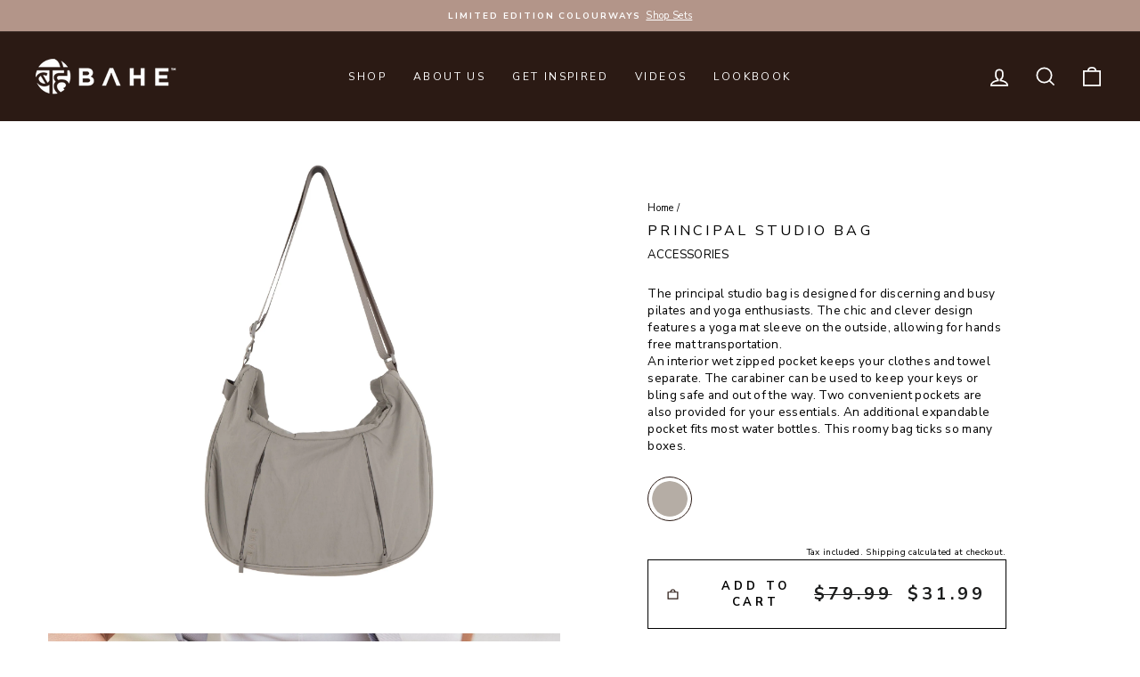

--- FILE ---
content_type: text/html; charset=utf-8
request_url: https://bahe.com.au/products/principal-studio-bag-clay
body_size: 70618
content:
<!doctype html>
<html class="no-js" lang="en" dir="ltr">
  <head>
    

    <script>
      document.addEventListener('DOMContentLoaded', function () {
        const popup = document.querySelector('[data-store-locator-popups]');
        if (!popup) {
          console.log('Popup element not found!');
          return;
        }
        // Do not show popup if already on US site
        if (window.location.hostname.includes('us.ptpfit.com')) {
          console.log('Already on US site, skipping popup');
          return;
        }
        const delay = parseInt(popup.dataset.popupDelay, 10) || 2000;
        console.log(`Popup will appear after ${delay / 1000} seconds`);
        fetch('https://ipapi.co/json/')
          .then((res) => res.json())
          .then((data) => {
            if (!data || !data.country) {
              console.log('Geo API failed to get country');
              return;
            }

            console.log(`Detected country: ${data.country}`);

            if (data.country === 'US') {
              // Add 'us-web' class to the body if the user is in the US
              document.body.classList.add('us-web');
              console.log('User is in the US, adding "us-web" class to body');

              // Show popup after delay
              setTimeout(() => {
                console.log('Showing popup');
                popup.style.display = 'block';
                document.body.classList.add('geo-popup-open');
              }, delay);
            } else {
              console.log('User is not in the US, skipping popup');
            }
          })
          .catch((err) => {
            console.warn('Geo API failed:', err);
          });

        // Close popup (Stay button or overlay)
        popup.addEventListener('click', function (e) {
          if (e.target.classList.contains('js-stay-au') || e.target.classList.contains('js-popup-close')) {
            console.log('Closing popup');
            popup.style.display = 'none';
            document.body.classList.remove('geo-popup-open');
          }
        });
      });
    </script>

    

    <!-- Google Merchant Tag -->
    <meta name="google-site-verification" content="Vc4MNzZmuFo8NXPnKO-f5FK8Ip4vkY7ntOsnvcZ1zOU">
    <!-- END Google Merchant Tag -->
    <!-- Google Tag Manager -->

    <script>
      (function (w, d, s, l, i) {
        w[l] = w[l] || [];
        w[l].push({ 'gtm.start': new Date().getTime(), event: 'gtm.js' });
        var f = d.getElementsByTagName(s)[0],
          j = d.createElement(s),
          dl = l != 'dataLayer' ? '&l=' + l : '';
        j.async = true;
        j.src = 'https://www.googletagmanager.com/gtm.js?id=' + i + dl;
        f.parentNode.insertBefore(j, f);
      })(window, document, 'script', 'dataLayer', 'GTM-5T7D4C2');
    </script>

    <!-- End Google Tag Manager -->

    <!-- Old Google Tag -->
    <!-- Google tag (gtag.js) -->
    <!--
      <script async src="https://www.googletagmanager.com/gtag/js?id=AW-10978668608"></script>
      <script>
        window.dataLayer = window.dataLayer || [];
        function gtag(){dataLayer.push(arguments);}
        gtag('js', new Date());

        gtag('config', 'AW-10978668608');
      </script>
    -->
    <!-- End of old Google Tag -->

    <!-- Pinterest -->

    <meta name="p:domain_verify" content="7b0fb8085d3d8ec26fd2e2c3e9a2eab2">

    <!-- END Pinterest -->

    <meta charset="utf-8">
    <meta http-equiv="X-UA-Compatible" content="IE=edge,chrome=1">
    <meta name="viewport" content="width=device-width,initial-scale=1">
    <meta name="theme-color" content="#111111">
    <link rel="canonical" href="https://bahe.com.au/products/principal-studio-bag-clay">
    <link rel="preconnect" href="https://cdn.shopify.com">
    <link rel="preconnect" href="https://fonts.shopifycdn.com">
    <link rel="dns-prefetch" href="https://productreviews.shopifycdn.com">
    <link rel="dns-prefetch" href="https://ajax.googleapis.com">
    <link rel="dns-prefetch" href="https://maps.googleapis.com">
    <link rel="dns-prefetch" href="https://maps.gstatic.com">
    <script src="//bahe.com.au/cdn/shop/t/46/assets/jquery.js?v=115860211936397945481762753278"></script><link rel="shortcut icon" href="//bahe.com.au/cdn/shop/files/Bahe_Fav_Icon_500c491a-d691-4224-9dde-4f3e7526f795_32x32.png?v=1648790578" type="image/png"><title>Principal Studio Bag Clay
&ndash; BAHE
</title>
<meta name="description" content="Enhance your fitness routine with BAHE&#39;s Principal Studio Bag Clay, perfect for the active yoga and pilates lovers. Shop online today!"><meta property="og:site_name" content="BAHE">
  <meta property="og:url" content="https://bahe.com.au/products/principal-studio-bag-clay">
  <meta property="og:title" content="PRINCIPAL STUDIO BAG">
  <meta property="og:type" content="product">
  <meta property="og:description" content="Enhance your fitness routine with BAHE&#39;s Principal Studio Bag Clay, perfect for the active yoga and pilates lovers. Shop online today!"><meta property="og:image" content="http://bahe.com.au/cdn/shop/files/PStudioBagClay_1_WhiteBG.jpg?v=1699573107">
    <meta property="og:image:secure_url" content="https://bahe.com.au/cdn/shop/files/PStudioBagClay_1_WhiteBG.jpg?v=1699573107">
    <meta property="og:image:width" content="2000">
    <meta property="og:image:height" content="2000"><meta name="twitter:site" content="@">
  <meta name="twitter:card" content="summary_large_image">
  <meta name="twitter:title" content="PRINCIPAL STUDIO BAG">
  <meta name="twitter:description" content="Enhance your fitness routine with BAHE&#39;s Principal Studio Bag Clay, perfect for the active yoga and pilates lovers. Shop online today!">
<style data-shopify>@font-face {
  font-family: "Nunito Sans";
  font-weight: 400;
  font-style: normal;
  font-display: swap;
  src: url("//bahe.com.au/cdn/fonts/nunito_sans/nunitosans_n4.0276fe080df0ca4e6a22d9cb55aed3ed5ba6b1da.woff2") format("woff2"),
       url("//bahe.com.au/cdn/fonts/nunito_sans/nunitosans_n4.b4964bee2f5e7fd9c3826447e73afe2baad607b7.woff") format("woff");
}

  @font-face {
  font-family: "Nunito Sans";
  font-weight: 400;
  font-style: normal;
  font-display: swap;
  src: url("//bahe.com.au/cdn/fonts/nunito_sans/nunitosans_n4.0276fe080df0ca4e6a22d9cb55aed3ed5ba6b1da.woff2") format("woff2"),
       url("//bahe.com.au/cdn/fonts/nunito_sans/nunitosans_n4.b4964bee2f5e7fd9c3826447e73afe2baad607b7.woff") format("woff");
}


  @font-face {
  font-family: "Nunito Sans";
  font-weight: 600;
  font-style: normal;
  font-display: swap;
  src: url("//bahe.com.au/cdn/fonts/nunito_sans/nunitosans_n6.6e9464eba570101a53130c8130a9e17a8eb55c21.woff2") format("woff2"),
       url("//bahe.com.au/cdn/fonts/nunito_sans/nunitosans_n6.25a0ac0c0a8a26038c7787054dd6058dfbc20fa8.woff") format("woff");
}

  @font-face {
  font-family: "Nunito Sans";
  font-weight: 400;
  font-style: italic;
  font-display: swap;
  src: url("//bahe.com.au/cdn/fonts/nunito_sans/nunitosans_i4.6e408730afac1484cf297c30b0e67c86d17fc586.woff2") format("woff2"),
       url("//bahe.com.au/cdn/fonts/nunito_sans/nunitosans_i4.c9b6dcbfa43622b39a5990002775a8381942ae38.woff") format("woff");
}

  @font-face {
  font-family: "Nunito Sans";
  font-weight: 600;
  font-style: italic;
  font-display: swap;
  src: url("//bahe.com.au/cdn/fonts/nunito_sans/nunitosans_i6.e62a4aa1de9af615155fca680231620b75369d24.woff2") format("woff2"),
       url("//bahe.com.au/cdn/fonts/nunito_sans/nunitosans_i6.84ec3dfef4c401afbcd538286a9d65b772072e4b.woff") format("woff");
}

</style><link href="//bahe.com.au/cdn/shop/t/46/assets/theme.css?v=38266427142609041571765861917" rel="stylesheet" type="text/css" media="all" />
<style data-shopify>:root {
    --typeHeaderPrimary: "Nunito Sans";
    --typeHeaderFallback: sans-serif;
    --typeHeaderSize: 28px;
    --typeHeaderWeight: 400;
    --typeHeaderLineHeight: 1;
    --typeHeaderSpacing: 0.2em;

    --typeBasePrimary:"Nunito Sans";
    --typeBaseFallback:sans-serif;
    --typeBaseSize: 13px;
    --typeBaseWeight: 400;
    --typeBaseSpacing: 0.025em;
    --typeBaseLineHeight: 1.4;

    --typeCollectionTitle: 20px;

    --iconWeight: 4px;
    --iconLinecaps: miter;

    
      --buttonRadius: 0px;
    

    --colorGridOverlayOpacity: 0.1;
  }

  .placeholder-content {
    background-image: linear-gradient(100deg, #ffffff 40%, #f7f7f7 63%, #ffffff 79%);
  }</style><script>
      document.documentElement.className = document.documentElement.className.replace('no-js', 'js');

      window.theme = window.theme || {};
      theme.routes = {
        home: "/",
        cart: "/cart.js",
        cartPage: "/cart",
        cartAdd: "/cart/add.js",
        cartChange: "/cart/change.js",
        search: "/search"
      };
      theme.strings = {
        soldOut: "Sold Out",
        unavailable: "Unavailable",
        inStockLabel: "In stock, ready to ship",
        stockLabel: "Low stock - [count] items left",
        willNotShipUntil: "Ready to ship [date]",
        willBeInStockAfter: "Back in stock [date]",
        waitingForStock: "Inventory on the way",
        savePrice: "Save [saved_amount]",
        cartEmpty: "Your cart is currently empty.",
        cartTermsConfirmation: "You must agree with the terms and conditions of sales to check out",
        searchCollections: "Collections:",
        searchPages: "Pages:",
        searchArticles: "Articles:"
      };
      theme.settings = {
        dynamicVariantsEnable: true,
        cartType: "drawer",
        isCustomerTemplate: false,
        moneyFormat: "${{amount}}",
        saveType: "dollar",
        productImageSize: "square",
        productImageCover: false,
        predictiveSearch: true,
        predictiveSearchType: "product,article,page,collection",
        quickView: false,
        themeName: 'Impulse',
        themeVersion: "5.5.1"
      };
    </script>

    <!-- Noindex for live product and pages -->

     

    <!-- End of noindex file -->

    <script>window.performance && window.performance.mark && window.performance.mark('shopify.content_for_header.start');</script><meta name="facebook-domain-verification" content="chightdefmi6ax0kfn2hg0zdresdd4">
<meta name="google-site-verification" content="blDS1p2ABCYfZb9yWrdiwx4BQI7hh24VnESYqTm0k6I">
<meta id="shopify-digital-wallet" name="shopify-digital-wallet" content="/63462310144/digital_wallets/dialog">
<meta name="shopify-checkout-api-token" content="ff8712c440f9f19d9f16b76c9496647e">
<link rel="alternate" type="application/json+oembed" href="https://bahe.com.au/products/principal-studio-bag-clay.oembed">
<script async="async" src="/checkouts/internal/preloads.js?locale=en-AU"></script>
<link rel="preconnect" href="https://shop.app" crossorigin="anonymous">
<script async="async" src="https://shop.app/checkouts/internal/preloads.js?locale=en-AU&shop_id=63462310144" crossorigin="anonymous"></script>
<script id="apple-pay-shop-capabilities" type="application/json">{"shopId":63462310144,"countryCode":"AU","currencyCode":"AUD","merchantCapabilities":["supports3DS"],"merchantId":"gid:\/\/shopify\/Shop\/63462310144","merchantName":"BAHE","requiredBillingContactFields":["postalAddress","email"],"requiredShippingContactFields":["postalAddress","email"],"shippingType":"shipping","supportedNetworks":["visa","masterCard","amex","jcb"],"total":{"type":"pending","label":"BAHE","amount":"1.00"},"shopifyPaymentsEnabled":true,"supportsSubscriptions":true}</script>
<script id="shopify-features" type="application/json">{"accessToken":"ff8712c440f9f19d9f16b76c9496647e","betas":["rich-media-storefront-analytics"],"domain":"bahe.com.au","predictiveSearch":true,"shopId":63462310144,"locale":"en"}</script>
<script>var Shopify = Shopify || {};
Shopify.shop = "bahe-yoga.myshopify.com";
Shopify.locale = "en";
Shopify.currency = {"active":"AUD","rate":"1.0"};
Shopify.country = "AU";
Shopify.theme = {"name":"Impulse (Post Release LP )(10\/11\/2025) LIVE","id":156725379328,"schema_name":"Impulse","schema_version":"5.5.1","theme_store_id":857,"role":"main"};
Shopify.theme.handle = "null";
Shopify.theme.style = {"id":null,"handle":null};
Shopify.cdnHost = "bahe.com.au/cdn";
Shopify.routes = Shopify.routes || {};
Shopify.routes.root = "/";</script>
<script type="module">!function(o){(o.Shopify=o.Shopify||{}).modules=!0}(window);</script>
<script>!function(o){function n(){var o=[];function n(){o.push(Array.prototype.slice.apply(arguments))}return n.q=o,n}var t=o.Shopify=o.Shopify||{};t.loadFeatures=n(),t.autoloadFeatures=n()}(window);</script>
<script>
  window.ShopifyPay = window.ShopifyPay || {};
  window.ShopifyPay.apiHost = "shop.app\/pay";
  window.ShopifyPay.redirectState = null;
</script>
<script id="shop-js-analytics" type="application/json">{"pageType":"product"}</script>
<script defer="defer" async type="module" src="//bahe.com.au/cdn/shopifycloud/shop-js/modules/v2/client.init-shop-cart-sync_WVOgQShq.en.esm.js"></script>
<script defer="defer" async type="module" src="//bahe.com.au/cdn/shopifycloud/shop-js/modules/v2/chunk.common_C_13GLB1.esm.js"></script>
<script defer="defer" async type="module" src="//bahe.com.au/cdn/shopifycloud/shop-js/modules/v2/chunk.modal_CLfMGd0m.esm.js"></script>
<script type="module">
  await import("//bahe.com.au/cdn/shopifycloud/shop-js/modules/v2/client.init-shop-cart-sync_WVOgQShq.en.esm.js");
await import("//bahe.com.au/cdn/shopifycloud/shop-js/modules/v2/chunk.common_C_13GLB1.esm.js");
await import("//bahe.com.au/cdn/shopifycloud/shop-js/modules/v2/chunk.modal_CLfMGd0m.esm.js");

  window.Shopify.SignInWithShop?.initShopCartSync?.({"fedCMEnabled":true,"windoidEnabled":true});

</script>
<script>
  window.Shopify = window.Shopify || {};
  if (!window.Shopify.featureAssets) window.Shopify.featureAssets = {};
  window.Shopify.featureAssets['shop-js'] = {"shop-cart-sync":["modules/v2/client.shop-cart-sync_DuR37GeY.en.esm.js","modules/v2/chunk.common_C_13GLB1.esm.js","modules/v2/chunk.modal_CLfMGd0m.esm.js"],"init-fed-cm":["modules/v2/client.init-fed-cm_BucUoe6W.en.esm.js","modules/v2/chunk.common_C_13GLB1.esm.js","modules/v2/chunk.modal_CLfMGd0m.esm.js"],"shop-toast-manager":["modules/v2/client.shop-toast-manager_B0JfrpKj.en.esm.js","modules/v2/chunk.common_C_13GLB1.esm.js","modules/v2/chunk.modal_CLfMGd0m.esm.js"],"init-shop-cart-sync":["modules/v2/client.init-shop-cart-sync_WVOgQShq.en.esm.js","modules/v2/chunk.common_C_13GLB1.esm.js","modules/v2/chunk.modal_CLfMGd0m.esm.js"],"shop-button":["modules/v2/client.shop-button_B_U3bv27.en.esm.js","modules/v2/chunk.common_C_13GLB1.esm.js","modules/v2/chunk.modal_CLfMGd0m.esm.js"],"init-windoid":["modules/v2/client.init-windoid_DuP9q_di.en.esm.js","modules/v2/chunk.common_C_13GLB1.esm.js","modules/v2/chunk.modal_CLfMGd0m.esm.js"],"shop-cash-offers":["modules/v2/client.shop-cash-offers_BmULhtno.en.esm.js","modules/v2/chunk.common_C_13GLB1.esm.js","modules/v2/chunk.modal_CLfMGd0m.esm.js"],"pay-button":["modules/v2/client.pay-button_CrPSEbOK.en.esm.js","modules/v2/chunk.common_C_13GLB1.esm.js","modules/v2/chunk.modal_CLfMGd0m.esm.js"],"init-customer-accounts":["modules/v2/client.init-customer-accounts_jNk9cPYQ.en.esm.js","modules/v2/client.shop-login-button_DJ5ldayH.en.esm.js","modules/v2/chunk.common_C_13GLB1.esm.js","modules/v2/chunk.modal_CLfMGd0m.esm.js"],"avatar":["modules/v2/client.avatar_BTnouDA3.en.esm.js"],"checkout-modal":["modules/v2/client.checkout-modal_pBPyh9w8.en.esm.js","modules/v2/chunk.common_C_13GLB1.esm.js","modules/v2/chunk.modal_CLfMGd0m.esm.js"],"init-shop-for-new-customer-accounts":["modules/v2/client.init-shop-for-new-customer-accounts_BUoCy7a5.en.esm.js","modules/v2/client.shop-login-button_DJ5ldayH.en.esm.js","modules/v2/chunk.common_C_13GLB1.esm.js","modules/v2/chunk.modal_CLfMGd0m.esm.js"],"init-customer-accounts-sign-up":["modules/v2/client.init-customer-accounts-sign-up_CnczCz9H.en.esm.js","modules/v2/client.shop-login-button_DJ5ldayH.en.esm.js","modules/v2/chunk.common_C_13GLB1.esm.js","modules/v2/chunk.modal_CLfMGd0m.esm.js"],"init-shop-email-lookup-coordinator":["modules/v2/client.init-shop-email-lookup-coordinator_CzjY5t9o.en.esm.js","modules/v2/chunk.common_C_13GLB1.esm.js","modules/v2/chunk.modal_CLfMGd0m.esm.js"],"shop-follow-button":["modules/v2/client.shop-follow-button_CsYC63q7.en.esm.js","modules/v2/chunk.common_C_13GLB1.esm.js","modules/v2/chunk.modal_CLfMGd0m.esm.js"],"shop-login-button":["modules/v2/client.shop-login-button_DJ5ldayH.en.esm.js","modules/v2/chunk.common_C_13GLB1.esm.js","modules/v2/chunk.modal_CLfMGd0m.esm.js"],"shop-login":["modules/v2/client.shop-login_B9ccPdmx.en.esm.js","modules/v2/chunk.common_C_13GLB1.esm.js","modules/v2/chunk.modal_CLfMGd0m.esm.js"],"lead-capture":["modules/v2/client.lead-capture_D0K_KgYb.en.esm.js","modules/v2/chunk.common_C_13GLB1.esm.js","modules/v2/chunk.modal_CLfMGd0m.esm.js"],"payment-terms":["modules/v2/client.payment-terms_BWmiNN46.en.esm.js","modules/v2/chunk.common_C_13GLB1.esm.js","modules/v2/chunk.modal_CLfMGd0m.esm.js"]};
</script>
<script>(function() {
  var isLoaded = false;
  function asyncLoad() {
    if (isLoaded) return;
    isLoaded = true;
    var urls = ["https:\/\/frankie.hiplee.com\/scripts\/ha_953beb68f5750ae9e650ba8a2ff7867d.js?shop=bahe-yoga.myshopify.com","https:\/\/cdn.nfcube.com\/instafeed-951e07f5b4def36946c658192c6261dd.js?shop=bahe-yoga.myshopify.com","https:\/\/api.fastbundle.co\/scripts\/src.js?shop=bahe-yoga.myshopify.com","https:\/\/api.fastbundle.co\/scripts\/script_tag.js?shop=bahe-yoga.myshopify.com","https:\/\/admin.revenuehunt.com\/embed.js?shop=bahe-yoga.myshopify.com","https:\/\/gifts.good-apps.co\/storage\/js\/good_free_gift-bahe-yoga.myshopify.com.js?ver=21\u0026shop=bahe-yoga.myshopify.com","\/\/cdn.shopify.com\/proxy\/4983cbda58a7a1ebb7d1ef94c94321634764d89e356e5ee6c58ffa4ec64a1495\/sa-prod.saincserv.com\/i\/notification-TQFGLOIR.js?shop=bahe-yoga.myshopify.com\u0026sp-cache-control=cHVibGljLCBtYXgtYWdlPTkwMA"];
    for (var i = 0; i < urls.length; i++) {
      var s = document.createElement('script');
      s.type = 'text/javascript';
      s.async = true;
      s.src = urls[i];
      var x = document.getElementsByTagName('script')[0];
      x.parentNode.insertBefore(s, x);
    }
  };
  if(window.attachEvent) {
    window.attachEvent('onload', asyncLoad);
  } else {
    window.addEventListener('load', asyncLoad, false);
  }
})();</script>
<script id="__st">var __st={"a":63462310144,"offset":39600,"reqid":"fe2fd6db-16be-4cb8-9226-cad4b41fcd77-1769550664","pageurl":"bahe.com.au\/products\/principal-studio-bag-clay","u":"fa54b2a991ed","p":"product","rtyp":"product","rid":8199744454912};</script>
<script>window.ShopifyPaypalV4VisibilityTracking = true;</script>
<script id="captcha-bootstrap">!function(){'use strict';const t='contact',e='account',n='new_comment',o=[[t,t],['blogs',n],['comments',n],[t,'customer']],c=[[e,'customer_login'],[e,'guest_login'],[e,'recover_customer_password'],[e,'create_customer']],r=t=>t.map((([t,e])=>`form[action*='/${t}']:not([data-nocaptcha='true']) input[name='form_type'][value='${e}']`)).join(','),a=t=>()=>t?[...document.querySelectorAll(t)].map((t=>t.form)):[];function s(){const t=[...o],e=r(t);return a(e)}const i='password',u='form_key',d=['recaptcha-v3-token','g-recaptcha-response','h-captcha-response',i],f=()=>{try{return window.sessionStorage}catch{return}},m='__shopify_v',_=t=>t.elements[u];function p(t,e,n=!1){try{const o=window.sessionStorage,c=JSON.parse(o.getItem(e)),{data:r}=function(t){const{data:e,action:n}=t;return t[m]||n?{data:e,action:n}:{data:t,action:n}}(c);for(const[e,n]of Object.entries(r))t.elements[e]&&(t.elements[e].value=n);n&&o.removeItem(e)}catch(o){console.error('form repopulation failed',{error:o})}}const l='form_type',E='cptcha';function T(t){t.dataset[E]=!0}const w=window,h=w.document,L='Shopify',v='ce_forms',y='captcha';let A=!1;((t,e)=>{const n=(g='f06e6c50-85a8-45c8-87d0-21a2b65856fe',I='https://cdn.shopify.com/shopifycloud/storefront-forms-hcaptcha/ce_storefront_forms_captcha_hcaptcha.v1.5.2.iife.js',D={infoText:'Protected by hCaptcha',privacyText:'Privacy',termsText:'Terms'},(t,e,n)=>{const o=w[L][v],c=o.bindForm;if(c)return c(t,g,e,D).then(n);var r;o.q.push([[t,g,e,D],n]),r=I,A||(h.body.append(Object.assign(h.createElement('script'),{id:'captcha-provider',async:!0,src:r})),A=!0)});var g,I,D;w[L]=w[L]||{},w[L][v]=w[L][v]||{},w[L][v].q=[],w[L][y]=w[L][y]||{},w[L][y].protect=function(t,e){n(t,void 0,e),T(t)},Object.freeze(w[L][y]),function(t,e,n,w,h,L){const[v,y,A,g]=function(t,e,n){const i=e?o:[],u=t?c:[],d=[...i,...u],f=r(d),m=r(i),_=r(d.filter((([t,e])=>n.includes(e))));return[a(f),a(m),a(_),s()]}(w,h,L),I=t=>{const e=t.target;return e instanceof HTMLFormElement?e:e&&e.form},D=t=>v().includes(t);t.addEventListener('submit',(t=>{const e=I(t);if(!e)return;const n=D(e)&&!e.dataset.hcaptchaBound&&!e.dataset.recaptchaBound,o=_(e),c=g().includes(e)&&(!o||!o.value);(n||c)&&t.preventDefault(),c&&!n&&(function(t){try{if(!f())return;!function(t){const e=f();if(!e)return;const n=_(t);if(!n)return;const o=n.value;o&&e.removeItem(o)}(t);const e=Array.from(Array(32),(()=>Math.random().toString(36)[2])).join('');!function(t,e){_(t)||t.append(Object.assign(document.createElement('input'),{type:'hidden',name:u})),t.elements[u].value=e}(t,e),function(t,e){const n=f();if(!n)return;const o=[...t.querySelectorAll(`input[type='${i}']`)].map((({name:t})=>t)),c=[...d,...o],r={};for(const[a,s]of new FormData(t).entries())c.includes(a)||(r[a]=s);n.setItem(e,JSON.stringify({[m]:1,action:t.action,data:r}))}(t,e)}catch(e){console.error('failed to persist form',e)}}(e),e.submit())}));const S=(t,e)=>{t&&!t.dataset[E]&&(n(t,e.some((e=>e===t))),T(t))};for(const o of['focusin','change'])t.addEventListener(o,(t=>{const e=I(t);D(e)&&S(e,y())}));const B=e.get('form_key'),M=e.get(l),P=B&&M;t.addEventListener('DOMContentLoaded',(()=>{const t=y();if(P)for(const e of t)e.elements[l].value===M&&p(e,B);[...new Set([...A(),...v().filter((t=>'true'===t.dataset.shopifyCaptcha))])].forEach((e=>S(e,t)))}))}(h,new URLSearchParams(w.location.search),n,t,e,['guest_login'])})(!0,!0)}();</script>
<script integrity="sha256-4kQ18oKyAcykRKYeNunJcIwy7WH5gtpwJnB7kiuLZ1E=" data-source-attribution="shopify.loadfeatures" defer="defer" src="//bahe.com.au/cdn/shopifycloud/storefront/assets/storefront/load_feature-a0a9edcb.js" crossorigin="anonymous"></script>
<script crossorigin="anonymous" defer="defer" src="//bahe.com.au/cdn/shopifycloud/storefront/assets/shopify_pay/storefront-65b4c6d7.js?v=20250812"></script>
<script data-source-attribution="shopify.dynamic_checkout.dynamic.init">var Shopify=Shopify||{};Shopify.PaymentButton=Shopify.PaymentButton||{isStorefrontPortableWallets:!0,init:function(){window.Shopify.PaymentButton.init=function(){};var t=document.createElement("script");t.src="https://bahe.com.au/cdn/shopifycloud/portable-wallets/latest/portable-wallets.en.js",t.type="module",document.head.appendChild(t)}};
</script>
<script data-source-attribution="shopify.dynamic_checkout.buyer_consent">
  function portableWalletsHideBuyerConsent(e){var t=document.getElementById("shopify-buyer-consent"),n=document.getElementById("shopify-subscription-policy-button");t&&n&&(t.classList.add("hidden"),t.setAttribute("aria-hidden","true"),n.removeEventListener("click",e))}function portableWalletsShowBuyerConsent(e){var t=document.getElementById("shopify-buyer-consent"),n=document.getElementById("shopify-subscription-policy-button");t&&n&&(t.classList.remove("hidden"),t.removeAttribute("aria-hidden"),n.addEventListener("click",e))}window.Shopify?.PaymentButton&&(window.Shopify.PaymentButton.hideBuyerConsent=portableWalletsHideBuyerConsent,window.Shopify.PaymentButton.showBuyerConsent=portableWalletsShowBuyerConsent);
</script>
<script>
  function portableWalletsCleanup(e){e&&e.src&&console.error("Failed to load portable wallets script "+e.src);var t=document.querySelectorAll("shopify-accelerated-checkout .shopify-payment-button__skeleton, shopify-accelerated-checkout-cart .wallet-cart-button__skeleton"),e=document.getElementById("shopify-buyer-consent");for(let e=0;e<t.length;e++)t[e].remove();e&&e.remove()}function portableWalletsNotLoadedAsModule(e){e instanceof ErrorEvent&&"string"==typeof e.message&&e.message.includes("import.meta")&&"string"==typeof e.filename&&e.filename.includes("portable-wallets")&&(window.removeEventListener("error",portableWalletsNotLoadedAsModule),window.Shopify.PaymentButton.failedToLoad=e,"loading"===document.readyState?document.addEventListener("DOMContentLoaded",window.Shopify.PaymentButton.init):window.Shopify.PaymentButton.init())}window.addEventListener("error",portableWalletsNotLoadedAsModule);
</script>

<script type="module" src="https://bahe.com.au/cdn/shopifycloud/portable-wallets/latest/portable-wallets.en.js" onError="portableWalletsCleanup(this)" crossorigin="anonymous"></script>
<script nomodule>
  document.addEventListener("DOMContentLoaded", portableWalletsCleanup);
</script>

<link id="shopify-accelerated-checkout-styles" rel="stylesheet" media="screen" href="https://bahe.com.au/cdn/shopifycloud/portable-wallets/latest/accelerated-checkout-backwards-compat.css" crossorigin="anonymous">
<style id="shopify-accelerated-checkout-cart">
        #shopify-buyer-consent {
  margin-top: 1em;
  display: inline-block;
  width: 100%;
}

#shopify-buyer-consent.hidden {
  display: none;
}

#shopify-subscription-policy-button {
  background: none;
  border: none;
  padding: 0;
  text-decoration: underline;
  font-size: inherit;
  cursor: pointer;
}

#shopify-subscription-policy-button::before {
  box-shadow: none;
}

      </style>

<script>window.performance && window.performance.mark && window.performance.mark('shopify.content_for_header.end');</script>

    <script src="//bahe.com.au/cdn/shop/t/46/assets/vendor-scripts-v11.js" defer="defer"></script><script src="//bahe.com.au/cdn/shop/t/46/assets/theme.js?v=73919090392639134601762753278" defer="defer"></script>
    <script defer src="https://cdnjs.cloudflare.com/ajax/libs/Glide.js/3.0.2/glide.js" crossorigin="anonymous"></script>
    <link rel="stylesheet" href="https://cdnjs.cloudflare.com/ajax/libs/Glide.js/3.0.1/css/glide.core.css">
    <link rel="stylesheet" href="https://cdnjs.cloudflare.com/ajax/libs/Glide.js/3.0.1/css/glide.theme.css">
    <script src="//bahe.com.au/cdn/shop/t/46/assets/custom.js?v=49393162811318423041762837539" defer="defer"></script><!-- Hotjar Tracking Code for https://bahe.yoga/ -->
    <script>
      (function (h, o, t, j, a, r) {
        h.hj =
          h.hj ||
          function () {
            (h.hj.q = h.hj.q || []).push(arguments);
          };
        h._hjSettings = { hjid: 3040180, hjsv: 6 };
        a = o.getElementsByTagName('head')[0];
        r = o.createElement('script');
        r.async = 1;
        r.src = t + h._hjSettings.hjid + j + h._hjSettings.hjsv;
        a.appendChild(r);
      })(window, document, 'https://static.hotjar.com/c/hotjar-', '.js?sv=');
    </script>

    <!-- begin-boost-pfs-filter-css -->

    <!-- end-boost-pfs-filter-css -->

    

    <!-- Href, canonical Tags -->

    


  <link rel="alternate" href="https://bahe.com.au/products/principal-studio-bag-clay" hreflang="en-au">
  <link rel="alternate" href="https://baheflow.co.uk/products/principal-studio-bag-clay" hreflang="en-gb">
  <link rel="alternate" hreflang="x-default" href="https://bahe.com.au/products/principal-studio-bag-clay">










    <script type="text/javascript">
      (function (c, l, a, r, i, t, y) {
        c[a] =
          c[a] ||
          function () {
            (c[a].q = c[a].q || []).push(arguments);
          };
        t = l.createElement(r);
        t.async = 1;
        t.src = 'https://www.clarity.ms/tag/' + i;
        y = l.getElementsByTagName(r)[0];
        y.parentNode.insertBefore(t, y);
      })(window, document, 'clarity', 'script', 'nidnyr37gh');
    </script>

    <!-- Organisation Schema -->
    <script type="application/ld+json">
      {
        "@context": "https://schema.org",
        "@type": "Organization",
        "name": "BAHE",
        "alternateName": "BAHE Australia",
        "url": "https://bahe.com.au/",
        "logo": "https://bahe.com.au/cdn/shop/files/BAHE-Logo_PRIMARY-MONO-NEG_0bd72858-e969-47a4-862c-ec58a28b5ee1_200x@2x.png?v=1662356078",
        "sameAs": [
          "https://www.instagram.com/baheyoga/",
          "https://www.facebook.com/baheyoga",
          "https://www.youtube.com/@bahe-flowinamodernworld"
        ]
      }
    </script>

    <!-- Noindex Block Start -->
    
    <!-- Noindex Block End -->

    <script type="text/javascript">
      (function (c, l, a, r, i, t, y) {
        c[a] =
          c[a] ||
          function () {
            (c[a].q = c[a].q || []).push(arguments);
          };
        t = l.createElement(r);
        t.async = 1;
        t.src = 'https://www.clarity.ms/tag/' + i;
        y = l.getElementsByTagName(r)[0];
        y.parentNode.insertBefore(t, y);
      })(window, document, 'clarity', 'script', 'ucwhajoo7a');
    </script>
  <!-- BEGIN app block: shopify://apps/klaviyo-email-marketing-sms/blocks/klaviyo-onsite-embed/2632fe16-c075-4321-a88b-50b567f42507 -->












  <script async src="https://static.klaviyo.com/onsite/js/S5tn2B/klaviyo.js?company_id=S5tn2B"></script>
  <script>!function(){if(!window.klaviyo){window._klOnsite=window._klOnsite||[];try{window.klaviyo=new Proxy({},{get:function(n,i){return"push"===i?function(){var n;(n=window._klOnsite).push.apply(n,arguments)}:function(){for(var n=arguments.length,o=new Array(n),w=0;w<n;w++)o[w]=arguments[w];var t="function"==typeof o[o.length-1]?o.pop():void 0,e=new Promise((function(n){window._klOnsite.push([i].concat(o,[function(i){t&&t(i),n(i)}]))}));return e}}})}catch(n){window.klaviyo=window.klaviyo||[],window.klaviyo.push=function(){var n;(n=window._klOnsite).push.apply(n,arguments)}}}}();</script>

  
    <script id="viewed_product">
      if (item == null) {
        var _learnq = _learnq || [];

        var MetafieldReviews = null
        var MetafieldYotpoRating = null
        var MetafieldYotpoCount = null
        var MetafieldLooxRating = null
        var MetafieldLooxCount = null
        var okendoProduct = null
        var okendoProductReviewCount = null
        var okendoProductReviewAverageValue = null
        try {
          // The following fields are used for Customer Hub recently viewed in order to add reviews.
          // This information is not part of __kla_viewed. Instead, it is part of __kla_viewed_reviewed_items
          MetafieldReviews = {"rating":{"scale_min":"1.0","scale_max":"5.0","value":"5.0"},"rating_count":0};
          MetafieldYotpoRating = null
          MetafieldYotpoCount = null
          MetafieldLooxRating = null
          MetafieldLooxCount = null

          okendoProduct = null
          // If the okendo metafield is not legacy, it will error, which then requires the new json formatted data
          if (okendoProduct && 'error' in okendoProduct) {
            okendoProduct = null
          }
          okendoProductReviewCount = okendoProduct ? okendoProduct.reviewCount : null
          okendoProductReviewAverageValue = okendoProduct ? okendoProduct.reviewAverageValue : null
        } catch (error) {
          console.error('Error in Klaviyo onsite reviews tracking:', error);
        }

        var item = {
          Name: "PRINCIPAL STUDIO BAG",
          ProductID: 8199744454912,
          Categories: ["Accessories","All","Bags and Carriers","The Sale"],
          ImageURL: "https://bahe.com.au/cdn/shop/files/PStudioBagClay_1_WhiteBG_grande.jpg?v=1699573107",
          URL: "https://bahe.com.au/products/principal-studio-bag-clay",
          Brand: "BAHE",
          Price: "$31.99",
          Value: "31.99",
          CompareAtPrice: "$79.99"
        };
        _learnq.push(['track', 'Viewed Product', item]);
        _learnq.push(['trackViewedItem', {
          Title: item.Name,
          ItemId: item.ProductID,
          Categories: item.Categories,
          ImageUrl: item.ImageURL,
          Url: item.URL,
          Metadata: {
            Brand: item.Brand,
            Price: item.Price,
            Value: item.Value,
            CompareAtPrice: item.CompareAtPrice
          },
          metafields:{
            reviews: MetafieldReviews,
            yotpo:{
              rating: MetafieldYotpoRating,
              count: MetafieldYotpoCount,
            },
            loox:{
              rating: MetafieldLooxRating,
              count: MetafieldLooxCount,
            },
            okendo: {
              rating: okendoProductReviewAverageValue,
              count: okendoProductReviewCount,
            }
          }
        }]);
      }
    </script>
  




  <script>
    window.klaviyoReviewsProductDesignMode = false
  </script>







<!-- END app block --><!-- BEGIN app block: shopify://apps/simple-affiliate/blocks/sa-tracker/da6b7ee2-2e27-43e4-9184-0df8dc5be07a -->
<script id="saets">(()=>{function r(){return new Promise((e,o)=>{window.Shopify.loadFeatures([{name:"consent-tracking-api",version:"0.1"}],async a=>{a?o(a):window.Shopify.customerPrivacy.userCanBeTracked()?e():document.addEventListener("trackingConsentAccepted",()=>e())})})}var i="Affiliate code",s="sacode",c="sa_signup";var A="saetc";var E="sa_email";var _=3600*24*7;function t(e){return new URLSearchParams(window.location?.search).get(e)}function l(e){document.readyState==="loading"?document.addEventListener("DOMContentLoaded",e):e()}var n=t(s);if(n){let e={[i]:n};fetch(window.Shopify.routes.root+"cart/update.js",{method:"POST",headers:{"Content-Type":"application/json"},body:JSON.stringify({attributes:e})}).then()}r().then(()=>{n&&(document.cookie=`${A}=${n}_${new Date().getTime()};Path=/;Max-Age=${_}`)});var p=t(E);p&&l(()=>{let e=document.querySelector('form[action="/account/login"] input[type=email]');e&&(e.value=p)});var S=t(c);S!==null&&(document.documentElement.dataset.sasignup="true");})();
</script>

<!-- END app block --><!-- BEGIN app block: shopify://apps/fbp-fast-bundle/blocks/fast_bundle/9e87fbe2-9041-4c23-acf5-322413994cef -->
  <!-- BEGIN app snippet: fast_bundle -->




<script>
    if (Math.random() < 0.05) {
      window.FastBundleRenderTimestamp = Date.now();
    }
    const newBaseUrl = 'https://sdk.fastbundle.co'
    const apiURL = 'https://api.fastbundle.co'
    const rbrAppUrl = `${newBaseUrl}/{version}/main.min.js`
    const rbrVendorUrl = `${newBaseUrl}/{version}/vendor.js`
    const rbrCartUrl = `${apiURL}/scripts/cart.js`
    const rbrStyleUrl = `${newBaseUrl}/{version}/main.min.css`

    const legacyRbrAppUrl = `${apiURL}/react-src/static/js/main.min.js`
    const legacyRbrStyleUrl = `${apiURL}/react-src/static/css/main.min.css`

    const previousScriptLoaded = Boolean(document.querySelectorAll(`script[src*="${newBaseUrl}"]`).length)
    const previousLegacyScriptLoaded = Boolean(document.querySelectorAll(`script[src*="${legacyRbrAppUrl}"]`).length)

    if (!(previousScriptLoaded || previousLegacyScriptLoaded)) {
        const FastBundleConf = {"enable_bap_modal":false,"frontend_version":"1.22.12","storefront_record_submitted":false,"use_shopify_prices":false,"currencies":[{"id":1583460895,"code":"AUD","conversion_fee":1.0,"roundup_number":0.0,"rounding_enabled":true}],"is_active":true,"override_product_page_forms":true,"allow_funnel":false,"translations":[],"pid":"","bap_ids":[],"active_bundles_count":0,"use_color_swatch":false,"use_shop_price":false,"dropdown_color_swatch":true,"option_config":null,"enable_subscriptions":false,"has_fbt_bundle":false,"use_shopify_function_discount":true,"use_bundle_builder_modal":true,"use_cart_hidden_attributes":true,"bap_override_fetch":true,"invalid_bap_override_fetch":true,"volume_discount_add_on_override_fetch":true,"pmm_new_design":true,"merged_mix_and_match":false,"change_vd_product_picture":false,"buy_it_now":true,"rgn":675211,"baps":{},"has_multilingual_permission":true,"use_vd_templating":true,"use_payload_variant_id_in_fetch_override":false,"use_compare_at_price":false,"storefront_access_token":"61c3ad14fb33080c5dc1e3b0833da029","serverless_vd_display":false,"serverless_vd_discount":false,"products_with_add_on":{},"collections_with_add_on":{},"has_required_plan":true,"bundleBox":{"id":79189,"bundle_page_enabled":true,"bundle_page_style":null,"currency":"AUD","currency_format":"$%s","percentage_format":"%s%","show_sold_out":true,"track_inventory":true,"shop_page_external_script":"","page_external_script":"","shop_page_style":null,"shop_page_title":null,"shop_page_description":null,"app_version":"v2","show_logo":false,"show_info":false,"money_format":"amount","tax_factor":1.0,"primary_locale":"en","discount_code_prefix":"BUNDLE","is_active":true,"created":"2024-09-05T04:04:10.343492Z","updated":"2025-09-17T02:25:54.867382Z","title":"Don't miss this offer","style":null,"inject_selector":null,"mix_inject_selector":null,"fbt_inject_selector":null,"volume_inject_selector":null,"volume_variant_selector":null,"button_title":"Buy this bundle","bogo_button_title":"Buy {quantity} items","price_description":"Add bundle to cart | Save {discount}","version":"v2.3","bogo_version":"v1","nth_child":1,"redirect_to_cart":true,"column_numbers":3,"color":null,"btn_font_color":"white","add_to_cart_selector":null,"cart_info_version":"v2","button_position":"bottom","bundle_page_shape":"row","add_bundle_action":"cart-drawer","requested_bundle_action":null,"request_action_text":null,"cart_drawer_function":"(function () { \n  let search = window.location.search;\n  if (!search.includes('openSlider=true')) {\n    let extraSearch = search ? \"&openSlider=true\" : \"?openSlider=true\";\n    search += extraSearch;\n  }\n  let url = window.location.pathname + search;\n  window.location.href = url; \n});","cart_drawer_function_svelte":"","theme_template":"light","external_script":"(function () {\n  if (window.location.search.includes(\"openSlider=true\")) {\n    window.rbrWaitForElement('a[href=\"/cart\"]').then(function(){\n      let elm = document.querySelector('a[href=\"/cart\"]')\n      setTimeout(function(){\n        elm.click()\n      }, 100)\n    });\n  }\n});","pre_add_script":"","shop_external_script":"","shop_style":"","bap_inject_selector":"","bap_none_selector":"","bap_form_script":"","bap_button_selector":"","bap_style_object":{"standard":{"custom_code":{"main":{"custom_js":"","custom_css":""}},"product_detail":{"price_style":{"color":"#5e5e5e","fontSize":16,"fontFamily":""},"title_style":{"color":"#303030","fontSize":16,"fontFamily":""},"image_border":{"borderColor":"#e5e5e5"},"pluses_style":{"fill":"","width":""},"separator_line_style":{"backgroundColor":"#e5e5e5"},"variant_selector_style":{"color":"#000000","height":46,"backgroundColor":"#fafafa"}}},"mix_and_match":{"custom_code":{"main":{"custom_js":"","custom_css":""}},"product_detail":{"price_style":{"color":"#5e5e5e","fontSize":16,"fontFamily":""},"title_style":{"color":"#303030","fontSize":16,"fontFamily":""},"image_border":{"borderColor":"#e5e5e5"},"pluses_style":{"fill":"","width":""},"checkbox_style":{"checked":"","unchecked":"","checked_color":"#2c6ecb"},"quantities_style":{"color":"","backgroundColor":""},"product_card_style":{"checked_border":"","unchecked_border":"","checked_background":""},"separator_line_style":{"backgroundColor":"#e5e5e5"},"variant_selector_style":{"color":"#000000","height":46,"backgroundColor":"#fafafa"},"quantities_selector_style":{"color":"#000000","backgroundColor":"#fafafa"}}}},"bundles_page_style_object":null,"style_object":{"fbt":{"box":{"error":{"fill":"#D72C0D","color":"#D72C0D","fontSize":14,"fontFamily":"inherit","borderColor":"#E0B5B2","borderRadius":8,"backgroundColor":"#FFF4FA"},"title":{"color":"#191919","fontSize":22,"fontFamily":"inherit","fontWeight":600},"border":{"borderColor":"#CBCBCB","borderWidth":1,"borderRadius":12},"selected":{"borderColor":"#262626","borderWidth":1,"borderRadius":12,"separator_line_style":{"backgroundColor":"rgba(38, 38, 38, 0.2)"}},"poweredBy":{"color":"#191919","fontSize":14,"fontFamily":"inherit","fontWeight":400},"background":{"backgroundColor":"#FFFFFF"},"fastBundle":{"color":"#262626","fontSize":14,"fontFamily":"inherit","fontWeight":400},"description":{"color":"#191919","fontSize":18,"fontFamily":"inherit","fontWeight":500},"notSelected":{"borderColor":"rgba(203, 203, 203, 0.4)","borderWidth":1,"borderRadius":12,"separator_line_style":{"backgroundColor":"rgba(203, 203, 203, 0.2)"}},"sellingPlan":{"color":"#262626","fontSize":18,"fontFamily":"inherit","fontWeight":400,"borderColor":"#262626","borderRadius":8,"backgroundColor":"transparent"}},"plus":{"style":{"fill":"#FFFFFF","backgroundColor":"#262626"}},"title":{"style":{"color":"#191919","fontSize":18,"fontFamily":"inherit","fontWeight":500},"alignment":{"textAlign":"left"}},"button":{"border":{"borderColor":"transparent","borderRadius":8},"background":{"backgroundColor":"#262626"},"button_label":{"color":"#FFFFFF","fontSize":18,"fontFamily":"inherit","fontWeight":500},"button_position":{"position":"bottom"},"backgroundSecondary":{"backgroundColor":"rgba(38, 38, 38, 0.7)"},"button_labelSecondary":{"color":"#FFFFFF","fontSize":18,"fontFamily":"inherit","fontWeight":500}},"design":{"main":{"design":"modern"}},"option":{"final_price_style":{"color":"#191919","fontSize":16,"fontFamily":"inherit","fontWeight":500},"option_text_style":{"color":"#191919","fontSize":16,"fontFamily":"inherit"},"original_price_style":{"color":"rgba(25, 25, 25, 0.5)","fontSize":14,"fontFamily":"inherit"}},"innerBox":{"border":{"borderColor":"rgba(203, 203, 203, 0.4)","borderRadius":8},"background":{"backgroundColor":"rgba(255, 255, 255, 0.4)"}},"custom_code":{"main":{"custom_js":"","custom_css":""}},"soldOutBadge":{"background":{"backgroundColor":"#E8144B","borderTopRightRadius":8}},"total_section":{"text":{"color":"#191919","fontSize":16,"fontFamily":"inherit"},"border":{"borderRadius":8},"background":{"backgroundColor":"rgba(38, 38, 38, 0.05)"},"final_price_style":{"color":"#191919","fontSize":16,"fontFamily":"inherit"},"original_price_style":{"color":"rgba(25, 25, 25, 0.5)","fontSize":16,"fontFamily":"inherit"}},"discount_badge":{"background":{"backgroundColor":"#E8144B","borderTopLeftRadius":8},"text_style":{"color":"#FFFFFF","fontSize":14,"fontFamily":"inherit"}},"product_detail":{"price_style":{"color":"#191919","fontSize":16,"fontFamily":"inherit"},"title_style":{"color":"#191919","fontSize":16,"fontFamily":"inherit"},"image_border":{"borderColor":"rgba(203, 203, 203, 0.4)","borderRadius":6},"pluses_style":{"fill":"#FFFFFF","backgroundColor":"#262626"},"checkbox_style":{"checked_color":"#262626"},"subtitle_style":{"color":"rgba(25, 25, 25, 0.7)","fontSize":14,"fontFamily":"inherit","fontWeight":400},"final_price_style":{"color":"#191919","fontSize":16,"fontFamily":"inherit"},"original_price_style":{"color":"rgba(25, 25, 25, 0.5)","fontSize":16,"fontFamily":"inherit"},"separator_line_style":{"backgroundColor":"rgba(203, 203, 203, 0.2)"},"variant_selector_style":{"color":"#000000","borderColor":"#EBEBEB","borderRadius":6,"backgroundColor":"#FAFAFA"},"quantities_selector_style":{"color":"#000000","borderColor":"#EBEBEB","borderRadius":6,"backgroundColor":"#FAFAFA"}},"discount_options":{"applied":{"color":"#13A165","backgroundColor":"#E0FAEF"},"unApplied":{"color":"#5E5E5E","backgroundColor":"#F1F1F1"}},"collection_details":{"title_style":{"color":"#191919","fontSize":16,"fontFamily":"inherit"},"pluses_style":{"fill":"#FFFFFF","backgroundColor":"#262626"},"subtitle_style":{"color":"rgba(25, 25, 25, 0.7)","fontSize":14,"fontFamily":"inherit","fontWeight":400},"description_style":{"color":"rgba(25, 25, 25, 0.7)","fontSize":14,"fontFamily":"inherit","fontWeight":400},"separator_line_style":{"backgroundColor":"rgba(203, 203, 203, 0.2)"},"collection_image_border":{"borderColor":"rgba(203, 203, 203, 0.4)"}},"title_and_description":{"alignment":{"textAlign":"left"},"title_style":{"color":"#191919","fontSize":18,"fontFamily":"inherit","fontWeight":500},"subtitle_style":{"color":"rgba(25, 25, 25, 0.7)","fontSize":16,"fontFamily":"inherit","fontWeight":400},"description_style":{"color":"rgba(25, 25, 25, 0.7)","fontSize":16,"fontFamily":"inherit","fontWeight":400}}},"bogo":{"box":{"error":{"fill":"#D72C0D","color":"#D72C0D","fontSize":14,"fontFamily":"inherit","borderColor":"#E0B5B2","borderRadius":8,"backgroundColor":"#FFF4FA"},"title":{"color":"#191919","fontSize":22,"fontFamily":"inherit","fontWeight":600},"border":{"borderColor":"#CBCBCB","borderWidth":1,"borderRadius":12},"selected":{"borderColor":"#262626","borderWidth":1,"borderRadius":12,"separator_line_style":{"backgroundColor":"rgba(38, 38, 38, 0.2)"}},"poweredBy":{"color":"#191919","fontSize":14,"fontFamily":"inherit","fontWeight":400},"background":{"backgroundColor":"#FFFFFF"},"fastBundle":{"color":"#262626","fontSize":14,"fontFamily":"inherit","fontWeight":400},"description":{"color":"#191919","fontSize":18,"fontFamily":"inherit","fontWeight":500},"notSelected":{"borderColor":"rgba(203, 203, 203, 0.4)","borderWidth":1,"borderRadius":12,"separator_line_style":{"backgroundColor":"rgba(203, 203, 203, 0.2)"}},"sellingPlan":{"color":"#262626","fontSize":18,"fontFamily":"inherit","fontWeight":400,"borderColor":"#262626","borderRadius":8,"backgroundColor":"transparent"}},"plus":{"style":{"fill":"#FFFFFF","backgroundColor":"#262626"}},"title":{"style":{"color":"#191919","fontSize":18,"fontFamily":"inherit","fontWeight":500},"alignment":{"textAlign":"left"}},"button":{"border":{"borderColor":"transparent","borderRadius":8},"background":{"backgroundColor":"#262626"},"button_label":{"color":"#FFFFFF","fontSize":18,"fontFamily":"inherit","fontWeight":500},"button_position":{"position":"bottom"},"backgroundSecondary":{"backgroundColor":"rgba(38, 38, 38, 0.7)"},"button_labelSecondary":{"color":"#FFFFFF","fontSize":18,"fontFamily":"inherit","fontWeight":500}},"design":{"main":{"design":"modern"}},"option":{"final_price_style":{"color":"#191919","fontSize":16,"fontFamily":"inherit","fontWeight":500},"option_text_style":{"color":"#191919","fontSize":16,"fontFamily":"inherit"},"original_price_style":{"color":"rgba(25, 25, 25, 0.5)","fontSize":14,"fontFamily":"inherit"}},"innerBox":{"border":{"borderColor":"rgba(203, 203, 203, 0.4)","borderRadius":8},"background":{"backgroundColor":"rgba(255, 255, 255, 0.4)"}},"custom_code":{"main":{"custom_js":"","custom_css":""}},"soldOutBadge":{"background":{"backgroundColor":"#E8144B","borderTopRightRadius":8}},"total_section":{"text":{"color":"#191919","fontSize":16,"fontFamily":"inherit"},"border":{"borderRadius":8},"background":{"backgroundColor":"rgba(38, 38, 38, 0.05)"},"final_price_style":{"color":"#191919","fontSize":16,"fontFamily":"inherit"},"original_price_style":{"color":"rgba(25, 25, 25, 0.5)","fontSize":16,"fontFamily":"inherit"}},"discount_badge":{"background":{"backgroundColor":"#E8144B","borderTopLeftRadius":8},"text_style":{"color":"#FFFFFF","fontSize":14,"fontFamily":"inherit"}},"discount_label":{"background":{"backgroundColor":"#262626"},"text_style":{"color":"#FFFFFF"}},"product_detail":{"price_style":{"color":"#191919","fontSize":16,"fontFamily":"inherit"},"title_style":{"color":"#191919","fontSize":16,"fontFamily":"inherit"},"image_border":{"borderColor":"rgba(203, 203, 203, 0.4)","borderRadius":6},"pluses_style":{"fill":"#FFFFFF","backgroundColor":"#262626"},"checkbox_style":{"checked_color":"#262626"},"subtitle_style":{"color":"rgba(25, 25, 25, 0.7)","fontSize":14,"fontFamily":"inherit","fontWeight":400},"final_price_style":{"color":"#191919","fontSize":16,"fontFamily":"inherit"},"original_price_style":{"color":"rgba(25, 25, 25, 0.5)","fontSize":16,"fontFamily":"inherit"},"separator_line_style":{"backgroundColor":"rgba(203, 203, 203, 0.2)"},"variant_selector_style":{"color":"#000000","borderColor":"#EBEBEB","borderRadius":6,"backgroundColor":"#FAFAFA"},"quantities_selector_style":{"color":"#000000","borderColor":"#EBEBEB","borderRadius":6,"backgroundColor":"#FAFAFA"}},"discount_options":{"applied":{"color":"#13A165","backgroundColor":"#E0FAEF"},"unApplied":{"color":"#5E5E5E","backgroundColor":"#F1F1F1"}},"collection_details":{"title_style":{"color":"#191919","fontSize":16,"fontFamily":"inherit"},"pluses_style":{"fill":"#FFFFFF","backgroundColor":"#262626"},"subtitle_style":{"color":"rgba(25, 25, 25, 0.7)","fontSize":14,"fontFamily":"inherit","fontWeight":400},"description_style":{"color":"rgba(25, 25, 25, 0.7)","fontSize":14,"fontFamily":"inherit","fontWeight":400},"separator_line_style":{"backgroundColor":"rgba(203, 203, 203, 0.2)"},"collection_image_border":{"borderColor":"rgba(203, 203, 203, 0.4)"}},"title_and_description":{"alignment":{"textAlign":"left"},"title_style":{"color":"#191919","fontSize":18,"fontFamily":"inherit","fontWeight":500},"subtitle_style":{"color":"rgba(25, 25, 25, 0.7)","fontSize":16,"fontFamily":"inherit","fontWeight":400},"description_style":{"color":"rgba(25, 25, 25, 0.7)","fontSize":16,"fontFamily":"inherit","fontWeight":400}}},"bxgyf":{"box":{"error":{"fill":"#D72C0D","color":"#D72C0D","fontSize":14,"fontFamily":"inherit","borderColor":"#E0B5B2","borderRadius":8,"backgroundColor":"#FFF4FA"},"title":{"color":"#191919","fontSize":22,"fontFamily":"inherit","fontWeight":600},"border":{"borderColor":"#CBCBCB","borderWidth":1,"borderRadius":12},"selected":{"borderColor":"#262626","borderWidth":1,"borderRadius":12,"separator_line_style":{"backgroundColor":"rgba(38, 38, 38, 0.2)"}},"poweredBy":{"color":"#191919","fontSize":14,"fontFamily":"inherit","fontWeight":400},"background":{"backgroundColor":"#FFFFFF"},"fastBundle":{"color":"#262626","fontSize":14,"fontFamily":"inherit","fontWeight":400},"description":{"color":"#191919","fontSize":18,"fontFamily":"inherit","fontWeight":500},"notSelected":{"borderColor":"rgba(203, 203, 203, 0.4)","borderWidth":1,"borderRadius":12,"separator_line_style":{"backgroundColor":"rgba(203, 203, 203, 0.2)"}},"sellingPlan":{"color":"#262626","fontSize":18,"fontFamily":"inherit","fontWeight":400,"borderColor":"#262626","borderRadius":8,"backgroundColor":"transparent"}},"plus":{"style":{"fill":"#FFFFFF","backgroundColor":"#262626"}},"title":{"style":{"color":"#191919","fontSize":18,"fontFamily":"inherit","fontWeight":500},"alignment":{"textAlign":"left"}},"button":{"border":{"borderColor":"transparent","borderRadius":8},"background":{"backgroundColor":"#262626"},"button_label":{"color":"#FFFFFF","fontSize":18,"fontFamily":"inherit","fontWeight":500},"button_position":{"position":"bottom"},"backgroundSecondary":{"backgroundColor":"rgba(38, 38, 38, 0.7)"},"button_labelSecondary":{"color":"#FFFFFF","fontSize":18,"fontFamily":"inherit","fontWeight":500}},"design":{"main":{"design":"modern"}},"option":{"final_price_style":{"color":"#191919","fontSize":16,"fontFamily":"inherit","fontWeight":500},"option_text_style":{"color":"#191919","fontSize":16,"fontFamily":"inherit"},"original_price_style":{"color":"rgba(25, 25, 25, 0.5)","fontSize":14,"fontFamily":"inherit"}},"innerBox":{"border":{"borderColor":"rgba(203, 203, 203, 0.4)","borderRadius":8},"background":{"backgroundColor":"rgba(255, 255, 255, 0.4)"}},"custom_code":{"main":{"custom_js":"","custom_css":""}},"soldOutBadge":{"background":{"backgroundColor":"#E8144B","borderTopRightRadius":8}},"total_section":{"text":{"color":"#191919","fontSize":16,"fontFamily":"inherit"},"border":{"borderRadius":8},"background":{"backgroundColor":"rgba(38, 38, 38, 0.05)"},"final_price_style":{"color":"#191919","fontSize":16,"fontFamily":"inherit"},"original_price_style":{"color":"rgba(25, 25, 25, 0.5)","fontSize":16,"fontFamily":"inherit"}},"discount_badge":{"background":{"backgroundColor":"#E8144B","borderTopLeftRadius":8},"text_style":{"color":"#FFFFFF","fontSize":14,"fontFamily":"inherit"}},"product_detail":{"price_style":{"color":"#191919","fontSize":16,"fontFamily":"inherit"},"title_style":{"color":"#191919","fontSize":16,"fontFamily":"inherit"},"image_border":{"borderColor":"rgba(203, 203, 203, 0.4)","borderRadius":6},"pluses_style":{"fill":"#FFFFFF","backgroundColor":"#262626"},"checkbox_style":{"checked_color":"#262626"},"subtitle_style":{"color":"rgba(25, 25, 25, 0.7)","fontSize":14,"fontFamily":"inherit","fontWeight":400},"final_price_style":{"color":"#191919","fontSize":16,"fontFamily":"inherit"},"original_price_style":{"color":"rgba(25, 25, 25, 0.5)","fontSize":16,"fontFamily":"inherit"},"separator_line_style":{"backgroundColor":"rgba(203, 203, 203, 0.2)"},"variant_selector_style":{"color":"#000000","borderColor":"#EBEBEB","borderRadius":6,"backgroundColor":"#FAFAFA"},"quantities_selector_style":{"color":"#000000","borderColor":"#EBEBEB","borderRadius":6,"backgroundColor":"#FAFAFA"}},"discount_options":{"applied":{"color":"#13A165","backgroundColor":"#E0FAEF"},"unApplied":{"color":"#5E5E5E","backgroundColor":"#F1F1F1"}},"collection_details":{"title_style":{"color":"#191919","fontSize":16,"fontFamily":"inherit"},"pluses_style":{"fill":"#FFFFFF","backgroundColor":"#262626"},"subtitle_style":{"color":"rgba(25, 25, 25, 0.7)","fontSize":14,"fontFamily":"inherit","fontWeight":400},"description_style":{"color":"rgba(25, 25, 25, 0.7)","fontSize":14,"fontFamily":"inherit","fontWeight":400},"separator_line_style":{"backgroundColor":"rgba(203, 203, 203, 0.2)"},"collection_image_border":{"borderColor":"rgba(203, 203, 203, 0.4)"}},"title_and_description":{"alignment":{"textAlign":"left"},"title_style":{"color":"#191919","fontSize":18,"fontFamily":"inherit","fontWeight":500},"subtitle_style":{"color":"rgba(25, 25, 25, 0.7)","fontSize":16,"fontFamily":"inherit","fontWeight":400},"description_style":{"color":"rgba(25, 25, 25, 0.7)","fontSize":16,"fontFamily":"inherit","fontWeight":400}}},"standard":{"box":{"error":{"fill":"#D72C0D","color":"#D72C0D","fontSize":14,"fontFamily":"inherit","borderColor":"#E0B5B2","borderRadius":8,"backgroundColor":"#FFF4FA"},"title":{"color":"#191919","fontSize":22,"fontFamily":"inherit","fontWeight":600},"border":{"borderColor":"#CBCBCB","borderWidth":1,"borderRadius":12},"selected":{"borderColor":"#262626","borderWidth":1,"borderRadius":12,"separator_line_style":{"backgroundColor":"rgba(38, 38, 38, 0.2)"}},"poweredBy":{"color":"#191919","fontSize":14,"fontFamily":"inherit","fontWeight":400},"background":{"backgroundColor":"#FFFFFF"},"fastBundle":{"color":"#262626","fontSize":14,"fontFamily":"inherit","fontWeight":400},"description":{"color":"#191919","fontSize":18,"fontFamily":"inherit","fontWeight":500},"notSelected":{"borderColor":"rgba(203, 203, 203, 0.4)","borderWidth":1,"borderRadius":12,"separator_line_style":{"backgroundColor":"rgba(203, 203, 203, 0.2)"}},"sellingPlan":{"color":"#262626","fontSize":18,"fontFamily":"inherit","fontWeight":400,"borderColor":"#262626","borderRadius":8,"backgroundColor":"transparent"}},"plus":{"style":{"fill":"#FFFFFF","backgroundColor":"#262626"}},"title":{"style":{"color":"#191919","fontSize":18,"fontFamily":"inherit","fontWeight":500},"alignment":{"textAlign":"left"}},"button":{"border":{"borderColor":"transparent","borderRadius":8},"background":{"backgroundColor":"#262626"},"button_label":{"color":"#FFFFFF","fontSize":18,"fontFamily":"inherit","fontWeight":500},"button_position":{"position":"bottom"},"backgroundSecondary":{"backgroundColor":"rgba(38, 38, 38, 0.7)"},"button_labelSecondary":{"color":"#FFFFFF","fontSize":18,"fontFamily":"inherit","fontWeight":500}},"design":{"main":{"design":"minimal"}},"option":{"final_price_style":{"color":"#191919","fontSize":16,"fontFamily":"inherit","fontWeight":500},"option_text_style":{"color":"#191919","fontSize":16,"fontFamily":"inherit"},"original_price_style":{"color":"rgba(25, 25, 25, 0.5)","fontSize":14,"fontFamily":"inherit"}},"innerBox":{"border":{"borderColor":"rgba(203, 203, 203, 0.4)","borderRadius":8},"background":{"backgroundColor":"rgba(255, 255, 255, 0.4)"}},"custom_code":{"main":{"custom_js":"","custom_css":""}},"soldOutBadge":{"background":{"backgroundColor":"#E8144B","borderTopRightRadius":8}},"total_section":{"text":{"color":"#191919","fontSize":16,"fontFamily":"inherit"},"border":{"borderRadius":8},"background":{"backgroundColor":"rgba(38, 38, 38, 0.05)"},"final_price_style":{"color":"#191919","fontSize":16,"fontFamily":"inherit"},"original_price_style":{"color":"rgba(25, 25, 25, 0.5)","fontSize":16,"fontFamily":"inherit"}},"discount_badge":{"background":{"backgroundColor":"#E8144B","borderTopLeftRadius":8},"text_style":{"color":"#FFFFFF","fontSize":14,"fontFamily":"inherit"}},"product_detail":{"price_style":{"color":"#191919","fontSize":16,"fontFamily":"inherit"},"title_style":{"color":"#191919","fontSize":16,"fontFamily":"inherit"},"image_border":{"borderColor":"rgba(203, 203, 203, 0.4)","borderRadius":6},"pluses_style":{"fill":"#FFFFFF","backgroundColor":"#262626"},"checkbox_style":{"checked_color":"#262626"},"subtitle_style":{"color":"rgba(25, 25, 25, 0.7)","fontSize":14,"fontFamily":"inherit","fontWeight":400},"final_price_style":{"color":"#191919","fontSize":16,"fontFamily":"inherit"},"original_price_style":{"color":"rgba(25, 25, 25, 0.5)","fontSize":16,"fontFamily":"inherit"},"separator_line_style":{"backgroundColor":"rgba(203, 203, 203, 0.2)"},"variant_selector_style":{"color":"#000000","borderColor":"#EBEBEB","borderRadius":6,"backgroundColor":"#FAFAFA"},"quantities_selector_style":{"color":"#000000","borderColor":"#EBEBEB","borderRadius":6,"backgroundColor":"#FAFAFA"}},"discount_options":{"applied":{"color":"#13A165","backgroundColor":"#E0FAEF"},"unApplied":{"color":"#5E5E5E","backgroundColor":"#F1F1F1"}},"collection_details":{"title_style":{"color":"#191919","fontSize":16,"fontFamily":"inherit"},"pluses_style":{"fill":"#FFFFFF","backgroundColor":"#262626"},"subtitle_style":{"color":"rgba(25, 25, 25, 0.7)","fontSize":14,"fontFamily":"inherit","fontWeight":400},"description_style":{"color":"rgba(25, 25, 25, 0.7)","fontSize":14,"fontFamily":"inherit","fontWeight":400},"separator_line_style":{"backgroundColor":"rgba(203, 203, 203, 0.2)"},"collection_image_border":{"borderColor":"rgba(203, 203, 203, 0.4)"}},"title_and_description":{"alignment":{"textAlign":"left"},"title_style":{"color":"#191919","fontSize":18,"fontFamily":"inherit","fontWeight":500},"subtitle_style":{"color":"rgba(25, 25, 25, 0.7)","fontSize":16,"fontFamily":"inherit","fontWeight":400},"description_style":{"color":"rgba(25, 25, 25, 0.7)","fontSize":16,"fontFamily":"inherit","fontWeight":400}}},"mix_and_match":{"box":{"error":{"fill":"#D72C0D","color":"#D72C0D","fontSize":14,"fontFamily":"inherit","borderColor":"#E0B5B2","borderRadius":8,"backgroundColor":"#FFF4FA"},"title":{"color":"#191919","fontSize":22,"fontFamily":"inherit","fontWeight":600},"border":{"borderColor":"#CBCBCB","borderWidth":1,"borderRadius":12},"selected":{"borderColor":"#262626","borderWidth":1,"borderRadius":12,"separator_line_style":{"backgroundColor":"rgba(38, 38, 38, 0.2)"}},"poweredBy":{"color":"#191919","fontSize":14,"fontFamily":"inherit","fontWeight":400},"background":{"backgroundColor":"#FFFFFF"},"fastBundle":{"color":"#262626","fontSize":14,"fontFamily":"inherit","fontWeight":400},"description":{"color":"#191919","fontSize":18,"fontFamily":"inherit","fontWeight":500},"notSelected":{"borderColor":"rgba(203, 203, 203, 0.4)","borderWidth":1,"borderRadius":12,"separator_line_style":{"backgroundColor":"rgba(203, 203, 203, 0.2)"}},"sellingPlan":{"color":"#262626","fontSize":18,"fontFamily":"inherit","fontWeight":400,"borderColor":"#262626","borderRadius":8,"backgroundColor":"transparent"}},"plus":{"style":{"fill":"#FFFFFF","backgroundColor":"#262626"}},"title":{"style":{"color":"#191919","fontSize":18,"fontFamily":"inherit","fontWeight":500},"alignment":{"textAlign":"left"}},"button":{"border":{"borderColor":"transparent","borderRadius":8},"background":{"backgroundColor":"#262626"},"button_label":{"color":"#FFFFFF","fontSize":18,"fontFamily":"inherit","fontWeight":500},"button_position":{"position":"bottom"},"backgroundSecondary":{"backgroundColor":"rgba(38, 38, 38, 0.7)"},"button_labelSecondary":{"color":"#FFFFFF","fontSize":18,"fontFamily":"inherit","fontWeight":500}},"design":{"main":{"design":"modern"}},"option":{"final_price_style":{"color":"#191919","fontSize":16,"fontFamily":"inherit","fontWeight":500},"option_text_style":{"color":"#191919","fontSize":16,"fontFamily":"inherit"},"original_price_style":{"color":"rgba(25, 25, 25, 0.5)","fontSize":14,"fontFamily":"inherit"}},"innerBox":{"border":{"borderColor":"rgba(203, 203, 203, 0.4)","borderRadius":8},"background":{"backgroundColor":"rgba(255, 255, 255, 0.4)"}},"custom_code":{"main":{"custom_js":"","custom_css":""}},"soldOutBadge":{"background":{"backgroundColor":"#E8144B","borderTopRightRadius":8}},"total_section":{"text":{"color":"#191919","fontSize":16,"fontFamily":"inherit"},"border":{"borderRadius":8},"background":{"backgroundColor":"rgba(38, 38, 38, 0.05)"},"final_price_style":{"color":"#191919","fontSize":16,"fontFamily":"inherit"},"original_price_style":{"color":"rgba(25, 25, 25, 0.5)","fontSize":16,"fontFamily":"inherit"}},"discount_badge":{"background":{"backgroundColor":"#E8144B","borderTopLeftRadius":8},"text_style":{"color":"#FFFFFF","fontSize":14,"fontFamily":"inherit"}},"product_detail":{"price_style":{"color":"#191919","fontSize":16,"fontFamily":"inherit"},"title_style":{"color":"#191919","fontSize":16,"fontFamily":"inherit"},"image_border":{"borderColor":"rgba(203, 203, 203, 0.4)","borderRadius":6},"pluses_style":{"fill":"#FFFFFF","backgroundColor":"#262626"},"checkbox_style":{"checked_color":"#262626"},"subtitle_style":{"color":"rgba(25, 25, 25, 0.7)","fontSize":14,"fontFamily":"inherit","fontWeight":400},"final_price_style":{"color":"#191919","fontSize":16,"fontFamily":"inherit"},"original_price_style":{"color":"rgba(25, 25, 25, 0.5)","fontSize":16,"fontFamily":"inherit"},"separator_line_style":{"backgroundColor":"rgba(203, 203, 203, 0.2)"},"variant_selector_style":{"color":"#000000","borderColor":"#EBEBEB","borderRadius":6,"backgroundColor":"#FAFAFA"},"quantities_selector_style":{"color":"#000000","borderColor":"#EBEBEB","borderRadius":6,"backgroundColor":"#FAFAFA"}},"discount_options":{"applied":{"color":"#13A165","backgroundColor":"#E0FAEF"},"unApplied":{"color":"#5E5E5E","backgroundColor":"#F1F1F1"}},"collection_details":{"title_style":{"color":"#191919","fontSize":16,"fontFamily":"inherit"},"pluses_style":{"fill":"#FFFFFF","backgroundColor":"#262626"},"subtitle_style":{"color":"rgba(25, 25, 25, 0.7)","fontSize":14,"fontFamily":"inherit","fontWeight":400},"description_style":{"color":"rgba(25, 25, 25, 0.7)","fontSize":14,"fontFamily":"inherit","fontWeight":400},"separator_line_style":{"backgroundColor":"rgba(203, 203, 203, 0.2)"},"collection_image_border":{"borderColor":"rgba(203, 203, 203, 0.4)"}},"title_and_description":{"alignment":{"textAlign":"left"},"title_style":{"color":"#191919","fontSize":18,"fontFamily":"inherit","fontWeight":500},"subtitle_style":{"color":"rgba(25, 25, 25, 0.7)","fontSize":16,"fontFamily":"inherit","fontWeight":400},"description_style":{"color":"rgba(25, 25, 25, 0.7)","fontSize":16,"fontFamily":"inherit","fontWeight":400}}},"col_mix_and_match":{"box":{"error":{"fill":"#D72C0D","color":"#D72C0D","fontSize":14,"fontFamily":"inherit","borderColor":"#E0B5B2","borderRadius":8,"backgroundColor":"#FFF4FA"},"title":{"color":"#191919","fontSize":22,"fontFamily":"inherit","fontWeight":600},"border":{"borderColor":"#CBCBCB","borderWidth":1,"borderRadius":12},"selected":{"borderColor":"#262626","borderWidth":1,"borderRadius":12,"separator_line_style":{"backgroundColor":"rgba(38, 38, 38, 0.2)"}},"poweredBy":{"color":"#191919","fontSize":14,"fontFamily":"inherit","fontWeight":400},"background":{"backgroundColor":"#FFFFFF"},"fastBundle":{"color":"#262626","fontSize":14,"fontFamily":"inherit","fontWeight":400},"description":{"color":"#191919","fontSize":18,"fontFamily":"inherit","fontWeight":500},"notSelected":{"borderColor":"rgba(203, 203, 203, 0.4)","borderWidth":1,"borderRadius":12,"separator_line_style":{"backgroundColor":"rgba(203, 203, 203, 0.2)"}},"sellingPlan":{"color":"#262626","fontSize":18,"fontFamily":"inherit","fontWeight":400,"borderColor":"#262626","borderRadius":8,"backgroundColor":"transparent"}},"plus":{"style":{"fill":"#FFFFFF","backgroundColor":"#262626"}},"title":{"style":{"color":"#191919","fontSize":18,"fontFamily":"inherit","fontWeight":500},"alignment":{"textAlign":"left"}},"button":{"border":{"borderColor":"transparent","borderRadius":8},"background":{"backgroundColor":"#262626"},"button_label":{"color":"#FFFFFF","fontSize":18,"fontFamily":"inherit","fontWeight":500},"button_position":{"position":"bottom"},"backgroundSecondary":{"backgroundColor":"rgba(38, 38, 38, 0.7)"},"button_labelSecondary":{"color":"#FFFFFF","fontSize":18,"fontFamily":"inherit","fontWeight":500}},"design":{"main":{"design":"modern"}},"option":{"final_price_style":{"color":"#191919","fontSize":16,"fontFamily":"inherit","fontWeight":500},"option_text_style":{"color":"#191919","fontSize":16,"fontFamily":"inherit"},"original_price_style":{"color":"rgba(25, 25, 25, 0.5)","fontSize":14,"fontFamily":"inherit"}},"innerBox":{"border":{"borderColor":"rgba(203, 203, 203, 0.4)","borderRadius":8},"background":{"backgroundColor":"rgba(255, 255, 255, 0.4)"}},"custom_code":{"main":{"custom_js":"","custom_css":""}},"soldOutBadge":{"background":{"backgroundColor":"#E8144B","borderTopRightRadius":8}},"total_section":{"text":{"color":"#191919","fontSize":16,"fontFamily":"inherit"},"border":{"borderRadius":8},"background":{"backgroundColor":"rgba(38, 38, 38, 0.05)"},"final_price_style":{"color":"#191919","fontSize":16,"fontFamily":"inherit"},"original_price_style":{"color":"rgba(25, 25, 25, 0.5)","fontSize":16,"fontFamily":"inherit"}},"discount_badge":{"background":{"backgroundColor":"#E8144B","borderTopLeftRadius":8},"text_style":{"color":"#FFFFFF","fontSize":14,"fontFamily":"inherit"}},"product_detail":{"price_style":{"color":"#191919","fontSize":16,"fontFamily":"inherit"},"title_style":{"color":"#191919","fontSize":16,"fontFamily":"inherit"},"image_border":{"borderColor":"rgba(203, 203, 203, 0.4)","borderRadius":6},"pluses_style":{"fill":"#FFFFFF","backgroundColor":"#262626"},"checkbox_style":{"checked_color":"#262626"},"subtitle_style":{"color":"rgba(25, 25, 25, 0.7)","fontSize":14,"fontFamily":"inherit","fontWeight":400},"final_price_style":{"color":"#191919","fontSize":16,"fontFamily":"inherit"},"original_price_style":{"color":"rgba(25, 25, 25, 0.5)","fontSize":16,"fontFamily":"inherit"},"separator_line_style":{"backgroundColor":"rgba(203, 203, 203, 0.2)"},"variant_selector_style":{"color":"#000000","borderColor":"#EBEBEB","borderRadius":6,"backgroundColor":"#FAFAFA"},"quantities_selector_style":{"color":"#000000","borderColor":"#EBEBEB","borderRadius":6,"backgroundColor":"#FAFAFA"}},"discount_options":{"applied":{"color":"#13A165","backgroundColor":"#E0FAEF"},"unApplied":{"color":"#5E5E5E","backgroundColor":"#F1F1F1"}},"collection_details":{"title_style":{"color":"#191919","fontSize":16,"fontFamily":"inherit"},"pluses_style":{"fill":"#FFFFFF","backgroundColor":"#262626"},"subtitle_style":{"color":"rgba(25, 25, 25, 0.7)","fontSize":14,"fontFamily":"inherit","fontWeight":400},"description_style":{"color":"rgba(25, 25, 25, 0.7)","fontSize":14,"fontFamily":"inherit","fontWeight":400},"separator_line_style":{"backgroundColor":"rgba(203, 203, 203, 0.2)"},"collection_image_border":{"borderColor":"rgba(203, 203, 203, 0.4)"}},"title_and_description":{"alignment":{"textAlign":"left"},"title_style":{"color":"#191919","fontSize":18,"fontFamily":"inherit","fontWeight":500},"subtitle_style":{"color":"rgba(25, 25, 25, 0.7)","fontSize":16,"fontFamily":"inherit","fontWeight":400},"description_style":{"color":"rgba(25, 25, 25, 0.7)","fontSize":16,"fontFamily":"inherit","fontWeight":400}}}},"old_style_object":null,"zero_discount_btn_title":"Add to cart","mix_btn_title":"Add selected to cart","collection_btn_title":"Add selected to cart","cart_page_issue":null,"cart_drawer_issue":null,"volume_btn_title":"Add {quantity} | save {discount}","badge_color":"#C30000","badge_price_description":"Save {discount}!","use_discount_on_cookie":true,"show_bap_buy_button":false,"bap_version":"v1","bap_price_selector":null,"bap_compare_price_selector":null,"bundles_display":"vertical","use_first_variant":true,"shop":70993},"bundlePageInfo":{"title":null,"description":null,"enabled":true,"handle":"fastbundles","shop_style":null,"shop_external_script":"","style":null,"external_script":"","bundles_alignment":"bottom","bundles_display":"horizontal"},"cartInfo":{"id":79203,"currency":"AUD","currency_format":"$%s","box_discount_description":"Add bundle to cart | Save {discount}","box_button_title":"Buy this bundle","free_shipping_translation":null,"shipping_cost_translation":null,"is_reference":false,"subtotal_selector":".cart__page>.cart__page-col:nth-child(2)>.cart__item-sub.cart__item-row","subtotal_price_selector":".cart__page>.cart__page-col:nth-child(2)>.cart__item-sub.cart__item-row> div:nth-child(2)","subtotal_title_selector":"","line_items_selector":".cart__item","discount_tag_html":"<div class=\"cart__item-sub cart__item-row %class\">\r\n            <div>Bundle (-%discount)</div>\r\n            <div data-subtotal=\"\"><span class=\"money\" ls-currency-gbp=\"39.94\" ls-currency-aud=\"70.64296082565752\" ls-currency=\"aud\">%final_price</span></div>\r\n          </div>","free_shipping_tag":null,"form_subtotal_selector":".drawer__footer.appear-animation.appear-delay-4>.cart__item-sub.cart__item-row","form_subtotal_price_selector":".drawer__footer.appear-animation.appear-delay-4>.cart__item-sub.cart__item-row> div:nth-child(2)","form_line_items_selector":".cart__item","form_discount_html_tag":"<div class=\"cart__item-sub cart__item-row %class\">\r\n            <div class=\"ajaxcart__subtotal\">Bundle (-%discount)</div>\r\n            <div data-subtotal=\"\"><span class=\"money\" ls-currency-gbp=\"39.94\" ls-currency-aud=\"70.64296082565752\" ls-currency=\"aud\">%final_price</span></div>\r\n          </div>","form_free_shipping_tag":null,"external_script":"","funnel_show_method":"three_seconds","funnel_popup_title":"Complete your cart with this bundle and save","funnel_alert":"This item is already in your cart.","funnel_discount_description":"save {discount}","style":"","shop_style":null,"shop_external_script":"","funnel_color":"","funnel_badge_color":"","style_object":{"standard":{"box":{"background":{"backgroundColor":"#ffffff"}},"badge":{"main":{"switchBtn":""},"background":{"backgroundColor":""},"text_style":{"color":"","total":"","fontSize":"","fontFamily":""}},"button":{"background":{"backgroundColor":"#000000"},"button_label":{"color":"#ffffff","fontSize":16,"fontFamily":"","price_description":"","zero_discount_btn_title":""}},"custom_code":{"main":{"custom_js":"","custom_css":""}},"bundle_title":{"style":{"color":"#303030","fontSize":22,"fontFamily":""},"alignment":{"textAlign":"left"}},"pop_up_title":{"style":{"color":"","fontSize":"","fontFamily":"","price_description":""},"alignment":{"textAlign":"left"}},"total_section":{"text":{"color":"#303030","fontSize":16,"fontFamily":""},"background":{"backgroundColor":"#e5e5e5"},"final_price_style":{"color":"#008060","fontSize":16,"fontFamily":""},"original_price_style":{"color":"#D72C0D","fontSize":16,"fontFamily":""}},"product_detail":{"price_style":{"color":"#5e5e5e","fontSize":16,"fontFamily":""},"title_style":{"color":"#303030","fontSize":16,"fontFamily":""},"image_border":{"borderColor":"#e5e5e5"},"pluses_style":{"fill":"#000000","width":16},"variant_selector_style":{"color":"#5e5e5e","height":"","backgroundColor":"#FAFAFA"}},"pre_selected_products":{"final_price_style":{"color":"","total":"","fontSize":"","fontFamily":""}}}},"old_style_object":null,"funnel_button_description":"Buy this bundle | Save {discount}","funnel_injection_constraint":"","show_discount_section":false,"discount_section_style":null,"discount_section_selector":null,"reload_after_change_detection":false,"app_version":"v2","show_info":false,"box_zero_discount_title":"Add to cart"}};
        FastBundleConf.pid = '8199744454912';
        FastBundleConf.domain = 'bahe-yoga.myshopify.com';
        window.FastBundleConf = FastBundleConf;

        // add random generated number query parameter to clear the cache
        const urlQueryParameter = `?rgn=${FastBundleConf?.rgn}`
        const version = FastBundleConf?.frontend_version || '1.0.0'

        const preconnectLink = document.createElement('link');
        preconnectLink.rel = 'preconnect';
        preconnectLink.href = newBaseUrl;

        const vendorScript = document.createElement('link')
        vendorScript.rel = 'modulepreload'
        vendorScript.href = rbrVendorUrl.replace('{version}', version)

        const appScript = document.createElement('script');
        appScript.src = rbrAppUrl.replace('{version}', version);
        appScript.defer = true;
        appScript.type = 'module';

        const cartScript = document.createElement('script');
        cartScript.src = rbrCartUrl + urlQueryParameter;
        cartScript.defer = true;
        cartScript.type = 'text/javascript';

        const style = document.createElement('link')
        style.rel = 'stylesheet'
        style.href = rbrStyleUrl.replace('{version}', version);

        document.head.appendChild(preconnectLink);
        document.head.appendChild(vendorScript)
        document.head.appendChild(appScript)
        document.head.appendChild(cartScript)
        document.head.appendChild(style)
    }
    // if the product id is set and the bap_override_fetch is not set, we add the style to the theme to hide the add to cart buttons
    if (window.FastBundleConf?.pid && !window.FastBundleConf?.bap_override_fetch) {
        if (window.FastBundleConf.bap_ids.includes(+window.FastBundleConf.pid)) {
            const styleElement = document.createElement('style')
            let bundleBox = window.FastBundleConf?.bundleBox
            styleElement.id = 'fb-bap-style'
            let externalSelector = bundleBox?.bap_button_selector ? `, ${bundleBox?.bap_button_selector}` : ''
            styleElement.innerHTML = `
                button[name="add"], form[action="/cart/add"] button[type="submit"], input[name="add"] ${externalSelector}{
                    display: none !important;
                }`
            document.head.appendChild(styleElement)
        }
    }
  </script>

<!-- END app snippet -->
  <!-- BEGIN app snippet: fast_bundle_shared --><script>
  (function(){
    const FastBundleConf = window?.FastBundleConf || {};
    const shopDomain = FastBundleConf?.shop_domain || Shopify.shop;
    const countryByMarket = "AU";
    const countryByLocale = null;
    const countryCode = countryByMarket || countryByLocale || FastBundleConf?.country_code || 'US';
    const language = {"shop_locale":{"locale":"en","enabled":true,"primary":true,"published":true}};
    const shopLocale = language.shop_locale.locale || null;
    const firstRawLanguage = "en"; 
    const SecondRawLanguage = "en";
    const langCandidates = [
      firstRawLanguage,
      SecondRawLanguage,
      navigator.language,
      navigator.userLanguage,
      null,
    ];
    let shopLanguage = null;
    for (const candidate of langCandidates) {
      shopLanguage = fastBundleExtractValidLanguage(candidate);
      if (shopLanguage) break;
    }
    if (!shopLanguage) shopLanguage = "EN";
    const storefrontAccessToken = FastBundleConf?.storefront_access_token || '';
    const mainProduct = {"id":8199744454912,"title":"PRINCIPAL STUDIO BAG","handle":"principal-studio-bag-clay","description":"\u003cp\u003eThe principal studio bag is designed for discerning and busy pilates and yoga enthusiasts. The chic and clever design features a yoga mat sleeve on the outside, allowing for hands free mat transportation.\u003c\/p\u003e\n\u003cp\u003eAn interior wet zipped pocket keeps your clothes and towel separate. The carabiner can be used to keep your keys or bling safe and out of the way. Two convenient pockets are also provided for your essentials. An additional expandable pocket fits most water bottles. This roomy bag ticks so many boxes.\u003c\/p\u003e","published_at":"2023-10-03T10:51:35+11:00","created_at":"2023-05-22T17:39:34+10:00","vendor":"BAHE","type":"ACCESSORIES","tags":["PRIMARY CAT: ACCESSORIES","SUB CAT: BAGS \u0026 CARRIERS"],"price":3199,"price_min":3199,"price_max":3199,"available":true,"price_varies":false,"compare_at_price":7999,"compare_at_price_min":7999,"compare_at_price_max":7999,"compare_at_price_varies":false,"variants":[{"id":43758703902976,"title":"Default Title","option1":"Default Title","option2":null,"option3":null,"sku":"BAHE PRISTU BAG CLA","requires_shipping":true,"taxable":true,"featured_image":{"id":39512569053440,"product_id":8199744454912,"position":1,"created_at":"2023-11-10T10:36:53+11:00","updated_at":"2023-11-10T10:38:27+11:00","alt":null,"width":2000,"height":2000,"src":"\/\/bahe.com.au\/cdn\/shop\/files\/PStudioBagClay_1_WhiteBG.jpg?v=1699573107","variant_ids":[43758703902976]},"available":true,"name":"PRINCIPAL STUDIO BAG","public_title":null,"options":["Default Title"],"price":3199,"weight":470,"compare_at_price":7999,"inventory_management":"shopify","barcode":"9345164006484","featured_media":{"alt":null,"id":32126276600064,"position":1,"preview_image":{"aspect_ratio":1.0,"height":2000,"width":2000,"src":"\/\/bahe.com.au\/cdn\/shop\/files\/PStudioBagClay_1_WhiteBG.jpg?v=1699573107"}},"requires_selling_plan":false,"selling_plan_allocations":[],"quantity_rule":{"min":1,"max":null,"increment":1}}],"images":["\/\/bahe.com.au\/cdn\/shop\/files\/PStudioBagClay_1_WhiteBG.jpg?v=1699573107","\/\/bahe.com.au\/cdn\/shop\/files\/Principle-StudioBag-Clay3.jpg?v=1699573107","\/\/bahe.com.au\/cdn\/shop\/files\/PStudioBagClay_2_WhiteBG.jpg?v=1699573107","\/\/bahe.com.au\/cdn\/shop\/files\/Principle-StudioBag-Clay4.jpg?v=1699573107","\/\/bahe.com.au\/cdn\/shop\/files\/PStudioBagClay_3_WhiteBG.jpg?v=1699573107","\/\/bahe.com.au\/cdn\/shop\/files\/PStudioBagClay_4_WhiteBG.jpg?v=1699573107","\/\/bahe.com.au\/cdn\/shop\/files\/Principle-StudioBag-Clay1.jpg?v=1699573087"],"featured_image":"\/\/bahe.com.au\/cdn\/shop\/files\/PStudioBagClay_1_WhiteBG.jpg?v=1699573107","options":["Title"],"media":[{"alt":null,"id":32126276600064,"position":1,"preview_image":{"aspect_ratio":1.0,"height":2000,"width":2000,"src":"\/\/bahe.com.au\/cdn\/shop\/files\/PStudioBagClay_1_WhiteBG.jpg?v=1699573107"},"aspect_ratio":1.0,"height":2000,"media_type":"image","src":"\/\/bahe.com.au\/cdn\/shop\/files\/PStudioBagClay_1_WhiteBG.jpg?v=1699573107","width":2000},{"alt":null,"id":32126280564992,"position":2,"preview_image":{"aspect_ratio":1.0,"height":2000,"width":2000,"src":"\/\/bahe.com.au\/cdn\/shop\/files\/Principle-StudioBag-Clay3.jpg?v=1699573107"},"aspect_ratio":1.0,"height":2000,"media_type":"image","src":"\/\/bahe.com.au\/cdn\/shop\/files\/Principle-StudioBag-Clay3.jpg?v=1699573107","width":2000},{"alt":null,"id":32126276501760,"position":3,"preview_image":{"aspect_ratio":1.0,"height":2000,"width":2000,"src":"\/\/bahe.com.au\/cdn\/shop\/files\/PStudioBagClay_2_WhiteBG.jpg?v=1699573107"},"aspect_ratio":1.0,"height":2000,"media_type":"image","src":"\/\/bahe.com.au\/cdn\/shop\/files\/PStudioBagClay_2_WhiteBG.jpg?v=1699573107","width":2000},{"alt":null,"id":32126280597760,"position":4,"preview_image":{"aspect_ratio":1.0,"height":2000,"width":2000,"src":"\/\/bahe.com.au\/cdn\/shop\/files\/Principle-StudioBag-Clay4.jpg?v=1699573107"},"aspect_ratio":1.0,"height":2000,"media_type":"image","src":"\/\/bahe.com.au\/cdn\/shop\/files\/Principle-StudioBag-Clay4.jpg?v=1699573107","width":2000},{"alt":null,"id":32126276534528,"position":5,"preview_image":{"aspect_ratio":1.0,"height":2000,"width":2000,"src":"\/\/bahe.com.au\/cdn\/shop\/files\/PStudioBagClay_3_WhiteBG.jpg?v=1699573107"},"aspect_ratio":1.0,"height":2000,"media_type":"image","src":"\/\/bahe.com.au\/cdn\/shop\/files\/PStudioBagClay_3_WhiteBG.jpg?v=1699573107","width":2000},{"alt":null,"id":32126276567296,"position":6,"preview_image":{"aspect_ratio":1.0,"height":2000,"width":2000,"src":"\/\/bahe.com.au\/cdn\/shop\/files\/PStudioBagClay_4_WhiteBG.jpg?v=1699573107"},"aspect_ratio":1.0,"height":2000,"media_type":"image","src":"\/\/bahe.com.au\/cdn\/shop\/files\/PStudioBagClay_4_WhiteBG.jpg?v=1699573107","width":2000},{"alt":null,"id":32126280630528,"position":7,"preview_image":{"aspect_ratio":1.0,"height":2000,"width":2000,"src":"\/\/bahe.com.au\/cdn\/shop\/files\/Principle-StudioBag-Clay1.jpg?v=1699573087"},"aspect_ratio":1.0,"height":2000,"media_type":"image","src":"\/\/bahe.com.au\/cdn\/shop\/files\/Principle-StudioBag-Clay1.jpg?v=1699573087","width":2000}],"requires_selling_plan":false,"selling_plan_groups":[],"content":"\u003cp\u003eThe principal studio bag is designed for discerning and busy pilates and yoga enthusiasts. The chic and clever design features a yoga mat sleeve on the outside, allowing for hands free mat transportation.\u003c\/p\u003e\n\u003cp\u003eAn interior wet zipped pocket keeps your clothes and towel separate. The carabiner can be used to keep your keys or bling safe and out of the way. Two convenient pockets are also provided for your essentials. An additional expandable pocket fits most water bottles. This roomy bag ticks so many boxes.\u003c\/p\u003e"};
    window.FastBundleShared = window.FastBundleShared || {};
    window.FastBundleShared.functions = window.FastBundleShared.functions || {};

    function fastBundleFormatMoney(amount, currency = 'USD') {
      return new Intl.NumberFormat('en-US', {
        style: 'currency',
        currency,
      }).format(amount);
    }

    function fastBundleExtractValidLanguage(raw) {
    if (!raw || typeof raw !== "string") return null;
    const clean = raw.trim().toLowerCase();
    if (/^[a-z]{2}$/.test(clean)) {
      return clean.toUpperCase();
    }
    if (/^[a-z]{2}-[a-z0-9]+$/.test(clean)) {
      return clean.split('-')[0].toUpperCase();
    }
    if (/^[a-z]{2}_[a-z0-9]+$/.test(clean)) {
      return clean.split('_')[0].toUpperCase();
    }
    return null;
  }

    function fastBundleSanitizeStorefrontProduct(product, overrideItemId) {
      const sanitized = {};
      sanitized.id = Number(product?.id.split('/').pop());
      sanitized.availableForSale = product?.availableForSale;
      sanitized.title = product?.title;
      sanitized.body_html = product?.description || '';
      sanitized.handle = product?.handle;
      sanitized.image = product?.featuredImage?.url || null;
      sanitized.published_at = product?.publishedAt || null;
      const defaultVariant = product?.variants?.edges[0]?.node;
      sanitized.raw_price = defaultVariant ? parseFloat(defaultVariant?.price?.amount) * 100 : null;
      sanitized.price = defaultVariant
        ? fastBundleFormatMoney(defaultVariant?.price?.amount, defaultVariant?.price?.currencyCode)
        : '';
      sanitized.raw_compare_at_price =
        defaultVariant && defaultVariant?.compareAtPrice
          ? parseFloat(defaultVariant.compareAtPrice.amount) * 100
          : sanitized.raw_price;
      sanitized.compare_at_price =
        defaultVariant && defaultVariant.compareAtPrice
          ? fastBundleFormatMoney(defaultVariant?.compareAtPrice?.amount, defaultVariant?.compareAtPrice?.currencyCode)
          : sanitized.price;
      sanitized.variants = product?.variants?.edges?.map((edge) => {
        const v = edge?.node;
        return {
          id: Number(v?.id?.split('/').pop()),
          title: v?.title,
          raw_price: parseFloat(v?.price?.amount) * 100,
          price: fastBundleFormatMoney(v?.price?.amount, v?.price?.currencyCode),
          raw_compare_at_price: v?.compareAtPrice
            ? parseFloat(v?.compareAtPrice?.amount) * 100
            : parseFloat(v?.price?.amount) * 100,
          compare_at_price: v?.compareAtPrice
            ? fastBundleFormatMoney(v?.compareAtPrice?.amount, v?.compareAtPrice?.currencyCode)
            : fastBundleFormatMoney(v?.price?.amount, v?.price?.currencyCode),
          availableForSale: v?.availableForSale,
          image: v?.image?.url || null,
          quantity: v?.quantityAvailable,
          option1: v?.selectedOptions?.[0]?.value || null,
          option2: v?.selectedOptions?.[1]?.value || null,
          option3: v?.selectedOptions?.[2]?.value || null,
          selectedOptions: v?.selectedOptions
        };
      });
      sanitized.options = product?.options?.map((o) => {
        return {
          id: Number(o?.id.split('/').pop()),
          name: o?.name,
          values: o?.values,
        };
      });
      if (!overrideItemId) {
        delete sanitized.id
      }
      return sanitized;
    }

    window.FastBundleShared.defineFunction = function (name, fn) {
      if (!window.FastBundleShared.functions[name]) {
        window.FastBundleShared.functions[name] = fn;
      } else {
        console.warn(`Function "${name}" is already defined.`);
      }
    };

    window.FastBundleShared.defineFunction('getMainProduct', function () {
      if (!mainProduct) return null;
      mainProduct.collections = [{"id":396542443776,"handle":"accessories","title":"Accessories","updated_at":"2026-01-27T23:13:11+11:00","body_html":"","published_at":"2022-08-18T16:50:14+10:00","sort_order":"manual","template_suffix":"boost-pfs-original","disjunctive":false,"rules":[{"column":"tag","relation":"equals","condition":"PRIMARY CAT: ACCESSORIES"}],"published_scope":"global"},{"id":390780354816,"handle":"all","title":"All","updated_at":"2026-01-27T23:13:11+11:00","body_html":"","published_at":"2022-04-01T16:37:28+11:00","sort_order":"manual","template_suffix":"no-promos","disjunctive":false,"rules":[{"column":"variant_price","relation":"greater_than","condition":"-1"},{"column":"variant_title","relation":"not_equals","condition":"BELLINI"}],"published_scope":"global"},{"id":394519314688,"handle":"bags-and-carriers","title":"Bags and Carriers","updated_at":"2026-01-27T23:13:11+11:00","body_html":"","published_at":"2022-07-04T18:19:18+10:00","sort_order":"manual","template_suffix":"boost-pfs-original","disjunctive":false,"rules":[{"column":"tag","relation":"equals","condition":"SUB CAT: BAGS \u0026 CARRIERS"}],"published_scope":"global"},{"id":465826939136,"handle":"the-sale","title":"The Sale","updated_at":"2026-01-27T23:13:11+11:00","body_html":"","published_at":"2025-11-20T12:20:58+11:00","sort_order":"manual","template_suffix":"","disjunctive":false,"rules":[{"column":"is_price_reduced","relation":"is_set","condition":""}],"published_scope":"global"}];
      mainProduct.body_html = mainProduct.description;
      mainProduct.image = mainProduct.images.length ? mainProduct.images[0] : null;
      mainProduct.raw_price = mainProduct.price / 100;
      mainProduct.price =  "$31.99";
      
        mainProduct.variants[0].raw_price = 31.99;
        mainProduct.variants[0].price = "$31.99";
        mainProduct.variants[0].raw_compare_at_price = 79.99;
        mainProduct.variants[0].compare_at_price = "$79.99";
        mainProduct.variants[0].image = "\/\/bahe.com.au\/cdn\/shop\/files\/PStudioBagClay_1_WhiteBG.jpg?v=1699573107";
        mainProduct.variants[0].inventory_policy = "deny";
        mainProduct.variants[0].inventory_quantity = 333;
        mainProduct.variants[0].inventory_management = "shopify";
        mainProduct.variants[0].quantity = 
          333
        ;
        delete mainProduct.variants[0].options;
      
      mainProduct.options_with_values = [
        
          {
            "name": "Title",
            "position": 1,
            "values": ["Default Title"],
            "id": Math.floor(Math.random() * 1e10)
          }
        
      ];
      mainProduct.options = mainProduct.options_with_values;
      delete mainProduct.options_with_values
      return mainProduct;
    })

    window.FastBundleShared.defineFunction('fetchProductByID', async function (productId, overrideItemId = true) {
      const endpoint = `https://${shopDomain}/api/2025-07/graphql.json`;
      const GET_PRODUCT_BY_ID = `
        query getProduct($id: ID!) @inContext(country: ${countryCode}, language: ${shopLanguage}) {
          product(id: $id) {
            id
            title
            description
            handle
            availableForSale
            publishedAt
            options {
              id
              name
              values
            }
            featuredImage {
              url
              altText
            }
            variants(first: 250) {
              edges {
                node {
                  id
                  title
                  availableForSale
                  quantityAvailable
                  price {
                    amount
                    currencyCode
                  }
                  compareAtPrice {
                    amount
                    currencyCode
                  }
                  image {
                    url
                  }
                  selectedOptions {
                    name
                    value
                  }
                }
              }
            }
          }
        }
      `;
      try {
        const response = await fetch(endpoint, {
          method: 'POST',
          headers: {
            'Content-Type': 'application/json',
            'X-Shopify-Storefront-Access-Token': storefrontAccessToken,
          },
          body: JSON.stringify({ query: GET_PRODUCT_BY_ID, variables: { id: productId } }),
        });
        const result = await response.json();
        if (result.errors) {
          console.error('Error fetching product:', result.errors);
          return null;
        }
        return result.data.product ? fastBundleSanitizeStorefrontProduct(result.data.product, overrideItemId) : null;
      } catch (err) {
        console.error('Network error:', err);
        return null;
      }
    });

    window.FastBundleShared.defineFunction('excludeVariants', function (product, excludedVariants) {
      let preprocessedProduct = { ...product };
      if (excludedVariants.length) {
        const excludedIds = new Set(excludedVariants.map((id) => Number(id)));
        preprocessedProduct.variants = product.variants.filter((variant) => !excludedIds.has(variant.id));
      }
      return preprocessedProduct;
    });

    window.FastBundleShared.defineFunction('handleTranslations', async function(offer, bundleTranslationKeys, discountTranslationKeys) {
      const translations = offer.translations || {};
      const t = translations[shopLocale] || {};
      bundleTranslationKeys.forEach((key) => {
        if (t[key]) {
          offer[key] = t[key];
        }
      });
      delete offer.translations;
      if (offer.discounts && Array.isArray(offer.discounts)) {
        offer.discounts.forEach((discount, j) => {
          const discountTranslations = discount.translations || {};
          const dt = discountTranslations[shopLocale] || {};
          discountTranslationKeys.forEach((key) => {
            if (dt[key]) {
              offer.discounts[j][key] = dt[key];
            }
          });
          delete discount.translations;
        });
      }
    });

    window.FastBundleShared.defineFunction('isPreview', function(){
      const params = new URLSearchParams(window.location.search.toLowerCase());
      const isPreview = params.get('ispreview') === 'true';
      return isPreview
    })
  })();
</script>
<!-- END app snippet -->
  <!-- BEGIN app snippet: fast_bundle_volume --><script>
  (async function() {
    const FastBundleConf = window?.FastBundleConf || {};
    const fetchProductByID = window.FastBundleShared.functions.fetchProductByID;
    const getMainProduct = window.FastBundleShared.functions.getMainProduct;
    const mainProduct = getMainProduct();
    const excludeVariants = window.FastBundleShared.functions.excludeVariants;
    const handleTranslations = window.FastBundleShared.functions.handleTranslations;
    if (FastBundleConf?.serverless_vd || FastBundleConf?.serverless_vd_display) {
      if (!mainProduct) return;
      window.FastBundleConf.change_vd_product_picture = true;
      let FastBundleVolumeOffers = [];
      for (const offer of FastBundleVolumeOffers) {
        offer.use_compare_at_price = FastBundleConf?.use_compare_at_price;
        offer.discount = offer.discounts[0] || {};
        await handleTranslations(
          offer,
          ['title',
          'description',
          'volume_show_price_per_item_suffix'],
          ['badge',
          'description',
          'label',
          'subtitle']
        );
      }
      window.FastBundleVolumeOffers = FastBundleVolumeOffers;
      async function attachFastBundleFreeGifts() {
        const offersWithDiscounts = window.FastBundleVolumeOffer || [];
        const promises = [];
        offersWithDiscounts.forEach((offer) => {
          if (offer.discounts && Array.isArray(offer.discounts)) {
            offer.discounts.forEach((discount) => {
              if (discount.free_gift && discount.free_gift.product_id) {
                const numericId = discount.free_gift.product_id;
                const gid = `gid://shopify/Product/${numericId}`;
                const p = fetchProductByID(gid).then(product => {
                  if (product) {
                    discount.free_gift.product = product;
                  }
                });
                promises.push(p);
              }
            });
          }
        });

        await Promise.all(promises);
        document.dispatchEvent(new CustomEvent('FastBundleVolumeFreeGiftsReady', { detail: offersWithDiscounts }));
        window.FastBundleVolumeOffer = offersWithDiscounts;
      }
      function isFastBundleOfferActive(offer) {
        const isPreview = window.FastBundleShared.functions.isPreview;
        if (!isPreview() && !offer?.enabled) return false;
        const now = new Date();
        if (offer.start_datetime && new Date(offer.start_datetime) > now) return false;
        if (offer.end_datetime && new Date(offer.end_datetime) < now) return false;
        return true;
      }
      async function determineFastBundlVolumeeOffer() {
        for (const offer of FastBundleVolumeOffers) {
          if (isFastBundleOfferActive(offer)) return offer;
        }
        return {};
      }
      determineFastBundlVolumeeOffer().then(async offer => {
        const excludedVariants = [
          ...(offer?.item?.excluded_variants || []),
          ...(offer?.item?.collect_excluded_variants?.[mainProduct.id] || []),
        ];
        const preprocessedProduct = excludeVariants(mainProduct, excludedVariants);
        preprocessedProduct.item_id = offer?.item?.id || 0;
        offer.items = [preprocessedProduct];
        window.FastBundleVolumeOffer = [offer];
        await attachFastBundleFreeGifts();
        document.dispatchEvent(new CustomEvent('FastBundleVolumeOffersReady', { detail: window.FastBundleVolumeOffer }));
      });
    }
  })();
</script>
<!-- END app snippet -->
  <!-- BEGIN app snippet: fast_bundle_cross_sell --><script>
  (async function(){
    let FastBundleCrossSellOffers = [];
    const FastBundleConf = window?.FastBundleConf || {};
    const handleTranslations = window.FastBundleShared.functions.handleTranslations;
    const isPreview = window.FastBundleShared.functions.isPreview;
    if (isPreview()) {
      const allCrossSellBundles = null;
      const pid = "8199744454912";
      FastBundleCrossSellOffers = allCrossSellBundles?.filter(offer =>
        offer.type === 'cross_sell' &&
        offer.item_type === 'product' &&
        String(offer.main_item_id) === pid
      );
    }
    async function attachFastBundleItems(offer) {
      if (!offer) return;
        const getMainProduct = window.FastBundleShared.functions.getMainProduct;
        const fetchProductByID = window.FastBundleShared.functions.fetchProductByID;
        const mainProduct = getMainProduct();
        const pid = '8199744454912';
        const excludeVariants = window.FastBundleShared.functions.excludeVariants;
        const uniqueChildIds = offer.children?.flatMap(child =>
          (child.items || []).map(item => item.item_id)
        ) || [];
        const uniqueProductIds = [
          ...new Set([
            ...(uniqueChildIds || []),
            offer.main_item_id ? String(offer.main_item_id) : null,
          ].filter(Boolean))
        ]
        const productMap = {};
        try {
          const results = await Promise.all(
            uniqueProductIds.map(async (id) => {
              const gid = id.startsWith('gid://') ? id : `gid://shopify/Product/${id}`;
              const product = await fetchProductByID(gid, false);
              if (product) productMap[id] = product;
            })
          );
        } catch (err) {
          console.error('Error fetching products:', err);
        }
        offer.main_item = productMap[String(offer.main_item_id)] || null;
        const filteredChildren = (offer.children || []).filter(child =>
          (child.items || []).every(item => productMap[item.item_id])
        );
        offer.children = filteredChildren.map(child => ({
          ...child,
          items: child.items.map(item => ({
            ...item,
            ...excludeVariants(productMap[item.item_id], item.excluded_variants) || {},
          })),
          volume_single_variant_selector: offer?.volume_single_variant_selector,
        }));
        window.FastBundleCrossSellOffer = offer;
    }
    if (FastBundleCrossSellOffers?.length) {
      document.dispatchEvent(new CustomEvent('FastBundleCrossSellOfferExists', {
        detail: true
      }));
      await attachFastBundleItems(FastBundleCrossSellOffers[0]);
      await handleTranslations(
        FastBundleCrossSellOffers[0],
        ['title', 'description'],
        ['description']
      );
      FastBundleCrossSellOffers[0].use_compare_at_price = FastBundleConf?.use_compare_at_price;
      for (const child of FastBundleCrossSellOffers[0].children) {
        await handleTranslations(
          child,
          ['title', 'description'],
          ['description']
        );
        child.use_compare_at_price = FastBundleConf?.use_compare_at_price;
        child.is_child = true;
        child.discount = child.discounts[0] || {};
      }
      window.FastBundleCrossSellOffer = [FastBundleCrossSellOffers?.[0]].filter(Boolean);
    } else {
      document.dispatchEvent(new CustomEvent('FastBundleCrossSellOfferExists', {
        detail: false
      }));
      window.FastBundleCrossSellOffer = null;
    }
    
    document.dispatchEvent(new CustomEvent('FastBundleCrossSellOfferReady', {
      detail: window.FastBundleCrossSellOffer || {}
    }));
  })();
</script>
<!-- END app snippet -->
  <!-- BEGIN app snippet: recording_consent --><script type='text/javascript'>
    const isConsented = new URLSearchParams(window.location.search).get('consent') === 'true';
    const recordSubmitted = 'false' === 'true';
    const shopID = '70993';

    function setSessionStorageWithExpiration(name, value, minutes) {
        const expirationTime = new Date().getTime() + (minutes * 60 * 1000); // Current time + minutes
        const item = {
            value: value,
            expiration: expirationTime
        };
        sessionStorage.setItem(name, JSON.stringify(item));
    }

    function getSessionStorageWithExpiration(name) {
        const itemStr = sessionStorage.getItem(name);
        if (!itemStr) return null;

        try {
            const item = JSON.parse(itemStr);
            const currentTime = new Date().getTime();
            if (currentTime > item.expiration) {
                sessionStorage.removeItem(name);
                return null;
            }
            return item.value;
        } catch (e) {
            sessionStorage.removeItem(name);
            return null;
        }
    }

    const sessionName = 'smartlookRecorded';
    const sessionValue = getSessionStorageWithExpiration(sessionName);

    if (sessionValue || (!recordSubmitted && isConsented)) {

        setSessionStorageWithExpiration(sessionName, 'true', 10);

        window.smartlook || (function (d) {
            var o = smartlook = function () {
                o.api.push(arguments)
            }, h = d.getElementsByTagName('head')[0];
            var c = d.createElement('script');
            o.api = new Array();
            c.async = true;
            c.type = 'text/javascript';
            c.charset = 'utf-8';
            c.src = 'https://web-sdk.smartlook.com/recorder.js';
            h.appendChild(c);
        })(document);
        smartlook('init', '8b4334d2d0097558bc84984a05b3731d38c0e771', {region: 'eu'});
        smartlook('record', {forms: true, numbers: true});
        smartlook('identify', window.Shopify.shop);
        if (!sessionValue) {
            window.fetch(`https://api.fastbundle.co/v3/submit-smartlook-record/${shopID}/`, {
                method: 'PATCH',
                body: JSON.stringify({}) // empty object as the body
            })
                .then(response => response.json())
                .then(data => console.log(data))
                .catch(console.log);
        }
    }
</script>
<!-- END app snippet -->



<!-- END app block --><!-- BEGIN app block: shopify://apps/triplewhale/blocks/triple_pixel_snippet/483d496b-3f1a-4609-aea7-8eee3b6b7a2a --><link rel='preconnect dns-prefetch' href='https://api.config-security.com/' crossorigin />
<link rel='preconnect dns-prefetch' href='https://conf.config-security.com/' crossorigin />
<script>
/* >> TriplePixel :: start*/
window.TriplePixelData={TripleName:"bahe-yoga.myshopify.com",ver:"2.16",plat:"SHOPIFY",isHeadless:false,src:'SHOPIFY_EXT',product:{id:"8199744454912",name:`PRINCIPAL STUDIO BAG`,price:"31.99",variant:"43758703902976"},search:"",collection:"",cart:"drawer",template:"product",curr:"AUD" || "AUD"},function(W,H,A,L,E,_,B,N){function O(U,T,P,H,R){void 0===R&&(R=!1),H=new XMLHttpRequest,P?(H.open("POST",U,!0),H.setRequestHeader("Content-Type","text/plain")):H.open("GET",U,!0),H.send(JSON.stringify(P||{})),H.onreadystatechange=function(){4===H.readyState&&200===H.status?(R=H.responseText,U.includes("/first")?eval(R):P||(N[B]=R)):(299<H.status||H.status<200)&&T&&!R&&(R=!0,O(U,T-1,P))}}if(N=window,!N[H+"sn"]){N[H+"sn"]=1,L=function(){return Date.now().toString(36)+"_"+Math.random().toString(36)};try{A.setItem(H,1+(0|A.getItem(H)||0)),(E=JSON.parse(A.getItem(H+"U")||"[]")).push({u:location.href,r:document.referrer,t:Date.now(),id:L()}),A.setItem(H+"U",JSON.stringify(E))}catch(e){}var i,m,p;A.getItem('"!nC`')||(_=A,A=N,A[H]||(E=A[H]=function(t,e,i){return void 0===i&&(i=[]),"State"==t?E.s:(W=L(),(E._q=E._q||[]).push([W,t,e].concat(i)),W)},E.s="Installed",E._q=[],E.ch=W,B="configSecurityConfModel",N[B]=1,O("https://conf.config-security.com/model",5),i=L(),m=A[atob("c2NyZWVu")],_.setItem("di_pmt_wt",i),p={id:i,action:"profile",avatar:_.getItem("auth-security_rand_salt_"),time:m[atob("d2lkdGg=")]+":"+m[atob("aGVpZ2h0")],host:A.TriplePixelData.TripleName,plat:A.TriplePixelData.plat,url:window.location.href.slice(0,500),ref:document.referrer,ver:A.TriplePixelData.ver},O("https://api.config-security.com/event",5,p),O("https://api.config-security.com/first?host=".concat(p.host,"&plat=").concat(p.plat),5)))}}("","TriplePixel",localStorage);
/* << TriplePixel :: end*/
</script>



<!-- END app block --><script src="https://cdn.shopify.com/extensions/019be3fb-70a1-7565-8409-0029e6d6306c/preorderfrontend-176/assets/globo.preorder.min.js" type="text/javascript" defer="defer"></script>
<link href="https://monorail-edge.shopifysvc.com" rel="dns-prefetch">
<script>(function(){if ("sendBeacon" in navigator && "performance" in window) {try {var session_token_from_headers = performance.getEntriesByType('navigation')[0].serverTiming.find(x => x.name == '_s').description;} catch {var session_token_from_headers = undefined;}var session_cookie_matches = document.cookie.match(/_shopify_s=([^;]*)/);var session_token_from_cookie = session_cookie_matches && session_cookie_matches.length === 2 ? session_cookie_matches[1] : "";var session_token = session_token_from_headers || session_token_from_cookie || "";function handle_abandonment_event(e) {var entries = performance.getEntries().filter(function(entry) {return /monorail-edge.shopifysvc.com/.test(entry.name);});if (!window.abandonment_tracked && entries.length === 0) {window.abandonment_tracked = true;var currentMs = Date.now();var navigation_start = performance.timing.navigationStart;var payload = {shop_id: 63462310144,url: window.location.href,navigation_start,duration: currentMs - navigation_start,session_token,page_type: "product"};window.navigator.sendBeacon("https://monorail-edge.shopifysvc.com/v1/produce", JSON.stringify({schema_id: "online_store_buyer_site_abandonment/1.1",payload: payload,metadata: {event_created_at_ms: currentMs,event_sent_at_ms: currentMs}}));}}window.addEventListener('pagehide', handle_abandonment_event);}}());</script>
<script id="web-pixels-manager-setup">(function e(e,d,r,n,o){if(void 0===o&&(o={}),!Boolean(null===(a=null===(i=window.Shopify)||void 0===i?void 0:i.analytics)||void 0===a?void 0:a.replayQueue)){var i,a;window.Shopify=window.Shopify||{};var t=window.Shopify;t.analytics=t.analytics||{};var s=t.analytics;s.replayQueue=[],s.publish=function(e,d,r){return s.replayQueue.push([e,d,r]),!0};try{self.performance.mark("wpm:start")}catch(e){}var l=function(){var e={modern:/Edge?\/(1{2}[4-9]|1[2-9]\d|[2-9]\d{2}|\d{4,})\.\d+(\.\d+|)|Firefox\/(1{2}[4-9]|1[2-9]\d|[2-9]\d{2}|\d{4,})\.\d+(\.\d+|)|Chrom(ium|e)\/(9{2}|\d{3,})\.\d+(\.\d+|)|(Maci|X1{2}).+ Version\/(15\.\d+|(1[6-9]|[2-9]\d|\d{3,})\.\d+)([,.]\d+|)( \(\w+\)|)( Mobile\/\w+|) Safari\/|Chrome.+OPR\/(9{2}|\d{3,})\.\d+\.\d+|(CPU[ +]OS|iPhone[ +]OS|CPU[ +]iPhone|CPU IPhone OS|CPU iPad OS)[ +]+(15[._]\d+|(1[6-9]|[2-9]\d|\d{3,})[._]\d+)([._]\d+|)|Android:?[ /-](13[3-9]|1[4-9]\d|[2-9]\d{2}|\d{4,})(\.\d+|)(\.\d+|)|Android.+Firefox\/(13[5-9]|1[4-9]\d|[2-9]\d{2}|\d{4,})\.\d+(\.\d+|)|Android.+Chrom(ium|e)\/(13[3-9]|1[4-9]\d|[2-9]\d{2}|\d{4,})\.\d+(\.\d+|)|SamsungBrowser\/([2-9]\d|\d{3,})\.\d+/,legacy:/Edge?\/(1[6-9]|[2-9]\d|\d{3,})\.\d+(\.\d+|)|Firefox\/(5[4-9]|[6-9]\d|\d{3,})\.\d+(\.\d+|)|Chrom(ium|e)\/(5[1-9]|[6-9]\d|\d{3,})\.\d+(\.\d+|)([\d.]+$|.*Safari\/(?![\d.]+ Edge\/[\d.]+$))|(Maci|X1{2}).+ Version\/(10\.\d+|(1[1-9]|[2-9]\d|\d{3,})\.\d+)([,.]\d+|)( \(\w+\)|)( Mobile\/\w+|) Safari\/|Chrome.+OPR\/(3[89]|[4-9]\d|\d{3,})\.\d+\.\d+|(CPU[ +]OS|iPhone[ +]OS|CPU[ +]iPhone|CPU IPhone OS|CPU iPad OS)[ +]+(10[._]\d+|(1[1-9]|[2-9]\d|\d{3,})[._]\d+)([._]\d+|)|Android:?[ /-](13[3-9]|1[4-9]\d|[2-9]\d{2}|\d{4,})(\.\d+|)(\.\d+|)|Mobile Safari.+OPR\/([89]\d|\d{3,})\.\d+\.\d+|Android.+Firefox\/(13[5-9]|1[4-9]\d|[2-9]\d{2}|\d{4,})\.\d+(\.\d+|)|Android.+Chrom(ium|e)\/(13[3-9]|1[4-9]\d|[2-9]\d{2}|\d{4,})\.\d+(\.\d+|)|Android.+(UC? ?Browser|UCWEB|U3)[ /]?(15\.([5-9]|\d{2,})|(1[6-9]|[2-9]\d|\d{3,})\.\d+)\.\d+|SamsungBrowser\/(5\.\d+|([6-9]|\d{2,})\.\d+)|Android.+MQ{2}Browser\/(14(\.(9|\d{2,})|)|(1[5-9]|[2-9]\d|\d{3,})(\.\d+|))(\.\d+|)|K[Aa][Ii]OS\/(3\.\d+|([4-9]|\d{2,})\.\d+)(\.\d+|)/},d=e.modern,r=e.legacy,n=navigator.userAgent;return n.match(d)?"modern":n.match(r)?"legacy":"unknown"}(),u="modern"===l?"modern":"legacy",c=(null!=n?n:{modern:"",legacy:""})[u],f=function(e){return[e.baseUrl,"/wpm","/b",e.hashVersion,"modern"===e.buildTarget?"m":"l",".js"].join("")}({baseUrl:d,hashVersion:r,buildTarget:u}),m=function(e){var d=e.version,r=e.bundleTarget,n=e.surface,o=e.pageUrl,i=e.monorailEndpoint;return{emit:function(e){var a=e.status,t=e.errorMsg,s=(new Date).getTime(),l=JSON.stringify({metadata:{event_sent_at_ms:s},events:[{schema_id:"web_pixels_manager_load/3.1",payload:{version:d,bundle_target:r,page_url:o,status:a,surface:n,error_msg:t},metadata:{event_created_at_ms:s}}]});if(!i)return console&&console.warn&&console.warn("[Web Pixels Manager] No Monorail endpoint provided, skipping logging."),!1;try{return self.navigator.sendBeacon.bind(self.navigator)(i,l)}catch(e){}var u=new XMLHttpRequest;try{return u.open("POST",i,!0),u.setRequestHeader("Content-Type","text/plain"),u.send(l),!0}catch(e){return console&&console.warn&&console.warn("[Web Pixels Manager] Got an unhandled error while logging to Monorail."),!1}}}}({version:r,bundleTarget:l,surface:e.surface,pageUrl:self.location.href,monorailEndpoint:e.monorailEndpoint});try{o.browserTarget=l,function(e){var d=e.src,r=e.async,n=void 0===r||r,o=e.onload,i=e.onerror,a=e.sri,t=e.scriptDataAttributes,s=void 0===t?{}:t,l=document.createElement("script"),u=document.querySelector("head"),c=document.querySelector("body");if(l.async=n,l.src=d,a&&(l.integrity=a,l.crossOrigin="anonymous"),s)for(var f in s)if(Object.prototype.hasOwnProperty.call(s,f))try{l.dataset[f]=s[f]}catch(e){}if(o&&l.addEventListener("load",o),i&&l.addEventListener("error",i),u)u.appendChild(l);else{if(!c)throw new Error("Did not find a head or body element to append the script");c.appendChild(l)}}({src:f,async:!0,onload:function(){if(!function(){var e,d;return Boolean(null===(d=null===(e=window.Shopify)||void 0===e?void 0:e.analytics)||void 0===d?void 0:d.initialized)}()){var d=window.webPixelsManager.init(e)||void 0;if(d){var r=window.Shopify.analytics;r.replayQueue.forEach((function(e){var r=e[0],n=e[1],o=e[2];d.publishCustomEvent(r,n,o)})),r.replayQueue=[],r.publish=d.publishCustomEvent,r.visitor=d.visitor,r.initialized=!0}}},onerror:function(){return m.emit({status:"failed",errorMsg:"".concat(f," has failed to load")})},sri:function(e){var d=/^sha384-[A-Za-z0-9+/=]+$/;return"string"==typeof e&&d.test(e)}(c)?c:"",scriptDataAttributes:o}),m.emit({status:"loading"})}catch(e){m.emit({status:"failed",errorMsg:(null==e?void 0:e.message)||"Unknown error"})}}})({shopId: 63462310144,storefrontBaseUrl: "https://bahe.com.au",extensionsBaseUrl: "https://extensions.shopifycdn.com/cdn/shopifycloud/web-pixels-manager",monorailEndpoint: "https://monorail-edge.shopifysvc.com/unstable/produce_batch",surface: "storefront-renderer",enabledBetaFlags: ["2dca8a86"],webPixelsConfigList: [{"id":"1516044544","configuration":"{\"accountID\":\"S5tn2B\",\"webPixelConfig\":\"eyJlbmFibGVBZGRlZFRvQ2FydEV2ZW50cyI6IHRydWV9\"}","eventPayloadVersion":"v1","runtimeContext":"STRICT","scriptVersion":"524f6c1ee37bacdca7657a665bdca589","type":"APP","apiClientId":123074,"privacyPurposes":["ANALYTICS","MARKETING"],"dataSharingAdjustments":{"protectedCustomerApprovalScopes":["read_customer_address","read_customer_email","read_customer_name","read_customer_personal_data","read_customer_phone"]}},{"id":"1416659200","configuration":"{\"shopId\":\"bahe-yoga.myshopify.com\"}","eventPayloadVersion":"v1","runtimeContext":"STRICT","scriptVersion":"674c31de9c131805829c42a983792da6","type":"APP","apiClientId":2753413,"privacyPurposes":["ANALYTICS","MARKETING","SALE_OF_DATA"],"dataSharingAdjustments":{"protectedCustomerApprovalScopes":["read_customer_address","read_customer_email","read_customer_name","read_customer_personal_data","read_customer_phone"]}},{"id":"628457728","configuration":"{\"tagID\":\"2614435042259\"}","eventPayloadVersion":"v1","runtimeContext":"STRICT","scriptVersion":"18031546ee651571ed29edbe71a3550b","type":"APP","apiClientId":3009811,"privacyPurposes":["ANALYTICS","MARKETING","SALE_OF_DATA"],"dataSharingAdjustments":{"protectedCustomerApprovalScopes":["read_customer_address","read_customer_email","read_customer_name","read_customer_personal_data","read_customer_phone"]}},{"id":"455213312","configuration":"{\"config\":\"{\\\"google_tag_ids\\\":[\\\"G-65RCDVS0LD\\\",\\\"AW-10978668608\\\",\\\"GT-NS43Q77\\\"],\\\"target_country\\\":\\\"AU\\\",\\\"gtag_events\\\":[{\\\"type\\\":\\\"begin_checkout\\\",\\\"action_label\\\":[\\\"G-65RCDVS0LD\\\",\\\"AW-10978668608\\\/cuutCKfkv_gYEMDghPMo\\\"]},{\\\"type\\\":\\\"search\\\",\\\"action_label\\\":[\\\"G-65RCDVS0LD\\\",\\\"AW-10978668608\\\/4srsCKHkv_gYEMDghPMo\\\"]},{\\\"type\\\":\\\"view_item\\\",\\\"action_label\\\":[\\\"G-65RCDVS0LD\\\",\\\"AW-10978668608\\\/sF7HCJ7kv_gYEMDghPMo\\\",\\\"MC-K40DTCMYNE\\\"]},{\\\"type\\\":\\\"purchase\\\",\\\"action_label\\\":[\\\"G-65RCDVS0LD\\\",\\\"AW-10978668608\\\/7fyLCJjkv_gYEMDghPMo\\\",\\\"MC-K40DTCMYNE\\\"]},{\\\"type\\\":\\\"page_view\\\",\\\"action_label\\\":[\\\"G-65RCDVS0LD\\\",\\\"AW-10978668608\\\/nolVCJvkv_gYEMDghPMo\\\",\\\"MC-K40DTCMYNE\\\"]},{\\\"type\\\":\\\"add_payment_info\\\",\\\"action_label\\\":[\\\"G-65RCDVS0LD\\\",\\\"AW-10978668608\\\/8V5BCKrkv_gYEMDghPMo\\\"]},{\\\"type\\\":\\\"add_to_cart\\\",\\\"action_label\\\":[\\\"G-65RCDVS0LD\\\",\\\"AW-10978668608\\\/YjekCKTkv_gYEMDghPMo\\\"]}],\\\"enable_monitoring_mode\\\":false}\"}","eventPayloadVersion":"v1","runtimeContext":"OPEN","scriptVersion":"b2a88bafab3e21179ed38636efcd8a93","type":"APP","apiClientId":1780363,"privacyPurposes":[],"dataSharingAdjustments":{"protectedCustomerApprovalScopes":["read_customer_address","read_customer_email","read_customer_name","read_customer_personal_data","read_customer_phone"]}},{"id":"245694720","configuration":"{\"pixel_id\":\"452557690131224\",\"pixel_type\":\"facebook_pixel\",\"metaapp_system_user_token\":\"-\"}","eventPayloadVersion":"v1","runtimeContext":"OPEN","scriptVersion":"ca16bc87fe92b6042fbaa3acc2fbdaa6","type":"APP","apiClientId":2329312,"privacyPurposes":["ANALYTICS","MARKETING","SALE_OF_DATA"],"dataSharingAdjustments":{"protectedCustomerApprovalScopes":["read_customer_address","read_customer_email","read_customer_name","read_customer_personal_data","read_customer_phone"]}},{"id":"46924032","configuration":"{\"sh_shop\":\"bahe-yoga.myshopify.com\",\"sh_shop_id\":\"63462310144\"}","eventPayloadVersion":"v1","runtimeContext":"STRICT","scriptVersion":"fad4d229668b78bd77ec3a11b3ac3d40","type":"APP","apiClientId":2395080,"privacyPurposes":["ANALYTICS"],"dataSharingAdjustments":{"protectedCustomerApprovalScopes":["read_customer_address","read_customer_email","read_customer_name","read_customer_personal_data","read_customer_phone"]}},{"id":"93782272","eventPayloadVersion":"1","runtimeContext":"LAX","scriptVersion":"4","type":"CUSTOM","privacyPurposes":["ANALYTICS","MARKETING","PREFERENCES","SALE_OF_DATA"],"name":"Hotjar-custom-pixel"},{"id":"93847808","eventPayloadVersion":"1","runtimeContext":"LAX","scriptVersion":"2","type":"CUSTOM","privacyPurposes":["ANALYTICS","MARKETING","PREFERENCES","SALE_OF_DATA"],"name":"Microsoft Clarity"},{"id":"93880576","eventPayloadVersion":"1","runtimeContext":"LAX","scriptVersion":"4","type":"CUSTOM","privacyPurposes":["ANALYTICS","MARKETING","PREFERENCES","SALE_OF_DATA"],"name":"iequalchange-custom-track"},{"id":"shopify-app-pixel","configuration":"{}","eventPayloadVersion":"v1","runtimeContext":"STRICT","scriptVersion":"0450","apiClientId":"shopify-pixel","type":"APP","privacyPurposes":["ANALYTICS","MARKETING"]},{"id":"shopify-custom-pixel","eventPayloadVersion":"v1","runtimeContext":"LAX","scriptVersion":"0450","apiClientId":"shopify-pixel","type":"CUSTOM","privacyPurposes":["ANALYTICS","MARKETING"]}],isMerchantRequest: false,initData: {"shop":{"name":"BAHE","paymentSettings":{"currencyCode":"AUD"},"myshopifyDomain":"bahe-yoga.myshopify.com","countryCode":"AU","storefrontUrl":"https:\/\/bahe.com.au"},"customer":null,"cart":null,"checkout":null,"productVariants":[{"price":{"amount":31.99,"currencyCode":"AUD"},"product":{"title":"PRINCIPAL STUDIO BAG","vendor":"BAHE","id":"8199744454912","untranslatedTitle":"PRINCIPAL STUDIO BAG","url":"\/products\/principal-studio-bag-clay","type":"ACCESSORIES"},"id":"43758703902976","image":{"src":"\/\/bahe.com.au\/cdn\/shop\/files\/PStudioBagClay_1_WhiteBG.jpg?v=1699573107"},"sku":"BAHE PRISTU BAG CLA","title":"Default Title","untranslatedTitle":"Default Title"}],"purchasingCompany":null},},"https://bahe.com.au/cdn","fcfee988w5aeb613cpc8e4bc33m6693e112",{"modern":"","legacy":""},{"shopId":"63462310144","storefrontBaseUrl":"https:\/\/bahe.com.au","extensionBaseUrl":"https:\/\/extensions.shopifycdn.com\/cdn\/shopifycloud\/web-pixels-manager","surface":"storefront-renderer","enabledBetaFlags":"[\"2dca8a86\"]","isMerchantRequest":"false","hashVersion":"fcfee988w5aeb613cpc8e4bc33m6693e112","publish":"custom","events":"[[\"page_viewed\",{}],[\"product_viewed\",{\"productVariant\":{\"price\":{\"amount\":31.99,\"currencyCode\":\"AUD\"},\"product\":{\"title\":\"PRINCIPAL STUDIO BAG\",\"vendor\":\"BAHE\",\"id\":\"8199744454912\",\"untranslatedTitle\":\"PRINCIPAL STUDIO BAG\",\"url\":\"\/products\/principal-studio-bag-clay\",\"type\":\"ACCESSORIES\"},\"id\":\"43758703902976\",\"image\":{\"src\":\"\/\/bahe.com.au\/cdn\/shop\/files\/PStudioBagClay_1_WhiteBG.jpg?v=1699573107\"},\"sku\":\"BAHE PRISTU BAG CLA\",\"title\":\"Default Title\",\"untranslatedTitle\":\"Default Title\"}}]]"});</script><script>
  window.ShopifyAnalytics = window.ShopifyAnalytics || {};
  window.ShopifyAnalytics.meta = window.ShopifyAnalytics.meta || {};
  window.ShopifyAnalytics.meta.currency = 'AUD';
  var meta = {"product":{"id":8199744454912,"gid":"gid:\/\/shopify\/Product\/8199744454912","vendor":"BAHE","type":"ACCESSORIES","handle":"principal-studio-bag-clay","variants":[{"id":43758703902976,"price":3199,"name":"PRINCIPAL STUDIO BAG","public_title":null,"sku":"BAHE PRISTU BAG CLA"}],"remote":false},"page":{"pageType":"product","resourceType":"product","resourceId":8199744454912,"requestId":"fe2fd6db-16be-4cb8-9226-cad4b41fcd77-1769550664"}};
  for (var attr in meta) {
    window.ShopifyAnalytics.meta[attr] = meta[attr];
  }
</script>
<script class="analytics">
  (function () {
    var customDocumentWrite = function(content) {
      var jquery = null;

      if (window.jQuery) {
        jquery = window.jQuery;
      } else if (window.Checkout && window.Checkout.$) {
        jquery = window.Checkout.$;
      }

      if (jquery) {
        jquery('body').append(content);
      }
    };

    var hasLoggedConversion = function(token) {
      if (token) {
        return document.cookie.indexOf('loggedConversion=' + token) !== -1;
      }
      return false;
    }

    var setCookieIfConversion = function(token) {
      if (token) {
        var twoMonthsFromNow = new Date(Date.now());
        twoMonthsFromNow.setMonth(twoMonthsFromNow.getMonth() + 2);

        document.cookie = 'loggedConversion=' + token + '; expires=' + twoMonthsFromNow;
      }
    }

    var trekkie = window.ShopifyAnalytics.lib = window.trekkie = window.trekkie || [];
    if (trekkie.integrations) {
      return;
    }
    trekkie.methods = [
      'identify',
      'page',
      'ready',
      'track',
      'trackForm',
      'trackLink'
    ];
    trekkie.factory = function(method) {
      return function() {
        var args = Array.prototype.slice.call(arguments);
        args.unshift(method);
        trekkie.push(args);
        return trekkie;
      };
    };
    for (var i = 0; i < trekkie.methods.length; i++) {
      var key = trekkie.methods[i];
      trekkie[key] = trekkie.factory(key);
    }
    trekkie.load = function(config) {
      trekkie.config = config || {};
      trekkie.config.initialDocumentCookie = document.cookie;
      var first = document.getElementsByTagName('script')[0];
      var script = document.createElement('script');
      script.type = 'text/javascript';
      script.onerror = function(e) {
        var scriptFallback = document.createElement('script');
        scriptFallback.type = 'text/javascript';
        scriptFallback.onerror = function(error) {
                var Monorail = {
      produce: function produce(monorailDomain, schemaId, payload) {
        var currentMs = new Date().getTime();
        var event = {
          schema_id: schemaId,
          payload: payload,
          metadata: {
            event_created_at_ms: currentMs,
            event_sent_at_ms: currentMs
          }
        };
        return Monorail.sendRequest("https://" + monorailDomain + "/v1/produce", JSON.stringify(event));
      },
      sendRequest: function sendRequest(endpointUrl, payload) {
        // Try the sendBeacon API
        if (window && window.navigator && typeof window.navigator.sendBeacon === 'function' && typeof window.Blob === 'function' && !Monorail.isIos12()) {
          var blobData = new window.Blob([payload], {
            type: 'text/plain'
          });

          if (window.navigator.sendBeacon(endpointUrl, blobData)) {
            return true;
          } // sendBeacon was not successful

        } // XHR beacon

        var xhr = new XMLHttpRequest();

        try {
          xhr.open('POST', endpointUrl);
          xhr.setRequestHeader('Content-Type', 'text/plain');
          xhr.send(payload);
        } catch (e) {
          console.log(e);
        }

        return false;
      },
      isIos12: function isIos12() {
        return window.navigator.userAgent.lastIndexOf('iPhone; CPU iPhone OS 12_') !== -1 || window.navigator.userAgent.lastIndexOf('iPad; CPU OS 12_') !== -1;
      }
    };
    Monorail.produce('monorail-edge.shopifysvc.com',
      'trekkie_storefront_load_errors/1.1',
      {shop_id: 63462310144,
      theme_id: 156725379328,
      app_name: "storefront",
      context_url: window.location.href,
      source_url: "//bahe.com.au/cdn/s/trekkie.storefront.a804e9514e4efded663580eddd6991fcc12b5451.min.js"});

        };
        scriptFallback.async = true;
        scriptFallback.src = '//bahe.com.au/cdn/s/trekkie.storefront.a804e9514e4efded663580eddd6991fcc12b5451.min.js';
        first.parentNode.insertBefore(scriptFallback, first);
      };
      script.async = true;
      script.src = '//bahe.com.au/cdn/s/trekkie.storefront.a804e9514e4efded663580eddd6991fcc12b5451.min.js';
      first.parentNode.insertBefore(script, first);
    };
    trekkie.load(
      {"Trekkie":{"appName":"storefront","development":false,"defaultAttributes":{"shopId":63462310144,"isMerchantRequest":null,"themeId":156725379328,"themeCityHash":"7043899223769589038","contentLanguage":"en","currency":"AUD"},"isServerSideCookieWritingEnabled":true,"monorailRegion":"shop_domain","enabledBetaFlags":["65f19447","b5387b81"]},"Session Attribution":{},"S2S":{"facebookCapiEnabled":true,"source":"trekkie-storefront-renderer","apiClientId":580111}}
    );

    var loaded = false;
    trekkie.ready(function() {
      if (loaded) return;
      loaded = true;

      window.ShopifyAnalytics.lib = window.trekkie;

      var originalDocumentWrite = document.write;
      document.write = customDocumentWrite;
      try { window.ShopifyAnalytics.merchantGoogleAnalytics.call(this); } catch(error) {};
      document.write = originalDocumentWrite;

      window.ShopifyAnalytics.lib.page(null,{"pageType":"product","resourceType":"product","resourceId":8199744454912,"requestId":"fe2fd6db-16be-4cb8-9226-cad4b41fcd77-1769550664","shopifyEmitted":true});

      var match = window.location.pathname.match(/checkouts\/(.+)\/(thank_you|post_purchase)/)
      var token = match? match[1]: undefined;
      if (!hasLoggedConversion(token)) {
        setCookieIfConversion(token);
        window.ShopifyAnalytics.lib.track("Viewed Product",{"currency":"AUD","variantId":43758703902976,"productId":8199744454912,"productGid":"gid:\/\/shopify\/Product\/8199744454912","name":"PRINCIPAL STUDIO BAG","price":"31.99","sku":"BAHE PRISTU BAG CLA","brand":"BAHE","variant":null,"category":"ACCESSORIES","nonInteraction":true,"remote":false},undefined,undefined,{"shopifyEmitted":true});
      window.ShopifyAnalytics.lib.track("monorail:\/\/trekkie_storefront_viewed_product\/1.1",{"currency":"AUD","variantId":43758703902976,"productId":8199744454912,"productGid":"gid:\/\/shopify\/Product\/8199744454912","name":"PRINCIPAL STUDIO BAG","price":"31.99","sku":"BAHE PRISTU BAG CLA","brand":"BAHE","variant":null,"category":"ACCESSORIES","nonInteraction":true,"remote":false,"referer":"https:\/\/bahe.com.au\/products\/principal-studio-bag-clay"});
      }
    });


        var eventsListenerScript = document.createElement('script');
        eventsListenerScript.async = true;
        eventsListenerScript.src = "//bahe.com.au/cdn/shopifycloud/storefront/assets/shop_events_listener-3da45d37.js";
        document.getElementsByTagName('head')[0].appendChild(eventsListenerScript);

})();</script>
  <script>
  if (!window.ga || (window.ga && typeof window.ga !== 'function')) {
    window.ga = function ga() {
      (window.ga.q = window.ga.q || []).push(arguments);
      if (window.Shopify && window.Shopify.analytics && typeof window.Shopify.analytics.publish === 'function') {
        window.Shopify.analytics.publish("ga_stub_called", {}, {sendTo: "google_osp_migration"});
      }
      console.error("Shopify's Google Analytics stub called with:", Array.from(arguments), "\nSee https://help.shopify.com/manual/promoting-marketing/pixels/pixel-migration#google for more information.");
    };
    if (window.Shopify && window.Shopify.analytics && typeof window.Shopify.analytics.publish === 'function') {
      window.Shopify.analytics.publish("ga_stub_initialized", {}, {sendTo: "google_osp_migration"});
    }
  }
</script>
<script
  defer
  src="https://bahe.com.au/cdn/shopifycloud/perf-kit/shopify-perf-kit-3.0.4.min.js"
  data-application="storefront-renderer"
  data-shop-id="63462310144"
  data-render-region="gcp-us-east1"
  data-page-type="product"
  data-theme-instance-id="156725379328"
  data-theme-name="Impulse"
  data-theme-version="5.5.1"
  data-monorail-region="shop_domain"
  data-resource-timing-sampling-rate="10"
  data-shs="true"
  data-shs-beacon="true"
  data-shs-export-with-fetch="true"
  data-shs-logs-sample-rate="1"
  data-shs-beacon-endpoint="https://bahe.com.au/api/collect"
></script>
</head>

  <body
    class="template-product"
    data-center-text="true"
    data-button_style="square"
    data-type_header_capitalize="true"
    data-type_headers_align_text="true"
    data-type_product_capitalize="true"
    data-swatch_style="round"
    
  >
    <!-- Google Tag Manager (noscript) -->
    <noscript
      ><iframe
        src="https://www.googletagmanager.com/ns.html?id=GTM-5T7D4C2"
        height="0"
        width="0"
        style="display:none;visibility:hidden"
      ></iframe
    ></noscript>
    <!-- End Google Tag Manager (noscript) -->
    <a class="in-page-link visually-hidden skip-link" href="#MainContent">Skip to content</a>

    <div id="PageContainer" class="page-container">
      <div class="transition-body"><div id="shopify-section-header" class="shopify-section">

<div id="NavDrawer" class="drawer drawer--right">
  <div class="drawer__contents">
    <div class="drawer__fixed-header">
      <div class="drawer__header appear-animation appear-delay-1">
        <div class="h2 drawer__title"></div>
        <div class="drawer__close">
          <button type="button" class="drawer__close-button js-drawer-close">
            <svg aria-hidden="true" focusable="false" role="presentation" class="icon icon-close" viewBox="0 0 64 64"><path d="M19 17.61l27.12 27.13m0-27.12L19 44.74"/></svg>
            <span class="icon__fallback-text">Close menu</span>
          </button>
        </div>
      </div>
    </div>
    <div class="drawer__scrollable">
      <ul class="mobile-nav mobile-nav--heading-style" role="navigation" aria-label="Primary"><li class="mobile-nav__item appear-animation appear-delay-2"><div class="mobile-nav__has-sublist"><a href="/collections/all"
                    class="mobile-nav__link mobile-nav__link--top-level"
                    id="Label-collections-all1"
                    >
                    Shop
                  </a>
                  <div class="mobile-nav__toggle">
                    <button type="button"
                      aria-controls="Linklist-collections-all1"
                      aria-labelledby="Label-collections-all1"
                      class="collapsible-trigger collapsible--auto-height"><span class="collapsible-trigger__icon collapsible-trigger__icon--open" role="presentation">
  <svg aria-hidden="true" focusable="false" role="presentation" class="icon icon--wide icon-chevron-down" viewBox="0 0 28 16"><path d="M1.57 1.59l12.76 12.77L27.1 1.59" stroke-width="2" stroke="#000" fill="none" fill-rule="evenodd"/></svg>
</span>
</button>
                  </div></div><div id="Linklist-collections-all1"
                class="mobile-nav__sublist collapsible-content collapsible-content--all"
                >
                <div class="collapsible-content__inner">
                  <ul class="mobile-nav__sublist"><li class="mobile-nav__item">
                        <div class="mobile-nav__child-item"><a href="/collections/all-apparel"
                              class="mobile-nav__link"
                              id="Sublabel-collections-all-apparel1"
                              >
                              Apparel
                            </a><button type="button"
                              aria-controls="Sublinklist-collections-all1-collections-all-apparel1"
                              aria-labelledby="Sublabel-collections-all-apparel1"
                              class="collapsible-trigger"><span class="collapsible-trigger__icon collapsible-trigger__icon--circle collapsible-trigger__icon--open" role="presentation">
  <svg aria-hidden="true" focusable="false" role="presentation" class="icon icon--wide icon-chevron-down" viewBox="0 0 28 16"><path d="M1.57 1.59l12.76 12.77L27.1 1.59" stroke-width="2" stroke="#000" fill="none" fill-rule="evenodd"/></svg>
</span>
</button></div><div
                            id="Sublinklist-collections-all1-collections-all-apparel1"
                            aria-labelledby="Sublabel-collections-all-apparel1"
                            class="mobile-nav__sublist collapsible-content collapsible-content--all"
                            >
                            <div class="collapsible-content__inner">
                              <ul class="mobile-nav__grandchildlist"><li class="mobile-nav__item">
                                    <a href="/collections/tops" class="mobile-nav__link">
                                      Tops
                                    </a>
                                  </li><li class="mobile-nav__item">
                                    <a href="/collections/leggings" class="mobile-nav__link">
                                      Leggings
                                    </a>
                                  </li><li class="mobile-nav__item">
                                    <a href="/collections/shorts" class="mobile-nav__link">
                                      Shorts
                                    </a>
                                  </li><li class="mobile-nav__item">
                                    <a href="/collections/onesies" class="mobile-nav__link">
                                      Onesie
                                    </a>
                                  </li></ul>
                            </div>
                          </div></li><li class="mobile-nav__item">
                        <div class="mobile-nav__child-item"><a href="/collections/accessories"
                              class="mobile-nav__link"
                              id="Sublabel-collections-accessories2"
                              >
                              Accessories
                            </a><button type="button"
                              aria-controls="Sublinklist-collections-all1-collections-accessories2"
                              aria-labelledby="Sublabel-collections-accessories2"
                              class="collapsible-trigger"><span class="collapsible-trigger__icon collapsible-trigger__icon--circle collapsible-trigger__icon--open" role="presentation">
  <svg aria-hidden="true" focusable="false" role="presentation" class="icon icon--wide icon-chevron-down" viewBox="0 0 28 16"><path d="M1.57 1.59l12.76 12.77L27.1 1.59" stroke-width="2" stroke="#000" fill="none" fill-rule="evenodd"/></svg>
</span>
</button></div><div
                            id="Sublinklist-collections-all1-collections-accessories2"
                            aria-labelledby="Sublabel-collections-accessories2"
                            class="mobile-nav__sublist collapsible-content collapsible-content--all"
                            >
                            <div class="collapsible-content__inner">
                              <ul class="mobile-nav__grandchildlist"><li class="mobile-nav__item">
                                    <a href="/collections/bags-and-carriers" class="mobile-nav__link">
                                      Bags & Carriers
                                    </a>
                                  </li><li class="mobile-nav__item">
                                    <a href="/collections/weights" class="mobile-nav__link">
                                      Weights
                                    </a>
                                  </li><li class="mobile-nav__item">
                                    <a href="/collections/accessories" class="mobile-nav__link">
                                      All Accessories
                                    </a>
                                  </li><li class="mobile-nav__item">
                                    <a href="/collections/socks" class="mobile-nav__link">
                                      Socks
                                    </a>
                                  </li></ul>
                            </div>
                          </div></li><li class="mobile-nav__item">
                        <div class="mobile-nav__child-item"><a href="/collections/yoga-mats"
                              class="mobile-nav__link"
                              id="Sublabel-collections-yoga-mats3"
                              >
                              Yoga Mats
                            </a><button type="button"
                              aria-controls="Sublinklist-collections-all1-collections-yoga-mats3"
                              aria-labelledby="Sublabel-collections-yoga-mats3"
                              class="collapsible-trigger"><span class="collapsible-trigger__icon collapsible-trigger__icon--circle collapsible-trigger__icon--open" role="presentation">
  <svg aria-hidden="true" focusable="false" role="presentation" class="icon icon--wide icon-chevron-down" viewBox="0 0 28 16"><path d="M1.57 1.59l12.76 12.77L27.1 1.59" stroke-width="2" stroke="#000" fill="none" fill-rule="evenodd"/></svg>
</span>
</button></div><div
                            id="Sublinklist-collections-all1-collections-yoga-mats3"
                            aria-labelledby="Sublabel-collections-yoga-mats3"
                            class="mobile-nav__sublist collapsible-content collapsible-content--all"
                            >
                            <div class="collapsible-content__inner">
                              <ul class="mobile-nav__grandchildlist"><li class="mobile-nav__item">
                                    <a href="/collections/power" class="mobile-nav__link">
                                      Power
                                    </a>
                                  </li><li class="mobile-nav__item">
                                    <a href="/collections/restorative" class="mobile-nav__link">
                                      Restorative
                                    </a>
                                  </li><li class="mobile-nav__item">
                                    <a href="/collections/pilates" class="mobile-nav__link">
                                      Pilates
                                    </a>
                                  </li><li class="mobile-nav__item">
                                    <a href="/collections/allrounder" class="mobile-nav__link">
                                      All-rounder
                                    </a>
                                  </li><li class="mobile-nav__item">
                                    <a href="/collections/yoga-mats" class="mobile-nav__link">
                                      All Mats
                                    </a>
                                  </li></ul>
                            </div>
                          </div></li><li class="mobile-nav__item">
                        <div class="mobile-nav__child-item"><a href="/collections/the-sale"
                              class="mobile-nav__link"
                              id="Sublabel-collections-the-sale4"
                              >
                              The Sale
                            </a></div></li><li class="mobile-nav__item">
                        <div class="mobile-nav__child-item"><a href="/collections/yoga-gear"
                              class="mobile-nav__link"
                              id="Sublabel-collections-yoga-gear5"
                              >
                              Yoga Gear
                            </a></div></li><li class="mobile-nav__item">
                        <div class="mobile-nav__child-item"><a href="/collections/pilates-gear"
                              class="mobile-nav__link"
                              id="Sublabel-collections-pilates-gear6"
                              >
                              Pilates Gear
                            </a></div></li><li class="mobile-nav__item">
                        <div class="mobile-nav__child-item"><a href="/collections/wellness"
                              class="mobile-nav__link"
                              id="Sublabel-collections-wellness7"
                              >
                              Wellness
                            </a></div></li><li class="mobile-nav__item">
                        <div class="mobile-nav__child-item"><a href="/collections/new-arrivals"
                              class="mobile-nav__link"
                              id="Sublabel-collections-new-arrivals8"
                              >
                              New Arrivals
                            </a><button type="button"
                              aria-controls="Sublinklist-collections-all1-collections-new-arrivals8"
                              aria-labelledby="Sublabel-collections-new-arrivals8"
                              class="collapsible-trigger"><span class="collapsible-trigger__icon collapsible-trigger__icon--circle collapsible-trigger__icon--open" role="presentation">
  <svg aria-hidden="true" focusable="false" role="presentation" class="icon icon--wide icon-chevron-down" viewBox="0 0 28 16"><path d="M1.57 1.59l12.76 12.77L27.1 1.59" stroke-width="2" stroke="#000" fill="none" fill-rule="evenodd"/></svg>
</span>
</button></div><div
                            id="Sublinklist-collections-all1-collections-new-arrivals8"
                            aria-labelledby="Sublabel-collections-new-arrivals8"
                            class="mobile-nav__sublist collapsible-content collapsible-content--all"
                            >
                            <div class="collapsible-content__inner">
                              <ul class="mobile-nav__grandchildlist"><li class="mobile-nav__item">
                                    <a href="/collections/briannaxbahe" class="mobile-nav__link">
                                      Brianna Throssell Collection
                                    </a>
                                  </li></ul>
                            </div>
                          </div></li></ul>
                </div>
              </div></li><li class="mobile-nav__item appear-animation appear-delay-3"><a href="/pages/about-us" class="mobile-nav__link mobile-nav__link--top-level">About Us</a></li><li class="mobile-nav__item appear-animation appear-delay-4"><div class="mobile-nav__has-sublist"><button type="button"
                    aria-controls="Linklist-3"
                    class="mobile-nav__link--button mobile-nav__link--top-level collapsible-trigger collapsible--auto-height">
                    <span class="mobile-nav__faux-link">
                      Get Inspired
                    </span>
                    <div class="mobile-nav__toggle">
                      <span class="faux-button"><span class="collapsible-trigger__icon collapsible-trigger__icon--open" role="presentation">
  <svg aria-hidden="true" focusable="false" role="presentation" class="icon icon--wide icon-chevron-down" viewBox="0 0 28 16"><path d="M1.57 1.59l12.76 12.77L27.1 1.59" stroke-width="2" stroke="#000" fill="none" fill-rule="evenodd"/></svg>
</span>
</span>
                    </div>
                  </button></div><div id="Linklist-3"
                class="mobile-nav__sublist collapsible-content collapsible-content--all"
                >
                <div class="collapsible-content__inner">
                  <ul class="mobile-nav__sublist"><li class="mobile-nav__item">
                        <div class="mobile-nav__child-item"><a href="/pages/community"
                              class="mobile-nav__link"
                              id="Sublabel-pages-community1"
                              >
                              Community
                            </a></div></li><li class="mobile-nav__item">
                        <div class="mobile-nav__child-item"><a href="/blogs/inspirational-people"
                              class="mobile-nav__link"
                              id="Sublabel-blogs-inspirational-people2"
                              >
                              Inspirational People
                            </a></div></li><li class="mobile-nav__item">
                        <div class="mobile-nav__child-item"><a href="/pages/press"
                              class="mobile-nav__link"
                              id="Sublabel-pages-press3"
                              >
                              Press
                            </a></div></li></ul>
                </div>
              </div></li><li class="mobile-nav__item appear-animation appear-delay-5"><a href="/blogs/videos" class="mobile-nav__link mobile-nav__link--top-level">Videos</a></li><li class="mobile-nav__item appear-animation appear-delay-6"><a href="/pages/lookbook" class="mobile-nav__link mobile-nav__link--top-level">Lookbook</a></li><li class="mobile-nav__item mobile-nav__item--secondary">
            <div class="grid"><div class="grid__item one-half appear-animation appear-delay-7">
                  <a href="/account" class="mobile-nav__link">Log in
</a>
                </div></div>
          </li></ul><ul class="mobile-nav__social appear-animation appear-delay-8"><li class="mobile-nav__social-item">
            <a target="_blank" rel="noopener" href="https://www.instagram.com/baheyoga/?hl=en" title="BAHE on Instagram">
              <svg aria-hidden="true" focusable="false" role="presentation" class="icon icon-instagram" viewBox="0 0 32 32"><path fill="#444" d="M16 3.094c4.206 0 4.7.019 6.363.094 1.538.069 2.369.325 2.925.544.738.287 1.262.625 1.813 1.175s.894 1.075 1.175 1.813c.212.556.475 1.387.544 2.925.075 1.662.094 2.156.094 6.363s-.019 4.7-.094 6.363c-.069 1.538-.325 2.369-.544 2.925-.288.738-.625 1.262-1.175 1.813s-1.075.894-1.813 1.175c-.556.212-1.387.475-2.925.544-1.663.075-2.156.094-6.363.094s-4.7-.019-6.363-.094c-1.537-.069-2.369-.325-2.925-.544-.737-.288-1.263-.625-1.813-1.175s-.894-1.075-1.175-1.813c-.212-.556-.475-1.387-.544-2.925-.075-1.663-.094-2.156-.094-6.363s.019-4.7.094-6.363c.069-1.537.325-2.369.544-2.925.287-.737.625-1.263 1.175-1.813s1.075-.894 1.813-1.175c.556-.212 1.388-.475 2.925-.544 1.662-.081 2.156-.094 6.363-.094zm0-2.838c-4.275 0-4.813.019-6.494.094-1.675.075-2.819.344-3.819.731-1.037.4-1.913.944-2.788 1.819S1.486 4.656 1.08 5.688c-.387 1-.656 2.144-.731 3.825-.075 1.675-.094 2.213-.094 6.488s.019 4.813.094 6.494c.075 1.675.344 2.819.731 3.825.4 1.038.944 1.913 1.819 2.788s1.756 1.413 2.788 1.819c1 .387 2.144.656 3.825.731s2.213.094 6.494.094 4.813-.019 6.494-.094c1.675-.075 2.819-.344 3.825-.731 1.038-.4 1.913-.944 2.788-1.819s1.413-1.756 1.819-2.788c.387-1 .656-2.144.731-3.825s.094-2.212.094-6.494-.019-4.813-.094-6.494c-.075-1.675-.344-2.819-.731-3.825-.4-1.038-.944-1.913-1.819-2.788s-1.756-1.413-2.788-1.819c-1-.387-2.144-.656-3.825-.731C20.812.275 20.275.256 16 .256z"/><path fill="#444" d="M16 7.912a8.088 8.088 0 0 0 0 16.175c4.463 0 8.087-3.625 8.087-8.088s-3.625-8.088-8.088-8.088zm0 13.338a5.25 5.25 0 1 1 0-10.5 5.25 5.25 0 1 1 0 10.5zM26.294 7.594a1.887 1.887 0 1 1-3.774.002 1.887 1.887 0 0 1 3.774-.003z"/></svg>
              <span class="icon__fallback-text">Instagram</span>
            </a>
          </li><li class="mobile-nav__social-item">
            <a target="_blank" rel="noopener" href="https://www.facebook.com/baheyoga" title="BAHE on Facebook">
              <svg aria-hidden="true" focusable="false" role="presentation" class="icon icon-facebook" viewBox="0 0 14222 14222"><path d="M14222 7112c0 3549.352-2600.418 6491.344-6000 7024.72V9168h1657l315-2056H8222V5778c0-562 275-1111 1159-1111h897V2917s-814-139-1592-139c-1624 0-2686 984-2686 2767v1567H4194v2056h1806v4968.72C2600.418 13603.344 0 10661.352 0 7112 0 3184.703 3183.703 1 7111 1s7111 3183.703 7111 7111zm-8222 7025c362 57 733 86 1111 86-377.945 0-749.003-29.485-1111-86.28zm2222 0v-.28a7107.458 7107.458 0 0 1-167.717 24.267A7407.158 7407.158 0 0 0 8222 14137zm-167.717 23.987C7745.664 14201.89 7430.797 14223 7111 14223c319.843 0 634.675-21.479 943.283-62.013z"/></svg>
              <span class="icon__fallback-text">Facebook</span>
            </a>
          </li><li class="mobile-nav__social-item">
            <a target="_blank" rel="noopener" href="https://www.youtube.com/@bahe-flowinamodernworld" title="BAHE on YouTube">
              <svg aria-hidden="true" focusable="false" role="presentation" class="icon icon-youtube" viewBox="0 0 21 20"><path fill="#444" d="M-.196 15.803q0 1.23.812 2.092t1.977.861h14.946q1.165 0 1.977-.861t.812-2.092V3.909q0-1.23-.82-2.116T17.539.907H2.593q-1.148 0-1.969.886t-.82 2.116v11.894zm7.465-2.149V6.058q0-.115.066-.18.049-.016.082-.016l.082.016 7.153 3.806q.066.066.066.164 0 .066-.066.131l-7.153 3.806q-.033.033-.066.033-.066 0-.098-.033-.066-.066-.066-.131z"/></svg>
              <span class="icon__fallback-text">YouTube</span>
            </a>
          </li></ul>
    </div>
  </div>
</div>
<div id="CartDrawer" class="drawer drawer--right">
    <form id="CartDrawerForm" action="/cart" method="post" novalidate class="drawer__contents">
      <div class="drawer__fixed-header">
        <div class="drawer__header appear-animation appear-delay-1">
          <div class="h2 drawer__title">Cart</div>
          <div class="drawer__close">
            <button type="button" class="drawer__close-button js-drawer-close">
              <svg aria-hidden="true" focusable="false" role="presentation" class="icon icon-close" viewBox="0 0 64 64"><path d="M19 17.61l27.12 27.13m0-27.12L19 44.74"/></svg>
              <span class="icon__fallback-text">Close cart</span>
            </button>
          </div>
        </div>
      </div>

      <div class="drawer__inner">
        <div class="drawer__scrollable">
          <div data-products class="appear-animation appear-delay-2"></div>

          
        </div>

        <div class="drawer__footer appear-animation appear-delay-4">
          <div data-discounts>
            
          </div>

          <div class="cart__item-sub cart__item-row">
            <div class="ajaxcart__subtotal">Subtotal</div>
            <div data-subtotal>$0.00</div>
          </div>

          <div class="cart__item-row text-center">
            <small>
              Shipping, taxes, and discount codes calculated at checkout.<br />
            </small>
          </div>

          

          <div class="cart__checkout-wrapper">
            <button type="submit" name="checkout" data-terms-required="false" class="btn cart__checkout">
              Check out
            </button>

            
          </div>
        </div>
      </div>

      <div class="drawer__cart-empty appear-animation appear-delay-2">
        <div class="drawer__scrollable">
          Your cart is currently empty.
        </div>
      </div>
    </form>
  </div><style>
  .site-nav__link,
  .site-nav__dropdown-link:not(.site-nav__dropdown-link--top-level) {
    font-size: 12px;
  }
  
    .site-nav__link, .mobile-nav__link--top-level {
      text-transform: uppercase;
      letter-spacing: 0.2em;
    }
    .mobile-nav__link--top-level {
      font-size: 1.1em;
    }
  

  

  
</style>

<div data-section-id="header" data-section-type="header">
  <div class="announcement-bar">
    <div class="page-widths">
      <div class="slideshow-wrapper">
        <button type="button" class="visually-hidden slideshow__pause" data-id="header" aria-live="polite">
          <span class="slideshow__pause-stop">
            <svg aria-hidden="true" focusable="false" role="presentation" class="icon icon-pause" viewBox="0 0 10 13">
              <g fill="#000" fill-rule="evenodd"><path d="M0 0h3v13H0zM7 0h3v13H7z"/></g>
            </svg>
            <span class="icon__fallback-text">Pause slideshow</span>
          </span>
          <span class="slideshow__pause-play">
            <svg
              aria-hidden="true"
              focusable="false"
              role="presentation"
              class="icon icon-play"
              viewBox="18.24 17.35 24.52 28.3"
            >
              <path fill="#323232" d="M22.1 19.151v25.5l20.4-13.489-20.4-12.011z"/>
            </svg>
            <span class="icon__fallback-text">Play slideshow</span>
          </span>
        </button>

        <div
          id="AnnouncementSlider"
          class="announcement-slider"
          data-compact="true"
          data-block-count="3"
        ><style>
              #AnnouncementSlide-1524770014057{
                background-color: ;
                  padding: 10px 0;
              }
            </style><div
                id="AnnouncementSlide-announcement_pEWVXQ"
                class="announcement-slider__slide"
                data-index="0"
                
              ><a class="announcement-link" href="/collections/briannaxbahe"><span class="announcement-text">LIMITED EDITION COLOURWAYS</span><span class="announcement-link-text">Shop Sets</span></a></div><style>
              #AnnouncementSlide-announcement_pEWVXQ{
                background-color: ;
                  padding: 10px 0;
              }
            </style><div
                id="AnnouncementSlide-announcement_EDdNJD"
                class="announcement-slider__slide"
                data-index="1"
                
              ><a class="announcement-link" href="/collections/weights"><span class="announcement-text">SCULPT & DEFINE WITH SIGNATURE WEIGHTS</span></a></div><style>
              #AnnouncementSlide-announcement_EDdNJD{
                background-color: ;
                  padding: 10px 0;
              }
            </style><div
                id="AnnouncementSlide-1524770296206"
                class="announcement-slider__slide"
                data-index="2"
                
              ><span class="announcement-text">Free shipping</span><span class="announcement-link-text">On all orders over $100</span></div><style>
              #AnnouncementSlide-1524770296206{
                background-color: ;
                  padding: 10px 0;
              }
            </style></div>
      </div>
    </div>
  </div>


<style>
  .announcement-bar{
    padding: 0;
  }
</style>
<div class="toolbar small--hide">
  <div class="page-width">
    <div class="toolbar__content"></div>

  </div>
</div>
<div class="header-sticky-wrapper">
    <div id="HeaderWrapper" class="header-wrapper"><header
        id="SiteHeader"
        class="site-header site-header--heading-style"
        data-sticky="true"
        data-overlay="false"
      >
        <!-- change to class name "page-width" if you wna to center the navbar with fixed with -->
        <div class="page-full">
          <div
            class="header-layout header-layout--left-center"
            data-logo-align="left"
          ><div class="header-item header-item--logo"><style data-shopify>.header-item--logo,
    .header-layout--left-center .header-item--logo,
    .header-layout--left-center .header-item--icons {
      -webkit-box-flex: 0 1 110px;
      -ms-flex: 0 1 110px;
      flex: 0 1 110px;
    }

    @media only screen and (min-width: 769px) {
      .header-item--logo,
      .header-layout--left-center .header-item--logo,
      .header-layout--left-center .header-item--icons {
        -webkit-box-flex: 0 0 200px;
        -ms-flex: 0 0 200px;
        flex: 0 0 200px;
      }
    }

    .site-header__logo a {
      width: 110px;
    }
    .is-light .site-header__logo .logo--inverted {
      width: 110px;
    }
    @media only screen and (min-width: 769px) {
      .site-header__logo a {
        width: 200px;
      }

      .is-light .site-header__logo .logo--inverted {
        width: 200px;
      }
    }</style><div class="h1 site-header__logo" itemscope itemtype="http://schema.org/Organization">
      <a
        href="/"
        itemprop="url"
        class="site-header__logo-link"
        style="padding-top: 19.942196531791907%"> 
        <img
          class="small--hide"
          src="//bahe.com.au/cdn/shop/files/BAHE-Logo_PRIMARY-MONO-NEG_0bd72858-e969-47a4-862c-ec58a28b5ee1_200x.png?v=1662356078"
          srcset="//bahe.com.au/cdn/shop/files/BAHE-Logo_PRIMARY-MONO-NEG_0bd72858-e969-47a4-862c-ec58a28b5ee1_200x.png?v=1662356078 1x, //bahe.com.au/cdn/shop/files/BAHE-Logo_PRIMARY-MONO-NEG_0bd72858-e969-47a4-862c-ec58a28b5ee1_200x@2x.png?v=1662356078 2x"
          alt="BAHE"
          itemprop="logo">
        <img
          class="medium-up--hide"
          src="//bahe.com.au/cdn/shop/files/BAHE-Logo_PRIMARY-MONO-NEG_0bd72858-e969-47a4-862c-ec58a28b5ee1_110x.png?v=1662356078"
          srcset="//bahe.com.au/cdn/shop/files/BAHE-Logo_PRIMARY-MONO-NEG_0bd72858-e969-47a4-862c-ec58a28b5ee1_110x.png?v=1662356078 1x, //bahe.com.au/cdn/shop/files/BAHE-Logo_PRIMARY-MONO-NEG_0bd72858-e969-47a4-862c-ec58a28b5ee1_110x@2x.png?v=1662356078 2x"
          alt="BAHE">
      </a></div></div><div class="header-item header-item--navigation text-center"><ul
  class="site-nav site-navigation small--hide"
  
    role="navigation" aria-label="Primary"
  ><li
      class="site-nav__item site-nav__expanded-item site-nav--has-dropdown site-nav--is-megamenu"
      aria-haspopup="true">

      <a href="/collections/all" class="site-nav__link site-nav__link--underline site-nav__link--has-dropdown">
        Shop
      </a><div class="site-nav__dropdown megamenu text-left">
          <div class="page-width">
            <div class="grid grid--center">
              <div class="grid__item medium-up--one-fifth appear-animation appear-delay-1"><div class="h5">
                    <a href="/collections/all-apparel" class="site-nav__dropdown-link site-nav__dropdown-link--top-level">Apparel</a>
                  </div><div>
                      <a href="/collections/tops" class="site-nav__dropdown-link">
                        Tops
                      </a>
                    </div><div>
                      <a href="/collections/leggings" class="site-nav__dropdown-link">
                        Leggings
                      </a>
                    </div><div>
                      <a href="/collections/shorts" class="site-nav__dropdown-link">
                        Shorts
                      </a>
                    </div><div>
                      <a href="/collections/onesies" class="site-nav__dropdown-link">
                        Onesie
                      </a>
                    </div></div><div class="grid__item medium-up--one-fifth appear-animation appear-delay-2"><div class="h5">
                    <a href="/collections/accessories" class="site-nav__dropdown-link site-nav__dropdown-link--top-level">Accessories</a>
                  </div><div>
                      <a href="/collections/bags-and-carriers" class="site-nav__dropdown-link">
                        Bags & Carriers
                      </a>
                    </div><div>
                      <a href="/collections/weights" class="site-nav__dropdown-link">
                        Weights
                      </a>
                    </div><div>
                      <a href="/collections/accessories" class="site-nav__dropdown-link">
                        All Accessories
                      </a>
                    </div><div>
                      <a href="/collections/socks" class="site-nav__dropdown-link">
                        Socks
                      </a>
                    </div></div><div class="grid__item medium-up--one-fifth appear-animation appear-delay-3"><div class="h5">
                    <a href="/collections/yoga-mats" class="site-nav__dropdown-link site-nav__dropdown-link--top-level">Yoga Mats</a>
                  </div><div>
                      <a href="/collections/power" class="site-nav__dropdown-link">
                        Power
                      </a>
                    </div><div>
                      <a href="/collections/restorative" class="site-nav__dropdown-link">
                        Restorative
                      </a>
                    </div><div>
                      <a href="/collections/pilates" class="site-nav__dropdown-link">
                        Pilates
                      </a>
                    </div><div>
                      <a href="/collections/allrounder" class="site-nav__dropdown-link">
                        All-rounder
                      </a>
                    </div><div>
                      <a href="/collections/yoga-mats" class="site-nav__dropdown-link">
                        All Mats
                      </a>
                    </div></div><div class="grid__item medium-up--one-fifth appear-animation appear-delay-4"><div class="h5">
                    <a href="/collections/the-sale" class="site-nav__dropdown-link site-nav__dropdown-link--top-level">The Sale</a>
                  </div><div class="h5">
                    <a href="/collections/yoga-gear" class="site-nav__dropdown-link site-nav__dropdown-link--top-level">Yoga Gear</a>
                  </div><div class="h5">
                    <a href="/collections/pilates-gear" class="site-nav__dropdown-link site-nav__dropdown-link--top-level">Pilates Gear</a>
                  </div><div class="h5">
                    <a href="/collections/wellness" class="site-nav__dropdown-link site-nav__dropdown-link--top-level">Wellness</a>
                  </div></div><div class="grid__item medium-up--one-fifth appear-animation appear-delay-5"><div class="h5">
                    <a href="/collections/new-arrivals" class="site-nav__dropdown-link site-nav__dropdown-link--top-level">New Arrivals</a>
                  </div><div>
                      <a href="/collections/briannaxbahe" class="site-nav__dropdown-link">
                        Brianna Throssell Collection
                      </a>
                    </div></div>
            </div>
          </div>
        </div></li><li
      class="site-nav__item site-nav__expanded-item"
      >

      <a href="/pages/about-us" class="site-nav__link site-nav__link--underline">
        About Us
      </a></li><li
      class="site-nav__item site-nav__expanded-item site-nav--has-dropdown"
      aria-haspopup="true">

      <a href="#" class="site-nav__link site-nav__link--underline site-nav__link--has-dropdown">
        Get Inspired
      </a><ul class="site-nav__dropdown text-left"><li class="">
              <a href="/pages/community" class="site-nav__dropdown-link site-nav__dropdown-link--second-level">
                Community
</a></li><li class="">
              <a href="/blogs/inspirational-people" class="site-nav__dropdown-link site-nav__dropdown-link--second-level">
                Inspirational People
</a></li><li class="">
              <a href="/pages/press" class="site-nav__dropdown-link site-nav__dropdown-link--second-level">
                Press
</a></li></ul></li><li
      class="site-nav__item site-nav__expanded-item"
      >

      <a href="/blogs/videos" class="site-nav__link site-nav__link--underline">
        Videos
      </a></li><li
      class="site-nav__item site-nav__expanded-item"
      >

      <a href="/pages/lookbook" class="site-nav__link site-nav__link--underline">
        Lookbook
      </a></li></ul>
</div><div class="header-item header-item--icons"><div class="site-nav">
  <div class="site-nav__icons"><a class="site-nav__link site-nav__link--icon small--hide" href="/account">
        <svg aria-hidden="true" focusable="false" role="presentation" class="icon icon-user" viewBox="0 0 64 64"><path d="M35 39.84v-2.53c3.3-1.91 6-6.66 6-11.41 0-7.63 0-13.82-9-13.82s-9 6.19-9 13.82c0 4.75 2.7 9.51 6 11.41v2.53c-10.18.85-18 6-18 12.16h42c0-6.19-7.82-11.31-18-12.16z"/></svg>
        <span class="icon__fallback-text">Log in
</span>
      </a><a href="/search" class="site-nav__link site-nav__link--icon js-search-header">
        <svg aria-hidden="true" focusable="false" role="presentation" class="icon icon-search" viewBox="0 0 64 64"><path d="M47.16 28.58A18.58 18.58 0 1 1 28.58 10a18.58 18.58 0 0 1 18.58 18.58zM54 54L41.94 42"/></svg>
        <span class="icon__fallback-text">Search</span>
      </a><button
        type="button"
        class="site-nav__link site-nav__link--icon js-drawer-open-nav medium-up--hide"
        aria-controls="NavDrawer">
        <svg aria-hidden="true" focusable="false" role="presentation" class="icon icon-hamburger" viewBox="0 0 64 64"><path d="M7 15h51M7 32h43M7 49h51"/></svg>
        <span class="icon__fallback-text">Site navigation</span>
      </button><a href="/cart" class="site-nav__link site-nav__link--icon js-drawer-open-cart" aria-controls="CartDrawer" data-icon="bag-minimal">
      <span class="cart-link"><svg aria-hidden="true" focusable="false" role="presentation" class="icon icon-bag-minimal" viewBox="0 0 64 64"><path stroke="null" id="svg_4" fill-opacity="null" stroke-opacity="null" fill="null" d="M11.375 17.863h41.25v36.75h-41.25z"/><path stroke="null" id="svg_2" d="M22.25 18c0-7.105 4.35-9 9.75-9s9.75 1.895 9.75 9"/></svg><span class="icon__fallback-text">Cart</span>
        <span class="cart-link__bubble"></span>
      </span>
    </a>
  </div>
</div>
</div>
          </div></div>
        <div class="site-header__search-container">
          <div class="site-header__search">
            <div class="page-width">
              <form
                action="/search"
                method="get"
                role="search"
                id="HeaderSearchForm"
                class="site-header__search-form"
              >
                <input type="hidden" name="type" value="product,article,page,collection">
                <input type="hidden" name="options[prefix]" value="last">
                <button type="submit" class="text-link site-header__search-btn site-header__search-btn--submit">
                  <svg
                    aria-hidden="true"
                    focusable="false"
                    role="presentation"
                    class="icon icon-search"
                    viewBox="0 0 64 64"
                  >
                    <path d="M47.16 28.58A18.58 18.58 0 1 1 28.58 10a18.58 18.58 0 0 1 18.58 18.58zM54 54L41.94 42"/>
                  </svg>
                  <span class="icon__fallback-text">Search</span>
                </button>
                <input
                  type="search"
                  name="q"
                  value=""
                  placeholder="Search our store"
                  class="site-header__search-input"
                  aria-label="Search our store"
                >
              </form>
              <button type="button" id="SearchClose" class="js-search-header-close text-link site-header__search-btn">
                <svg
                  aria-hidden="true"
                  focusable="false"
                  role="presentation"
                  class="icon icon-close"
                  viewBox="0 0 64 64"
                >
                  <path d="M19 17.61l27.12 27.13m0-27.12L19 44.74"/>
                </svg>
                <span class="icon__fallback-text">"Close (esc)"</span>
              </button>
            </div>
          </div><div
              id="PredictiveWrapper"
              class="predictive-results hide"
              data-image-size="square"
            >
              <div class="page-width">
                <div id="PredictiveResults" class="predictive-result__layout"></div>
                <div class="text-center predictive-results__footer">
                  <button type="button" class="btn btn--small" data-predictive-search-button>
                    <small>
                      View more
                    </small>
                  </button>
                </div>
              </div>
            </div></div>
      </header>
    </div>
  </div></div>


</div><main class="main-content" id="MainContent">
          <div id="shopify-section-template--20816884826368__main" class="shopify-section"><div
  id="ProductSection-template--20816884826368__main-8199744454912"
  class="product-section"
  data-section-id="template--20816884826368__main"
  data-product-id="8199744454912"
  data-section-type="product"
  data-product-handle="principal-studio-bag-clay"
  data-product-title="PRINCIPAL STUDIO BAG"
  data-product-url="/products/principal-studio-bag-clay"
><script type="application/ld+json">
  {
    "@context": "http://schema.org",
    "@type": "Product",
    "offers": [{
          "@type" : "Offer","sku": "BAHE PRISTU BAG CLA","availability" : "http://schema.org/InStock",
          "price" : 31.99,
          "priceCurrency" : "AUD",
          "priceValidUntil": "2026-02-07",
          "url" : "https:\/\/bahe.com.au\/products\/principal-studio-bag-clay?variant=43758703902976"
        }
],
    "brand": "BAHE",
    "sku": "BAHE PRISTU BAG CLA",
    "name": "PRINCIPAL STUDIO BAG",
    "description": "The principal studio bag is designed for discerning and busy pilates and yoga enthusiasts. The chic and clever design features a yoga mat sleeve on the outside, allowing for hands free mat transportation.\nAn interior wet zipped pocket keeps your clothes and towel separate. The carabiner can be used to keep your keys or bling safe and out of the way. Two convenient pockets are also provided for your essentials. An additional expandable pocket fits most water bottles. This roomy bag ticks so many boxes.",
    "category": "",
    "url": "https://bahe.com.au/products/principal-studio-bag-clay",
      "gtin13": "9345164006484",
      "productId": "9345164006484","image": {
      "@type": "ImageObject",
      "url": "https://bahe.com.au/cdn/shop/files/PStudioBagClay_1_WhiteBG_1024x1024.jpg?v=1699573107",
      "image": "https://bahe.com.au/cdn/shop/files/PStudioBagClay_1_WhiteBG_1024x1024.jpg?v=1699573107",
      "name": "PRINCIPAL STUDIO BAG",
      "width": 1024,
      "height": 1024
    }
        
  }
</script>
<div class="page-content page-content--product mob-carousel">
    <div class="page-width">
      <div class="grid"><div class="grid__item medium-up--one-half product-single__sticky"><link rel="stylesheet" type="text/css" href="https://cdn.jsdelivr.net/npm/slick-carousel@1.8.1/slick/slick.css">
<link rel="stylesheet" type="text/css" href="https://cdn.jsdelivr.net/npm/slick-carousel@1.8.1/slick/slick-theme.css">
<div class="main-img"><div
      data-product-images
    >
      <div class="product__photos product__photos-template--20816884826368__main">
        <div data-product-photos id="ProductPhotos-template--20816884826368__main"><a
                href="//bahe.com.au/cdn/shop/files/PStudioBagClay_1_WhiteBG.jpg?v=1699573107"
                rel="gallery01"
                class="fancybox"
                data-fancybox="gallery"
              >
                <img
                  src="//bahe.com.au/cdn/shop/files/PStudioBagClay_1_WhiteBG.jpg?v=1699573107"
                  class="slide"
                  alt="PRINCIPAL STUDIO BAG"
                  |
                  img_url:
                >
              </a><a
                href="//bahe.com.au/cdn/shop/files/Principle-StudioBag-Clay3.jpg?v=1699573107"
                rel="gallery01"
                class="fancybox"
                data-fancybox="gallery"
              >
                <img
                  src="//bahe.com.au/cdn/shop/files/Principle-StudioBag-Clay3.jpg?v=1699573107"
                  class="slide"
                  alt="PRINCIPAL STUDIO BAG"
                  |
                  img_url:
                >
              </a><a
                href="//bahe.com.au/cdn/shop/files/PStudioBagClay_2_WhiteBG.jpg?v=1699573107"
                rel="gallery01"
                class="fancybox"
                data-fancybox="gallery"
              >
                <img
                  src="//bahe.com.au/cdn/shop/files/PStudioBagClay_2_WhiteBG.jpg?v=1699573107"
                  class="slide"
                  alt="PRINCIPAL STUDIO BAG"
                  |
                  img_url:
                >
              </a><a
                href="//bahe.com.au/cdn/shop/files/Principle-StudioBag-Clay4.jpg?v=1699573107"
                rel="gallery01"
                class="fancybox"
                data-fancybox="gallery"
              >
                <img
                  src="//bahe.com.au/cdn/shop/files/Principle-StudioBag-Clay4.jpg?v=1699573107"
                  class="slide"
                  alt="PRINCIPAL STUDIO BAG"
                  |
                  img_url:
                >
              </a><a
                href="//bahe.com.au/cdn/shop/files/PStudioBagClay_3_WhiteBG.jpg?v=1699573107"
                rel="gallery01"
                class="fancybox"
                data-fancybox="gallery"
              >
                <img
                  src="//bahe.com.au/cdn/shop/files/PStudioBagClay_3_WhiteBG.jpg?v=1699573107"
                  class="slide"
                  alt="PRINCIPAL STUDIO BAG"
                  |
                  img_url:
                >
              </a><a
                href="//bahe.com.au/cdn/shop/files/PStudioBagClay_4_WhiteBG.jpg?v=1699573107"
                rel="gallery01"
                class="fancybox"
                data-fancybox="gallery"
              >
                <img
                  src="//bahe.com.au/cdn/shop/files/PStudioBagClay_4_WhiteBG.jpg?v=1699573107"
                  class="slide"
                  alt="PRINCIPAL STUDIO BAG"
                  |
                  img_url:
                >
              </a><a
                href="//bahe.com.au/cdn/shop/files/Principle-StudioBag-Clay1.jpg?v=1699573087"
                rel="gallery01"
                class="fancybox"
                data-fancybox="gallery"
              >
                <img
                  src="//bahe.com.au/cdn/shop/files/Principle-StudioBag-Clay1.jpg?v=1699573087"
                  class="slide"
                  alt="PRINCIPAL STUDIO BAG"
                  |
                  img_url:
                >
              </a></div>
      </div>
    </div></div>
<div class="mob-img"><div
      data-product-images
    >
      <div class="product__photos product__photos-template--20816884826368__main">
        <div data-product-photos id="ProductPhotos-template--20816884826368__main" class="slideshow"><img
                src="//bahe.com.au/cdn/shop/files/PStudioBagClay_1_WhiteBG.jpg?v=1699573107"
                class="slide"
                alt="PRINCIPAL STUDIO BAG"
                |
                img_url:
              ><img
                src="//bahe.com.au/cdn/shop/files/Principle-StudioBag-Clay3.jpg?v=1699573107"
                class="slide"
                alt="PRINCIPAL STUDIO BAG"
                |
                img_url:
              ><img
                src="//bahe.com.au/cdn/shop/files/PStudioBagClay_2_WhiteBG.jpg?v=1699573107"
                class="slide"
                alt="PRINCIPAL STUDIO BAG"
                |
                img_url:
              ><img
                src="//bahe.com.au/cdn/shop/files/Principle-StudioBag-Clay4.jpg?v=1699573107"
                class="slide"
                alt="PRINCIPAL STUDIO BAG"
                |
                img_url:
              ><img
                src="//bahe.com.au/cdn/shop/files/PStudioBagClay_3_WhiteBG.jpg?v=1699573107"
                class="slide"
                alt="PRINCIPAL STUDIO BAG"
                |
                img_url:
              ><img
                src="//bahe.com.au/cdn/shop/files/PStudioBagClay_4_WhiteBG.jpg?v=1699573107"
                class="slide"
                alt="PRINCIPAL STUDIO BAG"
                |
                img_url:
              ><img
                src="//bahe.com.au/cdn/shop/files/Principle-StudioBag-Clay1.jpg?v=1699573087"
                class="slide"
                alt="PRINCIPAL STUDIO BAG"
                |
                img_url:
              ></div>
      </div>
    </div></div>
<style>
  html{
    scroll-behavior: smooth;
  }
  .product__photos video{
    width: 100%;
    margin-bottom: -5px;
  }
    .product__thumbs--beside {
    max-width: unset;
    margin-right: 0;
    flex: unset;
  }
    .page-content--product{
      padding-top: 0;
    }
  .medium-up--one-half{
      width: 40%;
        position: sticky;
        top: 30%;
    }
    .product-single__sticky{
      width: 60%;
    }
      .mob-img{
    display: none;
  }

  @media (min-width: 320px) and (max-width: 768px){
     .mob-img{
    display: block;
  }
    .main-img{
      display: none;
    }
    .product-single__sticky{
      position: static;
    }
    .medium-up--one-half{
      width: 100%;
    }
    .mob-carousel .page-width{
      padding: 0;
    }
    .slick-progress-bar {
      width: 0%; /* Initial width is 0 */
      height: 5px; /* Adjust the height as needed */
      background-color: #2F1718; /* Progress bar color */
      position: absolute;
      bottom: 0;
      left: 0;
      transition: width 0.3s ease-in-out; /* Transition for smooth progress */
    }

  body .product-single__meta{
    width: 90%;
  }


  }
  @media (min-width: 769px) and (max-width: 1199px){
   .mob-carousel .page-width{
    padding: 0;
  }
   .mob-carousel .medium-up--one-half{
     width: 50%;
   }
    body .product-single__meta{
      padding-left: 0;
      width: 80%;
    }


  }
   @media (min-width: 1200px) and (max-width: 1499px){
     .medium-up--one-half{
       width: 50%;
     }
     .product-single__meta{
       padding-left: 0;
     }
   }
</style>

<script src="https://code.jquery.com/jquery-3.6.0.min.js"></script>
<script src="https://cdn.jsdelivr.net/npm/slick-carousel@1.8.1/slick/slick.min.js"></script>
<script>
         $(document).ready(function () {
    // Load the Slick Carousel library
    $.getScript("https://cdn.jsdelivr.net/npm/slick-carousel@1.8.1/slick/slick.min.js", function () {
      // Initialize the Slick Carousel
      $('.slideshow').slick({
        dots: false, // Remove default navigation dots
        infinite: true,
        speed: 300,
        slidesToShow: 1,
        adaptiveHeight: true,
        autoplay: true,
        autoplaySpeed: 3000,
        swipeToSlide: true,
        arrows: false,
      });

      // Append the progress bar to the carousel container
      $('.slideshow').append('<div class="slick-progress-bar"></div>');

      // Calculate the initial progress width based on the number of slides
      var progressBar = $('.slick-progress-bar');
      var progressWidth = (1 / $('.slick-slide').length) * 100 + '%';
      progressBar.css('width', progressWidth);

      // Update the progress bar as the slides change
      $('.slideshow').on('beforeChange', function (event, slick, currentSlide, nextSlide) {
        var progressWidth = ((nextSlide + 1) / slick.slideCount) * 100 + '%';
        progressBar.css('width', progressWidth);
      });
    });
  });
</script>
</div><div class="grid__item medium-up--one-half">
          <div class="product-single__meta">
            <div class="product-block product-block--header">


  <nav class="breadcrumb" role="navigation" aria-label="breadcrumbs">
    <a href="/" title="Back to the frontpage">Home</a>

    

      
      <span class="breadcrumb__divider" aria-hidden="true">/</span>

    
  </nav>



<div class="title-price_mb">
                <h1 class="h2 product-single__title">PRINCIPAL STUDIO BAG
</h1>
                <p class="price_mb"><span
                          data-a11y-price
                          class="visually-hidden"
                          aria-hidden="false"
                        >
                          Regular price
                        </span>
                        <span data-product-price-wrap class="">
                          <span data-compare-price class="product__price product__price--compare">$79.99
</span>
                        </span>
                        <span data-compare-price-a11y class="visually-hidden">Sale price</span><span
                        data-product-price
                        class="product__price__mb on-sale"
                      >$31.99
</span><span data-save-price class="product__price-savings">Save $48.00
</span><div
                        data-unit-price-wrapper
                        class="product__unit-price product__unit-price--spacing  hide"
                      ><span data-unit-price></span>/<span data-unit-base></span>
                </p>
                      </div>
                      </div>
                
                  
                  
                  
                  
                    <p>ACCESSORIES</p>
                  
                
                  
                  
                  
                  
                
                  
                  
                  
                  
                
                  
                  
                  
                  
                
</div>

            <div data-product-blocks><div
                      class="product-block des_db"
                      
                    >
<div class="rte">
    
<p>The principal studio bag is designed for discerning and busy pilates and yoga enthusiasts. The chic and clever design features a yoga mat sleeve on the outside, allowing for hands free mat transportation.</p>
<p>An interior wet zipped pocket keeps your clothes and towel separate. The carabiner can be used to keep your keys or bling safe and out of the way. Two convenient pockets are also provided for your essentials. An additional expandable pocket fits most water bottles. This roomy bag ticks so many boxes.</p>

  </div></div>
                     

  

  

  

  


<style>
  .header-sticky-wrapper{
    z-index: 1;
  }
    .custm_modal-content table {
      border-collapse: collapse;
      overflow-x:auto
    }
  .custm_modal-content table th{
    background-color: #545454;
    color: #ffffff;
    border: 2px solid #cfcfcf;
      text-align: center;

      font-size: 13px;
  }
    .custm_modal-content table td {

      border: 2px solid #cfcfcf;
      text-align: center;
      color: #545554;
      font-size: 13px;
    }
    .custm_modal-content table tr:first-child th {
      border-top: 0;
    }
    .custm_modal-content table tr:last-child td {
      border-bottom: 0;
    }
    .custm_modal-content table tr td:first-child,
    .custm_modal-content table tr th:first-child {
      border-left: 0;
    }
    .custm_modal-content table tr td:last-child,
    .custm_modal-content table tr th:last-child {
      border-right: 0;
    }






  .international_conversion{
    width: 90%;
    margin: 0 auto;
  }
  .international_conversion .title{
    background-color:#545554;
    text-align: center;
    font-size: 14px;
    padding: 15px 0;
    color: #ffffff;
  }




      .custom_modal {
          position: fixed;
          left: 0;
          top: 0;
          width: 100%;
          height: 100%;
          background-color: rgba(0, 0, 0, 0.5);
          opacity: 0;
          visibility: hidden;
          transform: scale(1.1);
          transition: visibility 0s linear 0.25s, opacity 0.25s 0s, transform 0.25s;
        z-index: 1;
      }
      .custm_modal-content {
          position: absolute;
          top: 50%;
          left: 50%;
          transform: translate(-50%, -50%);
          background-color: #cfcfcf;
          padding: 2% 0;
          width: 70%;
          border-radius: 0.5rem;
      }
      .close_btn{
        position: absolute;
        top: 2%;
        right: 2%;
        color:#ffffff;
        z-index: 11;
      }
      .close-button:hover {
          background-color: darkgray;
      }
      .show-custom_modal {
          opacity: 1;
          visibility: visible;
          transform: scale(1.0);
          transition: visibility 0s linear 0s, opacity 0.25s 0s, transform 0.25s;
      }

       @media (min-width: 769px) and (max-width: 1199px){
         .custm_modal-content{
                   transform: translate(-50%, -45%);
        height: 90%;
        overflow: auto;
           width: 90%;
         }
         .header-sticky-wrapper{
           z-index: 0;
         }
       }
         @media (min-width: 320px) and (max-width: 768px){
          .custm_modal-content{
                     transform: translate(-50%, -45%);
        height: 90%;
        overflow: auto;
            width: 90%;
         }
           .custm_modal-content table{
             display: block;
             /* white-space: nowrap; */
           }
           .international_conversion .title{
             font-size: 11px;
             margin-bottom: 0;
           }
         }
</style>

<script>
    var custom_modal = document.querySelector(".custom_modal");
  var trigger = document.querySelector(".trigger");
  var closeButton = document.querySelector(".close_btn");

  function toggleModal() {
      custom_modal.classList.toggle("show-custom_modal");
  }

  function windowOnClick(event) {
      if (event.target === custom_modal) {
          toggleModal();
      }
  }

  trigger.addEventListener("click", toggleModal);
  closeButton.addEventListener("click", toggleModal);
  window.addEventListener("click", windowOnClick);
</script>
<div class="color_swatches_wrapper">
  
  
    <a href="https://bahe.com.au/products/principal-studio-bag-clay" class="active">
      <img src="https://cdn.shopify.com/s/files/1/0634/6231/0144/files/clay.png?v=1696295780" alt="">
    </a>
  

  
  
    


  
  
</div>

<style>
    .color_swatches_wrapper img{
      max-height: 40px;
      max-width: 40px;
      border-radius: 50%;
    }
    .color_swatches_wrapper{
      display: flex;
      flex-direction: row;
      justify-content: flex-start;
      margin: 10px 0;
    }    
    .color_swatches_wrapper a{
      height: 50px;
      width: 50px;
      display: flex;
      border: 1px solid transparent;
      border-radius: 50%;
      display: flex;
      flex-direction: column;
      align-items: center;
      margin-right: 10px;
      align-content: center;
      justify-content: center;
      align-items: center;
    }
    .color_swatches_wrapper a.active {
      border: 1px solid #2b1a14;      
    }
    .color_swatches_wrapper a.active span{
      opacity: 1;
    }
    .color_swatches_wrapper a span{
      text-align: center;
      opacity: 0;
      transition: 0.3s ease;
    }
    .color_swatches_wrapper a:hover span{
      opacity: 1;
      transition: 0.3s ease;
    }
     @media (min-width: 769px) and (max-width: 1199px){
       .color_swatches_wrapper{
          width: 90%;
          margin: 0 auto;
         flex-wrap: wrap;
      justify-content: flex-start;
       }
       .color_swatches_wrapper a{

      margin-right: 10px;
    }
     }
     @media (min-width: 320px) and (max-width: 768px){
       .color_swatches_wrapper{
          width: 90%;
          margin: 0 auto;
         flex-wrap: wrap;
      justify-content: flex-start;
       }
  .product-block:has(.results:empty) {
    display: none;
  }

       .color_swatches_wrapper a{
         margin-bottom: 15px;
         margin-right: 20px;
       }
     }
</style>








<div id="shopify-block-ATjd6cm1TRm5ISm9KR__klaviyo_reviews_average_rating_nWacEK" class="shopify-block shopify-app-block">




<span class="klaviyo-star-rating-widget" data-id="8199744454912" data-product-title="PRINCIPAL STUDIO BAG" data-product-type="ACCESSORIES" style="display: block;"></span>

<span id="fulfilled-style"/>


</div>
<div class="product-block" >
                      
                    </div><div class="product-block" ></div>
                    <div id="boxHere"></div><div class="product-block sticky_mb" id="boxThis" >
                      <span class="info-text">Tax included. Shipping calculated at checkout.</span><div class="sticky_for_mb">
                        
                <div class="product-block variant_for_mb" ></div>
                         


                        
                        <div class="product-block sticky_add_btn"><form method="post" action="/cart/add" id="AddToCartForm-template--20816884826368__main-8199744454912" accept-charset="UTF-8" class="product-single__form" enctype="multipart/form-data"><input type="hidden" name="form_type" value="product" /><input type="hidden" name="utf8" value="✓" /><div class="payment-buttons"><button
    
      type="submit"
    
    name="add"
    data-add-to-cart
    class="btn btn--full add-to-cart btn--secondary"
    
  >
    <span data-add-to-cart-text data-default-text="Add to cart" class="add-to-cart-btn">
      <svg
        version="1.1"
        id="Layer_1"
        xmlns="http://www.w3.org/2000/svg"
        xmlns:xlink="http://www.w3.org/1999/xlink"
        x="0px"
        y="0px"
        viewBox="0 0 512 512"
        style="enable-background:new 0 0 512 512;"
        xml:space="preserve"
      >
        <style type="text/css">
        	.st0{fill-rule:evenodd;clip-rule:evenodd;fill:#2B1A14;}
        </style>
        <g>
        	<path class="st0" d="M94.6,403.2v-227h322.9v227H94.6z M155.1,135.8c0-54.3,46.1-96.9,100.9-96.9c54.8,0,100.9,42.6,100.9,96.9
        		h60.5h40.4v40.4v227v40.4h-40.4H94.6H54.2v-40.4v-227v-40.4h40.4H155.1z M195.5,135.8c0-30.4,26.2-56.5,60.6-56.5
        		c34.3,0,60.5,26.1,60.5,56.5H195.5z"/>
        </g>
      </svg>
      Add to cart
    </span>

    <div class="product-block product-block--price" ><span
          data-a11y-price
          class="visually-hidden"
          aria-hidden="false"
        >
          Regular price
        </span>
        <span data-product-price-wrap class="">
          <span data-compare-price class="product__price product__price--compare">$79.99
</span>
        </span>
        <span data-compare-price-a11y class="visually-hidden">Sale price</span><span
        data-product-price
        class="product__price on-sale"
      >$31.99
</span>
    </div>
  </button><div data-shopify="payment-button" class="shopify-payment-button"> <shopify-accelerated-checkout recommended="{&quot;supports_subs&quot;:true,&quot;supports_def_opts&quot;:false,&quot;name&quot;:&quot;shop_pay&quot;,&quot;wallet_params&quot;:{&quot;shopId&quot;:63462310144,&quot;merchantName&quot;:&quot;BAHE&quot;,&quot;personalized&quot;:true}}" fallback="{&quot;supports_subs&quot;:true,&quot;supports_def_opts&quot;:true,&quot;name&quot;:&quot;buy_it_now&quot;,&quot;wallet_params&quot;:{}}" access-token="ff8712c440f9f19d9f16b76c9496647e" buyer-country="AU" buyer-locale="en" buyer-currency="AUD" variant-params="[{&quot;id&quot;:43758703902976,&quot;requiresShipping&quot;:true}]" shop-id="63462310144" enabled-flags="[&quot;d6d12da0&quot;,&quot;ae0f5bf6&quot;]" > <div class="shopify-payment-button__button" role="button" disabled aria-hidden="true" style="background-color: transparent; border: none"> <div class="shopify-payment-button__skeleton">&nbsp;</div> </div> <div class="shopify-payment-button__more-options shopify-payment-button__skeleton" role="button" disabled aria-hidden="true">&nbsp;</div> </shopify-accelerated-checkout> <small id="shopify-buyer-consent" class="hidden" aria-hidden="true" data-consent-type="subscription"> This item is a recurring or deferred purchase. By continuing, I agree to the <span id="shopify-subscription-policy-button">cancellation policy</span> and authorize you to charge my payment method at the prices, frequency and dates listed on this page until my order is fulfilled or I cancel, if permitted. </small> </div>
</div><div class="shopify-payment-terms product__policies"></div>

  <select name="id" data-product-select class="product-single__variants no-js"><option
          
            selected="selected"
          
          value="43758703902976"
        >
          Default Title - $31.99 AUD
        </option></select>

  <textarea data-variant-json class="hide" aria-hidden="true" aria-label="Product JSON">
    [{"id":43758703902976,"title":"Default Title","option1":"Default Title","option2":null,"option3":null,"sku":"BAHE PRISTU BAG CLA","requires_shipping":true,"taxable":true,"featured_image":{"id":39512569053440,"product_id":8199744454912,"position":1,"created_at":"2023-11-10T10:36:53+11:00","updated_at":"2023-11-10T10:38:27+11:00","alt":null,"width":2000,"height":2000,"src":"\/\/bahe.com.au\/cdn\/shop\/files\/PStudioBagClay_1_WhiteBG.jpg?v=1699573107","variant_ids":[43758703902976]},"available":true,"name":"PRINCIPAL STUDIO BAG","public_title":null,"options":["Default Title"],"price":3199,"weight":470,"compare_at_price":7999,"inventory_management":"shopify","barcode":"9345164006484","featured_media":{"alt":null,"id":32126276600064,"position":1,"preview_image":{"aspect_ratio":1.0,"height":2000,"width":2000,"src":"\/\/bahe.com.au\/cdn\/shop\/files\/PStudioBagClay_1_WhiteBG.jpg?v=1699573107"}},"requires_selling_plan":false,"selling_plan_allocations":[],"quantity_rule":{"min":1,"max":null,"increment":1}}]
  </textarea><input type="hidden" name="product-id" value="8199744454912" /><input type="hidden" name="section-id" value="template--20816884826368__main" /></form><style>
  .add-to-cart-btn{
    display: flex;
    flex-direction: row;
    align-items: center;
    align-content: center;
  }
  .add-to-cart-btn svg{
    height: 15px;
    width: 15px;
    margin-right: 20px;
  }
</style>
</div></div><div
                          data-store-availability-holder
                          data-product-name="PRINCIPAL STUDIO BAG"
                          data-base-url="https://bahe.com.au/"
                        ></div></div>
                    <div
                      class="product-block des_mb"
                      
                    >
<div class="rte">
    
<p>The principal studio bag is designed for discerning and busy pilates and yoga enthusiasts. The chic and clever design features a yoga mat sleeve on the outside, allowing for hands free mat transportation.</p>
<p>An interior wet zipped pocket keeps your clothes and towel separate. The carabiner can be used to keep your keys or bling safe and out of the way. Two convenient pockets are also provided for your essentials. An additional expandable pocket fits most water bottles. This roomy bag ticks so many boxes.</p>

  </div>
                    </div><div class="productDetail_Wrapper prodDetail_db">
  <button type="button" class="productDetail_btn" data-toggle="modal" data-target="#productDetail_DivDetail">
    Details
  </button>
  <button type="button" class="productDetail_btn" data-toggle="modal" data-target="#productDetail_DivCare">Care</button>
  <button type="button" class="productDetail_btn" data-toggle="modal" data-target="#productDetail_DivSI">
    Shipping Information
  </button>

  <div
    class="modal right fade"
    id="productDetail_DivDetail"
    tabindex="-1"
    role="dialog"
    aria-labelledby="productDetail_DivDetail"
  >
    <div class="productDetail_contentWrapper" role="document">
      <div class="productDetail_Content">
        <button type="button" class="close" data-dismiss="modal" aria-label="Close">
          <svg
            version="1.1"
            id="Layer_1"
            xmlns="http://www.w3.org/2000/svg"
            xmlns:xlink="http://www.w3.org/1999/xlink"
            x="0px"
            y="0px"
            viewBox="0 0 512 512"
            style="enable-background:new 0 0 512 512;"
            xml:space="preserve"
          >
            <style type="text/css">
            	.st55{fill:none;stroke:#C5BBB3;stroke-width:14.1732;stroke-miterlimit:10;}
            </style>
            <polyline class="st55" points="317.4,20 126.4,260.5 317.4,501 "/>
          </svg>
        </button>
        <div class="tab-content">
          <div class="tab-pane fade in active" id="menu1">
            <div class="productDetail_mainContent">
              <!--
                <p class="headings">Detail</p>
                    
<div class="rte">
                        
<p>The principal studio bag is designed for discerning and busy pilates and yoga enthusiasts. The chic and clever design features a yoga mat sleeve on the outside, allowing for hands free mat transportation.</p>
<p>An interior wet zipped pocket keeps your clothes and towel separate. The carabiner can be used to keep your keys or bling safe and out of the way. Two convenient pockets are also provided for your essentials. An additional expandable pocket fits most water bottles. This roomy bag ticks so many boxes.</p>

                      </div>-->

              
                <p class="headings">Features and Benefits</p>
                <div class="fandb">
                  <span><p>- INTERIOR AND EXTERIOR ZIPPER POCKETS TO SECURE YOUR VALUABLES.<br> - STYLISH SHAPE PROVIDES AMPLE SPACE FOR ESSENTIALS.<br> - FEATURES A REMOVABLE BELT THAT ALLOWS THE BAG TO BE TRANSFORMED INTO POUCH.<br> - UNISEX CROSSBODY BAG.</p></span>
                </div>
              

              

              
            </div>
          </div>
          <div id="menu2" class="tab-pane fade">
            <div class="productDetail_mainContent">
              <p class="headings">Care</p>
              <div class="care_txt">
                <p><p>- SPOT CLEAN WITH A DAMP CLOTH.<br> - DO NOT WASH.<br> - DO NOT BLEACH.<br> - DO NOT IRON.<br> - DO NOT DRY CLEAN.</p></p>
              </div>
            </div>
          </div>
          <div id="menu3" class="tab-pane fade">
            
              
            
              
            
              
            
              
            
              
            
              <div class="productDetail_mainContent">
                    <p class="headings">Shipping Information</p>
                    <p><p>We offer free shipping on all orders over $100. Orders below $100 will be charged a flat rate shipping fee of $9.95.</p>
<p>
Most destinations in Australia receive deliveries within 2-4 working days. Remote destinations can take up to 7 working days. For full delivery and shipping details please go to our Shipping & Returns page.</p></p>
                  </div>
              
            
          </div>
        </div>
        <div class="prodNav_prodPage">
          <ul class="nav nav-tabs">
            <li class="active" data-active="#menu1"><a data-toggle="tab" href="#menu1">Details</a></li>
            <li data-active="#menu2"><a data-toggle="tab" href="#menu2">Care</a></li>
            <li data-active="#menu3"><a data-toggle="tab" href="#menu3">Shipping Informations</a></li>
          </ul>
        </div>
      </div>
    </div>
  </div>

  <div
    class="modal right fade"
    id="productDetail_DivCare"
    tabindex="-1"
    role="dialog"
    aria-labelledby="productDetail_DivCare"
  >
    <div class="productDetail_contentWrapper" role="document">
      <div class="productDetail_Content">
        <button type="button" class="close" data-dismiss="modal" aria-label="Close">
          <svg
            version="1.1"
            id="Layer_1"
            xmlns="http://www.w3.org/2000/svg"
            xmlns:xlink="http://www.w3.org/1999/xlink"
            x="0px"
            y="0px"
            viewBox="0 0 512 512"
            style="enable-background:new 0 0 512 512;"
            xml:space="preserve"
          >
            <style type="text/css">
            	.st55{fill:none;stroke:#C5BBB3;stroke-width:14.1732;stroke-miterlimit:10;}
            </style>
            <polyline class="st55" points="317.4,20 126.4,260.5 317.4,501 "/>
          </svg>
        </button>
        <div class="tab-content">
          <div class="tab-pane fade " id="menu01">
            <div class="productDetail_mainContent">
              <!--
                <p class="headings">Detail</p>
                    
<div class="rte">
                        
<p>The principal studio bag is designed for discerning and busy pilates and yoga enthusiasts. The chic and clever design features a yoga mat sleeve on the outside, allowing for hands free mat transportation.</p>
<p>An interior wet zipped pocket keeps your clothes and towel separate. The carabiner can be used to keep your keys or bling safe and out of the way. Two convenient pockets are also provided for your essentials. An additional expandable pocket fits most water bottles. This roomy bag ticks so many boxes.</p>

                      </div>-->

              
                <p class="headings">Features and Benefits</p>
                <div class="fandb">
                  <span><p>- INTERIOR AND EXTERIOR ZIPPER POCKETS TO SECURE YOUR VALUABLES.<br> - STYLISH SHAPE PROVIDES AMPLE SPACE FOR ESSENTIALS.<br> - FEATURES A REMOVABLE BELT THAT ALLOWS THE BAG TO BE TRANSFORMED INTO POUCH.<br> - UNISEX CROSSBODY BAG.</p></span>
                </div>
              

              

              
            </div>
          </div>
          <div id="menu02" class="tab-pane fade in active">
            <div class="productDetail_mainContent">
              <p class="headings">Care</p>
              <div class="care_txt">
                <p><p>- SPOT CLEAN WITH A DAMP CLOTH.<br> - DO NOT WASH.<br> - DO NOT BLEACH.<br> - DO NOT IRON.<br> - DO NOT DRY CLEAN.</p></p>
              </div>
            </div>
          </div>
          <div id="menu03" class="tab-pane fade">
            
              
            
              
            
              
            
              
            
              
            
              <div class="productDetail_mainContent">
                    <p class="headings">Shipping Information</p>
                    <p><p>We offer free shipping on all orders over $100. Orders below $100 will be charged a flat rate shipping fee of $9.95.</p>
<p>
Most destinations in Australia receive deliveries within 2-4 working days. Remote destinations can take up to 7 working days. For full delivery and shipping details please go to our Shipping & Returns page.</p></p>
                  </div>
              
            
          </div>
        </div>
        <div class="prodNav_prodPage">
          <ul class="nav nav-tabs">
            <li data-active="#menu01"><a data-toggle="tab" href="#menu01">Details</a></li>
            <li class="active" data-active="#menu02"><a data-toggle="tab" href="#menu02">Care</a></li>
            <li data-active="#menu03"><a data-toggle="tab" href="#menu03">Shipping Information</a></li>
          </ul>
        </div>
      </div>
    </div>
  </div>

  <div
    class="modal right fade"
    id="productDetail_DivSI"
    tabindex="-1"
    role="dialog"
    aria-labelledby="productDetail_DivSI"
  >
    <div class="productDetail_contentWrapper" role="document">
      <div class="productDetail_Content">
        <button type="button" class="close" data-dismiss="modal" aria-label="Close">
          <svg
            version="1.1"
            id="Layer_1"
            xmlns="http://www.w3.org/2000/svg"
            xmlns:xlink="http://www.w3.org/1999/xlink"
            x="0px"
            y="0px"
            viewBox="0 0 512 512"
            style="enable-background:new 0 0 512 512;"
            xml:space="preserve"
          >
            <style type="text/css">
            	.st55{fill:none;stroke:#C5BBB3;stroke-width:14.1732;stroke-miterlimit:10;}
            </style>
            <polyline class="st55" points="317.4,20 126.4,260.5 317.4,501 "/>
          </svg>
        </button>

        <div class="tab-content">
          <div class="tab-pane fade" id="menu001">
            <div class="productDetail_mainContent">
              <!--
                <p class="headings">Detail</p>
                    
<div class="rte">
                        
<p>The principal studio bag is designed for discerning and busy pilates and yoga enthusiasts. The chic and clever design features a yoga mat sleeve on the outside, allowing for hands free mat transportation.</p>
<p>An interior wet zipped pocket keeps your clothes and towel separate. The carabiner can be used to keep your keys or bling safe and out of the way. Two convenient pockets are also provided for your essentials. An additional expandable pocket fits most water bottles. This roomy bag ticks so many boxes.</p>

                      </div>-->

              
                <p class="headings">Features and Benefits</p>
                <div class="fandb">
                  <span><p>- INTERIOR AND EXTERIOR ZIPPER POCKETS TO SECURE YOUR VALUABLES.<br> - STYLISH SHAPE PROVIDES AMPLE SPACE FOR ESSENTIALS.<br> - FEATURES A REMOVABLE BELT THAT ALLOWS THE BAG TO BE TRANSFORMED INTO POUCH.<br> - UNISEX CROSSBODY BAG.</p></span>
                </div>
              

              

              
            </div>
          </div>
          <div id="menu002" class="tab-pane fade">
            <div class="productDetail_mainContent">
              <p class="headings">Care</p>
              <div class="care_txt">
                <p><p>- SPOT CLEAN WITH A DAMP CLOTH.<br> - DO NOT WASH.<br> - DO NOT BLEACH.<br> - DO NOT IRON.<br> - DO NOT DRY CLEAN.</p></p>
              </div>
            </div>
          </div>
          <div id="menu003" class="tab-pane fade in active">
            
              
            
              
            
              
            
              
            
              
            
              <div class="productDetail_mainContent">
                    <p class="headings">Shipping Information</p>
                    <p><p>We offer free shipping on all orders over $100. Orders below $100 will be charged a flat rate shipping fee of $9.95.</p>
<p>
Most destinations in Australia receive deliveries within 2-4 working days. Remote destinations can take up to 7 working days. For full delivery and shipping details please go to our Shipping & Returns page.</p></p>
                  </div>
              
            
          </div>
        </div>
        <div class="prodNav_prodPage">
          <ul class="nav nav-tabs">
            <li data-active="#menu001"><a data-toggle="tab" href="#menu001">Details</a></li>
            <li data-active="#menu002"><a data-toggle="tab" href="#menu002">Care</a></li>
            <li class="active" data-active="#menu003"><a data-toggle="tab" href="#menu003">Shipping Information</a></li>
          </ul>
        </div>
      </div>
    </div>
  </div>
</div>

<div class="prodDetail_mb">
  <div class="prodNav_prodPage">
    <ul class="nav nav-tabs">
      <li class="active" data-active="#mb_menu001"><a data-toggle="tab" href="#mb_menu001">Details</a></li>
      <li data-active="#mb_menu002"><a data-toggle="tab" href="#mb_menu002">Care</a></li>
      <li data-active="#mb_menu003"><a data-toggle="tab" href="#mb_menu003">Shipping Information</a></li>
    </ul>
  </div>
  <div class="tab-content">
    <div class="tab-pane fade in active" id="mb_menu001">
      <div class="productDetail_mainContent">
        <!--
          <p class="headings">Detail</p>
              
<div class="rte">
                  
<p>The principal studio bag is designed for discerning and busy pilates and yoga enthusiasts. The chic and clever design features a yoga mat sleeve on the outside, allowing for hands free mat transportation.</p>
<p>An interior wet zipped pocket keeps your clothes and towel separate. The carabiner can be used to keep your keys or bling safe and out of the way. Two convenient pockets are also provided for your essentials. An additional expandable pocket fits most water bottles. This roomy bag ticks so many boxes.</p>

                </div>-->

        
          <p class="headings">Features and Benefits</p>
          <div class="fandb">
            <span><p>- INTERIOR AND EXTERIOR ZIPPER POCKETS TO SECURE YOUR VALUABLES.<br> - STYLISH SHAPE PROVIDES AMPLE SPACE FOR ESSENTIALS.<br> - FEATURES A REMOVABLE BELT THAT ALLOWS THE BAG TO BE TRANSFORMED INTO POUCH.<br> - UNISEX CROSSBODY BAG.</p></span>
          </div>
        

        

        
      </div>
    </div>
    <div id="mb_menu002" class="tab-pane fade">
      <div class="productDetail_mainContent">
        <p class="headings">Care</p>
        <div class="care_txt">
          <p><p>- SPOT CLEAN WITH A DAMP CLOTH.<br> - DO NOT WASH.<br> - DO NOT BLEACH.<br> - DO NOT IRON.<br> - DO NOT DRY CLEAN.</p></p>
        </div>
      </div>
    </div>
    <div id="mb_menu003" class="tab-pane fade ">
      
        
      
        
      
        
      
        
      
        
      
        <div class="productDetail_mainContent">
              <p class="headings">Shipping Information</p>
              <p><p>We offer free shipping on all orders over $100. Orders below $100 will be charged a flat rate shipping fee of $9.95.</p>
<p>
Most destinations in Australia receive deliveries within 2-4 working days. Remote destinations can take up to 7 working days. For full delivery and shipping details please go to our Shipping & Returns page.</p></p>
            </div>
        
      
    </div>
  </div>
</div>

<style>

  .sticky_mb .variant_for_mb{
    display: none;
  }
  .price_mb{
    display: none;
  }

        .info-text{
          font-size: 10px;
          display: inline-flex;
          justify-content: flex-end;
          width: 100%;
        }
        .prodNav_prodPage{
          margin-bottom: 60px;
        }
        .prodNav_prodPage ul{
          list-style-type: none;
          margin: 0;
          display: flex;
          flex-direction: row;
          flex-wrap: nowrap;
          align-content: center;
          justify-content: space-between;
          align-items: center;
          width: 50%;
          margin: 0 auto;
        }
        .prodNav_prodPage ul li{
          color: #232323;
           padding-bottom: 10px;
        }
        .prodNav_prodPage ul li.active{
          border-bottom: 1px solid #B8ADA4;

        }
              .announcement-bar{
                z-index: 1;
              }
                	.modal.right .productDetail_contentWrapper {
                		position: fixed;
                		margin: auto;
                        background-color: #ffffff;
                		width: 40%;
                		height: 100%;
                		-webkit-transform: translate3d(0%, 0, 0);
                		    -ms-transform: translate3d(0%, 0, 0);
                		     -o-transform: translate3d(0%, 0, 0);
                		        transform: translate3d(0%, 0, 0);
                	}

                	.modal.right .productDetail_Content {
                		height: 90%;
                	}

                	.modal.right .productDetail_mainContent {
                		padding: 15px 15px 0px;
                        color: #000000;
                        display: flex;
                        height: 100%;
                        justify-content: center;
                        flex-direction: column;
                        width: 70%;
                        margin: 0 auto;
                	}
                	.modal.right.fade .productDetail_contentWrapper {
                		right: -40%;
                		-webkit-transition: opacity 0.3s linear, right 0.3s ease-out;
                		   -moz-transition: opacity 0.3s linear, right 0.3s ease-out;
                		     -o-transition: opacity 0.3s linear, right 0.3s ease-out;
                		        transition: opacity 0.3s linear, right 0.3s ease-out;
                	}

                	.modal.right.fade.in .productDetail_contentWrapper {
                		right: 0;
                	}
                .fade {
                  opacity: 0;
                  -webkit-transition: opacity .15s linear;
                  -o-transition: opacity .15s linear;
                  transition: opacity .15s linear;
              }
                .fade.in {
                  opacity: 1;
              }


              .product__policies.rte.small--text-center{
                margin-bottom: -20px;
                text-align: right;
              }


              .product-block.product-block--price{
                margin-bottom: 0;
              }
              .add-to-cart.btn--secondary{
                    display: flex;
                flex-direction: row;
                justify-content: space-between;
                align-content: center;
                align-items: center;
              }
              .btn--full {
                padding: 20px 20px;
            }
            .product-single__meta{
              width: 70%;
              margin: 0 auto;
            }
            .productDetail_Wrapper{
              display: flex;
              flex-direction: row;
              justify-content: space-between;
                  margin-top: 60px;
          }
          .product-single__meta .rte,
          .rte p{
            margin: 0;
          }
            .modal.right .productDetail_mainContent .headings{
              font-size: 18px;
              font-weight: 700;
              padding-top: 25px;
            }
          .modal.right .productDetail_mainContent p br{
            content: " ";
            display: block;
            border-bottom: 1.5px solid #B8ADA4;
            padding-top: 10px;
            margin-bottom: 10px;
        }
     .tab-content{
      height: 100%;
    }
         .tab-content>.tab-pane{
          display:none;
          height: 100%;
      }
       .tab-content>.active{
        display:block
    }
    .productDetail_Content .close{
          position: absolute;
      left: 5%;
      top: 50%;
      transform: translate(-50%, -50%);
    }
    .productDetail_Content .close svg{
      height: 70px;
    }
    .prodDetail_mb{
       display: none;
    }
    .des_mb{
          display: none;
        }
  @media (min-width: 769px) and (max-width: 1199px){
    .modal.right.fade.in .productDetail_contentWrapper{
      width: 60%;
    }
    .modal.right .productDetail_mainContent{
      width: 70%;
    }
  }
      @media (min-width: 320px) and (max-width: 768px){
        .box .variant_for_mb{
          display: block;
        }
        .box .sticky_for_mb{
          display: flex;
      justify-content: space-between;
        }
        .box span.product__price {
          font-size: 12px !important;
        }
        .box .variant_for_mb{
          flex: 0.5;
        }
        .box .sticky_add_btn{
          flex: 1.5;
        }
        .box .btn--full{
                                         padding: 10px 15px;
        }
        .box select{
              padding: 14px 30px 14px 15px;
        }
        .variant_for_mb:empty{
          display: none;
        }
        .medium-up--one-half .product-single__meta{
          padding-top: 30px;
          width: 100%;
        }
        .medium-up--one-half .product-single__meta .product-block--header{
          text-align: left;
          width: 90%;
          margin: 0 auto;
        }
        .prodDetail_db{
          display: none;
        }
        .prodDetail_mb{
          display: block;
        }
        .des_mb{
          display: block;
          margin: 0 auto;
          width: 90%;
          padding: 15px 0 40px 0;
        }
        .des_db{
          display: none;
        }
        .prodDetail_mb .prodNav_prodPage{
          margin-bottom: 0px;
        }
        .prodDetail_mb .prodNav_prodPage ul{
          width: 100%;
          border-bottom: 1px solid #000000;
        }
        .prodDetail_mb .tab-content{
          text-align: left;
          width: 90%;
          margin: 0 auto;
        }
        .productDetail_mainContent .headings{
          font-size: calc( 22px + (22 - 20) * ((100vw - 768px) / (768 - 320)));
          font-weight: 700;
          padding-top: 40px;
        }
        .prodDetail_mb .fandb p br,
        .prodDetail_mb .care_txt p br{
        content: " ";
        display: block;
        border-bottom: 1.5px solid #B8ADA4;
        padding-top: 10px;
        margin-bottom: 10px;
    }
        .info-text{
          width: 90%;
          margin: 0 auto;
          padding-top: 20px;
        }
        .payment-buttons{
          width: 90%;
          margin: 0 auto;
        }
        .prodNav_prodPage ul li{
          flex: 1;
          margin-bottom: 0px;
        }
        .prodNav_prodPage ul li.active{
          border-bottom: 4px solid #2F1719;
        }

        .sticky_mb {
          background-color: #ffffff;
          width: 100%;
          margin-bottom: 0;

        }
        .sticky_mb.box {
          margin-top: 0;
          position: fixed;
          bottom: 0;
          z-index: 2;
          transition: all 0.3s ease;
        }
        .medium-up--one-half{
          position: static;
        }
        .price_mb{
          display: block;
          font-size: calc(13px + (16 - 13) * ((100vw - 320px) / (768 - 320)));
          font-weight: 700;
        }
        .title-price_mb{
          display: flex;
        flex-direction: row;
        justify-content: space-between;
        align-items: center;
        }
      }
</style>

<script src="https://cdnjs.cloudflare.com/ajax/libs/jquery/2.1.3/jquery.min.js"></script>
<script src="https://maxcdn.bootstrapcdn.com/bootstrap/3.3.5/js/bootstrap.min.js"></script>

<script>
    $(document).ready(function() {
      $(document).on('click', function(event) {
        if ($(event.target).hasClass('modal')) {
          $('.modal').modal('hide');
        }
      });
    });



  $(document).ready(function() {
    // Function to reset tab panes and nav tabs
    function resetTabs() {
      $('#productDetail_DivDetail .tab-pane').removeClass('in active');
      $('#productDetail_DivDetail .nav-tabs li').removeClass('active');
      $('#productDetail_DivDetail .nav-tabs li:first').addClass('active');
      $('#productDetail_DivDetail .tab-pane:first').addClass('in active');

      $('#productDetail_DivCare .tab-pane').removeClass('in active');
      $('#productDetail_DivCare .nav-tabs li').removeClass('active');
      $('#productDetail_DivCare .nav-tabs li:nth-child(2)').addClass('active');
      $('#productDetail_DivCare .tab-pane:nth-child(2)').addClass('in active');

      $('#productDetail_DivSI .tab-pane').removeClass('in active');
      $('#productDetail_DivSI .nav-tabs li').removeClass('active');
      $('#productDetail_DivSI .nav-tabs li:nth-child(3)').addClass('active');
      $('#productDetail_DivSI .tab-pane:nth-child(3)').addClass('in active');
    }

    $(document).on('click', function(event) {
      if ($(event.target).hasClass('modal')) {
        $('.modal').modal('hide');
        resetTabs(); // Call the resetTabs function when the modal is closed
      }
    });
  });



  function boxtothetop() {
        var windowTop = $(window)
          .scrollTop();
        var top = $('#boxHere')
          .offset()
          .top;
        if(windowTop > top) {
          $('#boxThis')
            .addClass('box');
          $('#boxHere')
            .height($('#boxThis')
              .outerHeight());
        } else {
          $('#boxThis')
            .removeClass('box');
          $('#boxHere')
            .height(0);
        }
      }
      $(function() {
        $(window)
          .scroll(boxtothetop);
        boxtothetop();
      });
</script>
</div>
          </div>
        </div></div>
    </div>
  </div>
</div>

<style>
  .shopify-payment-button{
    display: none;
  }
  .product-single__meta .rte, .rte p{
    font-size: calc(13px + (15 - 13) * ((100vw - 768px) / (2560 - 768)));
  }
  .product-single__title{
    font-size: calc(13px + (24 - 13) * ((100vw - 768px) / (2560 - 768)));
  }
</style>

</div><div id="shopify-section-template--20816884826368__product-style-look" class="shopify-section">
 
                      
<link
  rel="stylesheet"
  href="https://cdn.jsdelivr.net/npm/@fancyapps/ui@5.0/dist/fancybox/fancybox.css"
/>
<script src="https://cdn.jsdelivr.net/npm/@fancyapps/ui@5.0/dist/fancybox/fancybox.umd.js"></script>
<style>
      .style-look{
        display: flex;
      }
    .style-look .section-main-heading{
      font-size: 1.5rem;
      font-weight: 700;
      text-transform: uppercase;
    }
    .style-look .style-look-products{
      flex: 1;
    }
  .style-look .style-look-products .product-block{
    margin-top: 20px;
  }
    .style-look .style-look-products .prod-wrap{
      display: flex;
      flex-direction: row;
      justify-content: flex-start;
      align-items: center;
      margin-bottom: 30px;
      width: 50%;
      float: left;
    }
    .style-look .style-look-products .prod-info{
      font-size: 15px;
      font-weight: 700;
      margin: 0;
      padding-bottom: 5px;
  }
    .style-look button[disabled] {
          border: 1px solid #b6b6b6 !important;
      }
    .style-look button[disabled] svg .st0{
      fill: #b6b6b6;
    }
    .style-look .style-look-products .prod-wrap .text-cta-btn button{
      background: transparent !important;
      border: 1px solid #111111;
      padding: 0;

      height: 70px;
      width: 70px;
      min-width: unset;
      min-height: unset;
      display: flex;
      flex-direction: row;
      align-content: center;
      align-items: center;
      justify-content: center;
    }
    .style-look .style-look-products .prod-wrap .text-cta-btn button svg{
      height: 25px;
      position: absolute;
    left: 50%;
    top: 50%;
    transform: translate(-50%, -50%);
    }

    .style-look .style-look-image{
      flex: 0.65;
      display: flex;
      justify-content: space-between;
    }

  .style-look-image .img-wrap{
    width: 80%;
    margin: 0 auto;
  }
  .style-look-image .img-wrap_one{
    margin-right: 20px;
  }
  .product-section.prod-wrap .text-cta-btn{
    margin-left: 0px;
  }
  .style-look-image .img-wrap_one,
  .style-look-image .img-wrap_two{
        display: grid;
    grid-template-columns: 100% 1fr;
    grid-template-rows: 100% 1fr;
  }
  .style-look-image .img-wrap_one .svg_expand,
  .style-look-image .img-wrap_two .svg_expand{
        position: absolute;
   
    height: 20px;
    width: 20px;
   
    margin-left: 10px;
    margin-top: 10px;
  }
  .style-look-products .product__photos{
    flex: 1;
  }
  .style-look-products .text-cta-btn{
    flex: 1;
  }
  .style-look-products #ProductPhotos-{
    width: 80%;
  }
  .style-look-products_wrap {
    display: flex;
    flex-flow: row wrap;
  }
  .style-look-products #ProductPhotos-{
    width: 90%;
  }
  
  @media (min-width: 1200px) and (max-width: 1919px){
    .style-look .style-look-products .prod-info{
      font-size: calc( 14px + (14 - 10) * ((100vw - 1919px) / (1919 - 1200)));
    }
    .style-look .style-look-products .prod-wrap .text-cta-btn button{
      height: 50px;
      width: 50px;
    }
    .style-look .style-look-products .prod-wrap .text-cta-btn button svg{
      height: 20px;
    }
    .product-section.prod-wrap .text-cta-btn span{
      font-size: calc( 14px + (14 - 10) * ((100vw - 1919px) / (1919 - 1200)));      
    }
    .product-section.prod-wrap [data-center-text=true] .variant-input-wrap label{
      margin: 0 4px 0px;
    }
    .product-section.prod-wrap .variant-input-wrap label{
      padding: 5px 12px;
    }
  }
  @media (min-width: 769px) and (max-width: 1199px){
    .style-look .style-look-image{
      flex: 1.1;
      flex-direction: column;
    }
    .style-look-image .img-wrap_two{
      display: none;
    }
    style-look .style-look-products .prod-info{
      font-size: calc( 12px + (12 - 10) * ((100vw - 1199px) / (1199 - 769)));
    }
    .style-look .style-look-products .prod-wrap .text-cta-btn button{
      height: 50px;
      width: 50px;
    }
    .style-look .style-look-products .prod-wrap .text-cta-btn button svg{
      height: 20px;
    }
    .product-section.prod-wrap .text-cta-btn span{
      font-size: calc( 12px + (12 - 10) * ((100vw - 1199px) / (1199 - 769)));
    }
    .product-section.prod-wrap [data-center-text=true] .variant-input-wrap label{
      margin: 0 4px 0px;
    }
    .product-section.prod-wrap .variant-input-wrap label{
      padding: 5px 12px;
    }
    .style-look-image .img-wrap_one, .style-look-image .img-wrap_two{
      margin: 0;
    }
     .style-look-products #ProductPhotos-{
    width: 80%;
  }
    .style-look .style-look-products .prod-wrap{
      flex-direction: column;
      align-items: unset;
    }
  }

  @media (min-width: 320px) and (max-width: 768px){
    .page-width.style-look{
      display: grid;
      padding: 0;
    }
    .style-look{
      display:flex;
      flex-direction: column;
    }
    .style-look-products #ProductPhotos-{
      width: 100%;
    }
    .style-look .style-look-products{
      order: 2;
      display: flex;
      flex-wrap: wrap;
    }
    .style-look .style-look-image{
      order: 1;
    }
    .style-look .section-main-heading{
      display: none;
    }
    .style-look .style-look-products .prod-wrap{
      display: block;
      border: 0.5px solid #000000;
      margin: 0;
    }
    .product-section.prod-wrap .text-cta-btn{
      width: 90%;
      margin: 0 auto;
      padding: 20px 0;
    }
    .style-look .style-look-products .prod-info,
    .style-look .style-look-products span{
      font-size: calc( 12px + (12 - 10) * ((100vw - 768px) / (768 - 320)));
    }
    .style-look-image .img-wrap_one{
      margin: 0;
    }
    .style-look .style-look-products .prod-wrap .text-cta-btn button{
      height: 40px;
      width: 40px;
    }
    .style-look .style-look-products .prod-wrap .text-cta-btn button svg{
      height: 18px;
    }

  }
</style>


<script>
  Fancybox.bind("[data-fancybox]", {
  // Your custom options
});
</script>                      






</div><section id="shopify-section-template--20816884826368__17422124722a1210e0" class="shopify-section"><div class="index-section"><div class="page-width"><div id="shopify-block-AcCs2aGNyWnpuU01GW__klaviyo_reviews_product_reviews_GjLYbp" class="shopify-block shopify-app-block">
<div id="fulfilled-reviews-all" data-id="8199744454912">

</div>



</div>
</div></div>
</section><div id="shopify-section-template--20816884826368__collection-return" class="shopify-section">


</div>
        </main><div id="shopify-section-footer-promotions" class="shopify-section index-section--footer">
</div><div id="shopify-section-footer" class="shopify-section"><footer class="site-footer" data-section-id="footer" data-section-type="footer-section">
  <!-- change to class name "page-width" if you wna to center the navbar with fixed with -->
  <div class="page-full">
    <div class="grid"><div
          
          class="grid__item footer__item--1494301487048 "
          data-type="logo_social"
        ><style data-shopify>@media only screen and (min-width: 769px) and (max-width: 959px) {
              .footer__item--1494301487048 {
                width: 50%;
                padding-top: 40px;
              }
              .footer__item--1494301487048:nth-child(2n + 1) {
                clear: left;
              }
            }
            @media only screen and (min-width: 960px) {
              .footer__item--1494301487048 {
                width: 16%;
              }

            }</style><style data-shopify>.footer__logo a {
      height: 40px;
    }</style><div class="footer__logo">
    <a href="/">
      <img src="//bahe.com.au/cdn/shop/files/BAHE_Logo_PRIMARY-MONO_NEG_x40@2x.png?v=1662102000" alt="BAHE">
    </a>
  </div></div><div
          
          class="grid__item footer__item--710cd075-6e31-4398-a9fc-60a30538e4a0  small--show hide"
          data-type="m_newsletter"
        ><style data-shopify>@media only screen and (min-width: 769px) and (max-width: 959px) {
              .footer__item--710cd075-6e31-4398-a9fc-60a30538e4a0 {
                width: 50%;
                padding-top: 40px;
              }
              .footer__item--710cd075-6e31-4398-a9fc-60a30538e4a0:nth-child(2n + 1) {
                clear: left;
              }
            }
            @media only screen and (min-width: 960px) {
              .footer__item--710cd075-6e31-4398-a9fc-60a30538e4a0 {
                width: 25%;
              }

            }</style><div class="footer__item-padding small--show hide"><p class="h4 footer__title">JOIN THE BAHE COMMUNITY</p><div class="">
      <div class="footer__collapsible"><form method="post" action="/contact#newsletter-footer" id="newsletter-footer" accept-charset="UTF-8" class="contact-form"><input type="hidden" name="form_type" value="customer" /><input type="hidden" name="utf8" value="✓" /><label for="Email-710cd075-6e31-4398-a9fc-60a30538e4a0" class="hidden-label">Enter your E-mail address</label>
          <input type="hidden" name="contact[tags]" value="prospect,newsletter">
          <input type="hidden" name="contact[context]" value="footer">
          <div class="footer__newsletter">
            <input
              type="email"
              value=""
              placeholder="Enter your E-mail address"
              name="contact[email]"
              id="Email-710cd075-6e31-4398-a9fc-60a30538e4a0"
              class="footer__newsletter-input"
              autocorrect="off"
              autocapitalize="off"
            >
            <button
              type="submit"
              class="footer__newsletter-btn"
              name="commit"
              aria-label="Subscribe"
            >
              <svg
                aria-hidden="true"
                focusable="false"
                role="presentation"
                class="icon icon-email"
                viewBox="0 0 64 64"
              >
                <path d="M63 52H1V12h62zM1 12l25.68 24h9.72L63 12M21.82 31.68L1.56 51.16m60.78.78L41.27 31.68"/>
              </svg>
              <span class="footer__newsletter-btn-label">
                Subscribe
              </span>
            </button>
          </div></form><p>Inspirational, happy surprises and new realeases delivered to your inbox. We hate spam and know you probably do too, so we won't bug you unnecessarily.<br/></p>
</div>
    </div>
</div>
</div><div
          
          class="grid__item footer__item--1494301487049 "
          data-type="menu"
        ><style data-shopify>@media only screen and (min-width: 769px) and (max-width: 959px) {
              .footer__item--1494301487049 {
                width: 50%;
                padding-top: 40px;
              }
              .footer__item--1494301487049:nth-child(2n + 1) {
                clear: left;
              }
            }
            @media only screen and (min-width: 960px) {
              .footer__item--1494301487049 {
                width: 11%;
              }

            }</style><p class="h4 footer__title small--hide">
      Bahe
    </p>
    <button type="button" class="h4 footer__title collapsible-trigger collapsible-trigger-btn medium-up--hide" aria-controls="Footer-1494301487049">
      Bahe
<span class="collapsible-trigger__icon collapsible-trigger__icon--open" role="presentation">
  <svg aria-hidden="true" focusable="false" role="presentation" class="icon icon--wide icon-chevron-down" viewBox="0 0 28 16"><path d="M1.57 1.59l12.76 12.77L27.1 1.59" stroke-width="2" stroke="#000" fill="none" fill-rule="evenodd"/></svg>
</span>
</button><div
    
      id="Footer-1494301487049" class="collapsible-content collapsible-content--small"
    >
    <div class="collapsible-content__inner">
      <div class="footer__collapsible">
        <ul class="no-bullets site-footer__linklist"><li><a href="/pages/about-us">About Us</a></li><li><a href="/pages/community">Community</a></li><li><a href="/blogs/videos">Videos</a></li><li><a href="/blogs/inspirational-people">People Who Inspire Us</a></li><li><a href="/pages/press">Press</a></li></ul>
      </div>
    </div>
  </div></div><div
          
          class="grid__item footer__item--0007c040-ad1b-4a91-9d1d-d008bfb71aa7 "
          data-type="menu"
        ><style data-shopify>@media only screen and (min-width: 769px) and (max-width: 959px) {
              .footer__item--0007c040-ad1b-4a91-9d1d-d008bfb71aa7 {
                width: 50%;
                padding-top: 40px;
              }
              .footer__item--0007c040-ad1b-4a91-9d1d-d008bfb71aa7:nth-child(2n + 1) {
                clear: left;
              }
            }
            @media only screen and (min-width: 960px) {
              .footer__item--0007c040-ad1b-4a91-9d1d-d008bfb71aa7 {
                width: 12%;
              }

            }</style><p class="h4 footer__title small--hide">
      CUSTOMER CARE
    </p>
    <button type="button" class="h4 footer__title collapsible-trigger collapsible-trigger-btn medium-up--hide" aria-controls="Footer-0007c040-ad1b-4a91-9d1d-d008bfb71aa7">
      CUSTOMER CARE
<span class="collapsible-trigger__icon collapsible-trigger__icon--open" role="presentation">
  <svg aria-hidden="true" focusable="false" role="presentation" class="icon icon--wide icon-chevron-down" viewBox="0 0 28 16"><path d="M1.57 1.59l12.76 12.77L27.1 1.59" stroke-width="2" stroke="#000" fill="none" fill-rule="evenodd"/></svg>
</span>
</button><div
    
      id="Footer-0007c040-ad1b-4a91-9d1d-d008bfb71aa7" class="collapsible-content collapsible-content--small"
    >
    <div class="collapsible-content__inner">
      <div class="footer__collapsible">
        <ul class="no-bullets site-footer__linklist"><li><a href="/pages/contact">Contact Us</a></li><li><a href="/pages/faq">FAQ's</a></li><li><a href="/policies/shipping-policy">Shipping & Returns</a></li><li><a href="/policies/privacy-policy">Privacy Policy</a></li><li><a href="/policies/terms-of-service">Terms & Conditions</a></li><li><a href="/policies/refund-policy">Returns & Exchanges Policy</a></li></ul>
      </div>
    </div>
  </div></div><div
          
          class="grid__item footer__item--1ff52f44-53f5-497a-a725-c995a60703c3 "
          data-type="menu"
        ><style data-shopify>@media only screen and (min-width: 769px) and (max-width: 959px) {
              .footer__item--1ff52f44-53f5-497a-a725-c995a60703c3 {
                width: 50%;
                padding-top: 40px;
              }
              .footer__item--1ff52f44-53f5-497a-a725-c995a60703c3:nth-child(2n + 1) {
                clear: left;
              }
            }
            @media only screen and (min-width: 960px) {
              .footer__item--1ff52f44-53f5-497a-a725-c995a60703c3 {
                width: 11%;
              }

            }</style><p class="h4 footer__title small--hide">
      Bahe Range
    </p>
    <button type="button" class="h4 footer__title collapsible-trigger collapsible-trigger-btn medium-up--hide" aria-controls="Footer-1ff52f44-53f5-497a-a725-c995a60703c3">
      Bahe Range
<span class="collapsible-trigger__icon collapsible-trigger__icon--open" role="presentation">
  <svg aria-hidden="true" focusable="false" role="presentation" class="icon icon--wide icon-chevron-down" viewBox="0 0 28 16"><path d="M1.57 1.59l12.76 12.77L27.1 1.59" stroke-width="2" stroke="#000" fill="none" fill-rule="evenodd"/></svg>
</span>
</button><div
    
      id="Footer-1ff52f44-53f5-497a-a725-c995a60703c3" class="collapsible-content collapsible-content--small"
    >
    <div class="collapsible-content__inner">
      <div class="footer__collapsible">
        <ul class="no-bullets site-footer__linklist"><li><a href="/collections/yoga-mats">Yoga Mats</a></li><li><a href="/collections/yoga-gear">Yoga Gear</a></li><li><a href="/collections/pilates-gear">Pilates Gear</a></li><li><a href="/collections/accessories">Accessories</a></li></ul>
      </div>
    </div>
  </div></div><div
          
          class="grid__item footer__item--460345df-5572-41e9-8b28-792dd2f6fc33 "
          data-type="custom"
        ><style data-shopify>@media only screen and (min-width: 769px) and (max-width: 959px) {
              .footer__item--460345df-5572-41e9-8b28-792dd2f6fc33 {
                width: 50%;
                padding-top: 40px;
              }
              .footer__item--460345df-5572-41e9-8b28-792dd2f6fc33:nth-child(2n + 1) {
                clear: left;
              }
            }
            @media only screen and (min-width: 960px) {
              .footer__item--460345df-5572-41e9-8b28-792dd2f6fc33 {
                width: 25%;
              }

            }</style><div class="footer__item-padding"><p class="h4 footer__title small--hide">Acknowledgement of country</p>
    <button type="button" class="h4 footer__title collapsible-trigger collapsible-trigger-btn medium-up--hide" aria-controls="Footer-460345df-5572-41e9-8b28-792dd2f6fc33">
      Acknowledgement of country
<span class="collapsible-trigger__icon collapsible-trigger__icon--open" role="presentation">
  <svg aria-hidden="true" focusable="false" role="presentation" class="icon icon--wide icon-chevron-down" viewBox="0 0 28 16"><path d="M1.57 1.59l12.76 12.77L27.1 1.59" stroke-width="2" stroke="#000" fill="none" fill-rule="evenodd"/></svg>
</span>
</button><div
    
      id="Footer-460345df-5572-41e9-8b28-792dd2f6fc33" class="collapsible-content collapsible-content--small"
    >
    <div class="collapsible-content__inner">
      <div class="footer__collapsible"><p>BAHE acknowledge the Traditional Custodians and First Peoples of Australia, as well as more locally to us, the Gadigal people of the Eora nation. We acknowledge their continuing connection to land, sea and community. We pay our respects to them, their cultures, and to elders both past and present.</p>
      </div>
    </div>

    
  </div>
</div>
</div><div
          
          class="grid__item footer__item--1494292487693 "
          data-type="newsletter"
        ><style data-shopify>@media only screen and (min-width: 769px) and (max-width: 959px) {
              .footer__item--1494292487693 {
                width: 50%;
                padding-top: 40px;
              }
              .footer__item--1494292487693:nth-child(2n + 1) {
                clear: left;
              }
            }
            @media only screen and (min-width: 960px) {
              .footer__item--1494292487693 {
                width: 25%;
              }

            }</style><div class="footer__item-padding small--hide"><p class="h4 footer__title small--hide">JOIN THE BAHE COMMUNITY</p>
    <button
      type="button"
      class="h4 footer__title collapsible-trigger collapsible-trigger-btn medium-up--hide"
      aria-controls="Footer-1494292487693"
    >
      JOIN THE BAHE COMMUNITY
<span class="collapsible-trigger__icon collapsible-trigger__icon--open" role="presentation">
  <svg aria-hidden="true" focusable="false" role="presentation" class="icon icon--wide icon-chevron-down" viewBox="0 0 28 16"><path d="M1.57 1.59l12.76 12.77L27.1 1.59" stroke-width="2" stroke="#000" fill="none" fill-rule="evenodd"/></svg>
</span>
</button><div
    
      id="Footer-1494292487693"
      class="collapsible-content collapsible-content--small"
    
  >
    <div class="collapsible-content__inner">
      <div class="footer__collapsible"><form method="post" action="/contact#newsletter-footer" id="newsletter-footer" accept-charset="UTF-8" class="contact-form"><input type="hidden" name="form_type" value="customer" /><input type="hidden" name="utf8" value="✓" /><label for="Email-1494292487693" class="hidden-label">Enter your E-mail address</label>
          <input type="hidden" name="contact[tags]" value="prospect,newsletter">
          <input type="hidden" name="contact[context]" value="footer">
          <div class="footer__newsletter">
            <input
              type="email"
              value=""
              placeholder="Enter your E-mail address"
              name="contact[email]"
              id="Email-1494292487693"
              class="footer__newsletter-input"
              autocorrect="off"
              autocapitalize="off"
            >
            <button
              type="submit"
              class="footer__newsletter-btn"
              name="commit"
              aria-label="Subscribe"
            >
              <svg
                aria-hidden="true"
                focusable="false"
                role="presentation"
                class="icon icon-email"
                viewBox="0 0 64 64"
              >
                <path d="M63 52H1V12h62zM1 12l25.68 24h9.72L63 12M21.82 31.68L1.56 51.16m60.78.78L41.27 31.68"/>
              </svg>
              <span class="footer__newsletter-btn-label">
                Subscribe
              </span>
            </button>
          </div></form><p>Inspirational, happy surprises and new realeases delivered to your inbox. We hate spam and know you probably do too, so we won't bug you unnecessarily.<br/></p>
</div>
    </div>
  </div>
</div>

<div class="footer__item-padding footer__social_container hide small--show">
  <p class="h4 footer__title small--hide">Connect with us</p>
  <button
    type="button"
    class="h4 footer__title collapsible-trigger collapsible-trigger-btn medium-up--hide"
    aria-controls="Footer-Contact"
  >
    Connect with us<span class="collapsible-trigger__icon collapsible-trigger__icon--open" role="presentation">
  <svg aria-hidden="true" focusable="false" role="presentation" class="icon icon--wide icon-chevron-down" viewBox="0 0 28 16"><path d="M1.57 1.59l12.76 12.77L27.1 1.59" stroke-width="2" stroke="#000" fill="none" fill-rule="evenodd"/></svg>
</span>
</button>
  <div
    id="Footer-Contact"
    class="collapsible-content collapsible-content--small"
  >
    <div class="collapsible-content__inner">
      <div class="footer__collapsible">
        <ul class="no-bullets footer__social"><li>
              <a
                target="_blank"
                rel="noopener"
                href="https://www.instagram.com/baheyoga/?hl=en"
                title="BAHE on Instagram"
              >
                <svg
                  aria-hidden="true"
                  focusable="false"
                  role="presentation"
                  class="icon icon-instagram"
                  viewBox="0 0 32 32"
                >
                  <path fill="#444" d="M16 3.094c4.206 0 4.7.019 6.363.094 1.538.069 2.369.325 2.925.544.738.287 1.262.625 1.813 1.175s.894 1.075 1.175 1.813c.212.556.475 1.387.544 2.925.075 1.662.094 2.156.094 6.363s-.019 4.7-.094 6.363c-.069 1.538-.325 2.369-.544 2.925-.288.738-.625 1.262-1.175 1.813s-1.075.894-1.813 1.175c-.556.212-1.387.475-2.925.544-1.663.075-2.156.094-6.363.094s-4.7-.019-6.363-.094c-1.537-.069-2.369-.325-2.925-.544-.737-.288-1.263-.625-1.813-1.175s-.894-1.075-1.175-1.813c-.212-.556-.475-1.387-.544-2.925-.075-1.663-.094-2.156-.094-6.363s.019-4.7.094-6.363c.069-1.537.325-2.369.544-2.925.287-.737.625-1.263 1.175-1.813s1.075-.894 1.813-1.175c.556-.212 1.388-.475 2.925-.544 1.662-.081 2.156-.094 6.363-.094zm0-2.838c-4.275 0-4.813.019-6.494.094-1.675.075-2.819.344-3.819.731-1.037.4-1.913.944-2.788 1.819S1.486 4.656 1.08 5.688c-.387 1-.656 2.144-.731 3.825-.075 1.675-.094 2.213-.094 6.488s.019 4.813.094 6.494c.075 1.675.344 2.819.731 3.825.4 1.038.944 1.913 1.819 2.788s1.756 1.413 2.788 1.819c1 .387 2.144.656 3.825.731s2.213.094 6.494.094 4.813-.019 6.494-.094c1.675-.075 2.819-.344 3.825-.731 1.038-.4 1.913-.944 2.788-1.819s1.413-1.756 1.819-2.788c.387-1 .656-2.144.731-3.825s.094-2.212.094-6.494-.019-4.813-.094-6.494c-.075-1.675-.344-2.819-.731-3.825-.4-1.038-.944-1.913-1.819-2.788s-1.756-1.413-2.788-1.819c-1-.387-2.144-.656-3.825-.731C20.812.275 20.275.256 16 .256z"/><path fill="#444" d="M16 7.912a8.088 8.088 0 0 0 0 16.175c4.463 0 8.087-3.625 8.087-8.088s-3.625-8.088-8.088-8.088zm0 13.338a5.25 5.25 0 1 1 0-10.5 5.25 5.25 0 1 1 0 10.5zM26.294 7.594a1.887 1.887 0 1 1-3.774.002 1.887 1.887 0 0 1 3.774-.003z"/>
                </svg>
                <span class="icon__fallback-text">Instagram</span>
              </a>
            </li><li>
              <a
                target="_blank"
                rel="noopener"
                href="https://www.facebook.com/baheyoga"
                title="BAHE on Facebook"
              >
                <svg
                  aria-hidden="true"
                  focusable="false"
                  role="presentation"
                  class="icon icon-facebook"
                  viewBox="0 0 14222 14222"
                >
                  <path d="M14222 7112c0 3549.352-2600.418 6491.344-6000 7024.72V9168h1657l315-2056H8222V5778c0-562 275-1111 1159-1111h897V2917s-814-139-1592-139c-1624 0-2686 984-2686 2767v1567H4194v2056h1806v4968.72C2600.418 13603.344 0 10661.352 0 7112 0 3184.703 3183.703 1 7111 1s7111 3183.703 7111 7111zm-8222 7025c362 57 733 86 1111 86-377.945 0-749.003-29.485-1111-86.28zm2222 0v-.28a7107.458 7107.458 0 0 1-167.717 24.267A7407.158 7407.158 0 0 0 8222 14137zm-167.717 23.987C7745.664 14201.89 7430.797 14223 7111 14223c319.843 0 634.675-21.479 943.283-62.013z"/>
                </svg>
                <span class="icon__fallback-text">Facebook</span>
              </a>
            </li><li>
              <a
                target="_blank"
                rel="noopener"
                href="https://www.youtube.com/@bahe-flowinamodernworld"
                title="BAHE on YouTube"
              >
                <svg
                  aria-hidden="true"
                  focusable="false"
                  role="presentation"
                  class="icon icon-youtube"
                  viewBox="0 0 21 20"
                >
                  <path fill="#444" d="M-.196 15.803q0 1.23.812 2.092t1.977.861h14.946q1.165 0 1.977-.861t.812-2.092V3.909q0-1.23-.82-2.116T17.539.907H2.593q-1.148 0-1.969.886t-.82 2.116v11.894zm7.465-2.149V6.058q0-.115.066-.18.049-.016.082-.016l.082.016 7.153 3.806q.066.066.066.164 0 .066-.066.131l-7.153 3.806q-.033.033-.066.033-.066 0-.098-.033-.066-.066-.066-.131z"/>
                </svg>
                <span class="icon__fallback-text">YouTube</span>
              </a>
            </li></ul>
      </div>
    </div>
  </div>
</div>
</div></div><div class="footer-middle">
      <div class="footer__item-padding footer__logos_container">
        
          <div class="logo_content">
            <img src="//bahe.com.au/cdn/shop/files/logo_1_medium.jpg?v=1660186112" alt="WORKPLACE EQUALITY">
            <p>WORKPLACE EQUALITY</p>
          </div>
        
        
          <div class="logo_content">
            <img src="//bahe.com.au/cdn/shop/files/logo_2_medium.jpg?v=1660186112" alt="Designed in AUSTRALIA">
            <p>Designed in AUSTRALIA</p>
          </div>
        
      </div>

      <div class="footer__item-padding footer__social_container small--hide">
        <p class="h4 footer__title small--hide">Connect with us</p>
        <ul class="no-bullets footer__social"><li>
              <a
                target="_blank"
                rel="noopener"
                href="https://www.instagram.com/baheyoga/?hl=en"
                title="BAHE on Instagram"
              >
                <svg
                  aria-hidden="true"
                  focusable="false"
                  role="presentation"
                  class="icon icon-instagram"
                  viewBox="0 0 32 32"
                >
                  <path fill="#444" d="M16 3.094c4.206 0 4.7.019 6.363.094 1.538.069 2.369.325 2.925.544.738.287 1.262.625 1.813 1.175s.894 1.075 1.175 1.813c.212.556.475 1.387.544 2.925.075 1.662.094 2.156.094 6.363s-.019 4.7-.094 6.363c-.069 1.538-.325 2.369-.544 2.925-.288.738-.625 1.262-1.175 1.813s-1.075.894-1.813 1.175c-.556.212-1.387.475-2.925.544-1.663.075-2.156.094-6.363.094s-4.7-.019-6.363-.094c-1.537-.069-2.369-.325-2.925-.544-.737-.288-1.263-.625-1.813-1.175s-.894-1.075-1.175-1.813c-.212-.556-.475-1.387-.544-2.925-.075-1.663-.094-2.156-.094-6.363s.019-4.7.094-6.363c.069-1.537.325-2.369.544-2.925.287-.737.625-1.263 1.175-1.813s1.075-.894 1.813-1.175c.556-.212 1.388-.475 2.925-.544 1.662-.081 2.156-.094 6.363-.094zm0-2.838c-4.275 0-4.813.019-6.494.094-1.675.075-2.819.344-3.819.731-1.037.4-1.913.944-2.788 1.819S1.486 4.656 1.08 5.688c-.387 1-.656 2.144-.731 3.825-.075 1.675-.094 2.213-.094 6.488s.019 4.813.094 6.494c.075 1.675.344 2.819.731 3.825.4 1.038.944 1.913 1.819 2.788s1.756 1.413 2.788 1.819c1 .387 2.144.656 3.825.731s2.213.094 6.494.094 4.813-.019 6.494-.094c1.675-.075 2.819-.344 3.825-.731 1.038-.4 1.913-.944 2.788-1.819s1.413-1.756 1.819-2.788c.387-1 .656-2.144.731-3.825s.094-2.212.094-6.494-.019-4.813-.094-6.494c-.075-1.675-.344-2.819-.731-3.825-.4-1.038-.944-1.913-1.819-2.788s-1.756-1.413-2.788-1.819c-1-.387-2.144-.656-3.825-.731C20.812.275 20.275.256 16 .256z"/><path fill="#444" d="M16 7.912a8.088 8.088 0 0 0 0 16.175c4.463 0 8.087-3.625 8.087-8.088s-3.625-8.088-8.088-8.088zm0 13.338a5.25 5.25 0 1 1 0-10.5 5.25 5.25 0 1 1 0 10.5zM26.294 7.594a1.887 1.887 0 1 1-3.774.002 1.887 1.887 0 0 1 3.774-.003z"/>
                </svg>
                <span class="icon__fallback-text">Instagram</span>
              </a>
            </li><li>
              <a
                target="_blank"
                rel="noopener"
                href="https://www.facebook.com/baheyoga"
                title="BAHE on Facebook"
              >
                <svg
                  aria-hidden="true"
                  focusable="false"
                  role="presentation"
                  class="icon icon-facebook"
                  viewBox="0 0 14222 14222"
                >
                  <path d="M14222 7112c0 3549.352-2600.418 6491.344-6000 7024.72V9168h1657l315-2056H8222V5778c0-562 275-1111 1159-1111h897V2917s-814-139-1592-139c-1624 0-2686 984-2686 2767v1567H4194v2056h1806v4968.72C2600.418 13603.344 0 10661.352 0 7112 0 3184.703 3183.703 1 7111 1s7111 3183.703 7111 7111zm-8222 7025c362 57 733 86 1111 86-377.945 0-749.003-29.485-1111-86.28zm2222 0v-.28a7107.458 7107.458 0 0 1-167.717 24.267A7407.158 7407.158 0 0 0 8222 14137zm-167.717 23.987C7745.664 14201.89 7430.797 14223 7111 14223c319.843 0 634.675-21.479 943.283-62.013z"/>
                </svg>
                <span class="icon__fallback-text">Facebook</span>
              </a>
            </li><li>
              <a
                target="_blank"
                rel="noopener"
                href="https://www.youtube.com/@bahe-flowinamodernworld"
                title="BAHE on YouTube"
              >
                <svg
                  aria-hidden="true"
                  focusable="false"
                  role="presentation"
                  class="icon icon-youtube"
                  viewBox="0 0 21 20"
                >
                  <path fill="#444" d="M-.196 15.803q0 1.23.812 2.092t1.977.861h14.946q1.165 0 1.977-.861t.812-2.092V3.909q0-1.23-.82-2.116T17.539.907H2.593q-1.148 0-1.969.886t-.82 2.116v11.894zm7.465-2.149V6.058q0-.115.066-.18.049-.016.082-.016l.082.016 7.153 3.806q.066.066.066.164 0 .066-.066.131l-7.153 3.806q-.033.033-.066.033-.066 0-.098-.033-.066-.066-.066-.131z"/>
                </svg>
                <span class="icon__fallback-text">YouTube</span>
              </a>
            </li></ul>
      </div>
    </div>
    <div class="footer-bottom"><p class="footer__small-text">
          &copy; 2026
Fitness Systems United Pty Ltd
</p><ul class="inline-list payment-icons footer__section"><li class="icon--payment">
                <svg xmlns="http://www.w3.org/2000/svg" role="img" aria-labelledby="pi-american_express" viewBox="0 0 38 24" width="38" height="24"><title id="pi-american_express">American Express</title><path fill="#000" d="M35 0H3C1.3 0 0 1.3 0 3v18c0 1.7 1.4 3 3 3h32c1.7 0 3-1.3 3-3V3c0-1.7-1.4-3-3-3Z" opacity=".07"/><path fill="#006FCF" d="M35 1c1.1 0 2 .9 2 2v18c0 1.1-.9 2-2 2H3c-1.1 0-2-.9-2-2V3c0-1.1.9-2 2-2h32Z"/><path fill="#FFF" d="M22.012 19.936v-8.421L37 11.528v2.326l-1.732 1.852L37 17.573v2.375h-2.766l-1.47-1.622-1.46 1.628-9.292-.02Z"/><path fill="#006FCF" d="M23.013 19.012v-6.57h5.572v1.513h-3.768v1.028h3.678v1.488h-3.678v1.01h3.768v1.531h-5.572Z"/><path fill="#006FCF" d="m28.557 19.012 3.083-3.289-3.083-3.282h2.386l1.884 2.083 1.89-2.082H37v.051l-3.017 3.23L37 18.92v.093h-2.307l-1.917-2.103-1.898 2.104h-2.321Z"/><path fill="#FFF" d="M22.71 4.04h3.614l1.269 2.881V4.04h4.46l.77 2.159.771-2.159H37v8.421H19l3.71-8.421Z"/><path fill="#006FCF" d="m23.395 4.955-2.916 6.566h2l.55-1.315h2.98l.55 1.315h2.05l-2.904-6.566h-2.31Zm.25 3.777.875-2.09.873 2.09h-1.748Z"/><path fill="#006FCF" d="M28.581 11.52V4.953l2.811.01L32.84 9l1.456-4.046H37v6.565l-1.74.016v-4.51l-1.644 4.494h-1.59L30.35 7.01v4.51h-1.768Z"/></svg>

              </li><li class="icon--payment">
                <svg version="1.1" xmlns="http://www.w3.org/2000/svg" role="img" x="0" y="0" width="38" height="24" viewBox="0 0 165.521 105.965" xml:space="preserve" aria-labelledby="pi-apple_pay"><title id="pi-apple_pay">Apple Pay</title><path fill="#000" d="M150.698 0H14.823c-.566 0-1.133 0-1.698.003-.477.004-.953.009-1.43.022-1.039.028-2.087.09-3.113.274a10.51 10.51 0 0 0-2.958.975 9.932 9.932 0 0 0-4.35 4.35 10.463 10.463 0 0 0-.975 2.96C.113 9.611.052 10.658.024 11.696a70.22 70.22 0 0 0-.022 1.43C0 13.69 0 14.256 0 14.823v76.318c0 .567 0 1.132.002 1.699.003.476.009.953.022 1.43.028 1.036.09 2.084.275 3.11a10.46 10.46 0 0 0 .974 2.96 9.897 9.897 0 0 0 1.83 2.52 9.874 9.874 0 0 0 2.52 1.83c.947.483 1.917.79 2.96.977 1.025.183 2.073.245 3.112.273.477.011.953.017 1.43.02.565.004 1.132.004 1.698.004h135.875c.565 0 1.132 0 1.697-.004.476-.002.952-.009 1.431-.02 1.037-.028 2.085-.09 3.113-.273a10.478 10.478 0 0 0 2.958-.977 9.955 9.955 0 0 0 4.35-4.35c.483-.947.789-1.917.974-2.96.186-1.026.246-2.074.274-3.11.013-.477.02-.954.022-1.43.004-.567.004-1.132.004-1.699V14.824c0-.567 0-1.133-.004-1.699a63.067 63.067 0 0 0-.022-1.429c-.028-1.038-.088-2.085-.274-3.112a10.4 10.4 0 0 0-.974-2.96 9.94 9.94 0 0 0-4.35-4.35A10.52 10.52 0 0 0 156.939.3c-1.028-.185-2.076-.246-3.113-.274a71.417 71.417 0 0 0-1.431-.022C151.83 0 151.263 0 150.698 0z" /><path fill="#FFF" d="M150.698 3.532l1.672.003c.452.003.905.008 1.36.02.793.022 1.719.065 2.583.22.75.135 1.38.34 1.984.648a6.392 6.392 0 0 1 2.804 2.807c.306.6.51 1.226.645 1.983.154.854.197 1.783.218 2.58.013.45.019.9.02 1.36.005.557.005 1.113.005 1.671v76.318c0 .558 0 1.114-.004 1.682-.002.45-.008.9-.02 1.35-.022.796-.065 1.725-.221 2.589a6.855 6.855 0 0 1-.645 1.975 6.397 6.397 0 0 1-2.808 2.807c-.6.306-1.228.511-1.971.645-.881.157-1.847.2-2.574.22-.457.01-.912.017-1.379.019-.555.004-1.113.004-1.669.004H14.801c-.55 0-1.1 0-1.66-.004a74.993 74.993 0 0 1-1.35-.018c-.744-.02-1.71-.064-2.584-.22a6.938 6.938 0 0 1-1.986-.65 6.337 6.337 0 0 1-1.622-1.18 6.355 6.355 0 0 1-1.178-1.623 6.935 6.935 0 0 1-.646-1.985c-.156-.863-.2-1.788-.22-2.578a66.088 66.088 0 0 1-.02-1.355l-.003-1.327V14.474l.002-1.325a66.7 66.7 0 0 1 .02-1.357c.022-.792.065-1.717.222-2.587a6.924 6.924 0 0 1 .646-1.981c.304-.598.7-1.144 1.18-1.623a6.386 6.386 0 0 1 1.624-1.18 6.96 6.96 0 0 1 1.98-.646c.865-.155 1.792-.198 2.586-.22.452-.012.905-.017 1.354-.02l1.677-.003h135.875" /><g><g><path fill="#000" d="M43.508 35.77c1.404-1.755 2.356-4.112 2.105-6.52-2.054.102-4.56 1.355-6.012 3.112-1.303 1.504-2.456 3.959-2.156 6.266 2.306.2 4.61-1.152 6.063-2.858" /><path fill="#000" d="M45.587 39.079c-3.35-.2-6.196 1.9-7.795 1.9-1.6 0-4.049-1.8-6.698-1.751-3.447.05-6.645 2-8.395 5.1-3.598 6.2-.95 15.4 2.55 20.45 1.699 2.5 3.747 5.25 6.445 5.151 2.55-.1 3.549-1.65 6.647-1.65 3.097 0 3.997 1.65 6.696 1.6 2.798-.05 4.548-2.5 6.247-5 1.95-2.85 2.747-5.6 2.797-5.75-.05-.05-5.396-2.101-5.446-8.251-.05-5.15 4.198-7.6 4.398-7.751-2.399-3.548-6.147-3.948-7.447-4.048" /></g><g><path fill="#000" d="M78.973 32.11c7.278 0 12.347 5.017 12.347 12.321 0 7.33-5.173 12.373-12.529 12.373h-8.058V69.62h-5.822V32.11h14.062zm-8.24 19.807h6.68c5.07 0 7.954-2.729 7.954-7.46 0-4.73-2.885-7.434-7.928-7.434h-6.706v14.894z" /><path fill="#000" d="M92.764 61.847c0-4.809 3.665-7.564 10.423-7.98l7.252-.442v-2.08c0-3.04-2.001-4.704-5.562-4.704-2.938 0-5.07 1.507-5.51 3.82h-5.252c.157-4.86 4.731-8.395 10.918-8.395 6.654 0 10.995 3.483 10.995 8.89v18.663h-5.38v-4.497h-.13c-1.534 2.937-4.914 4.782-8.579 4.782-5.406 0-9.175-3.222-9.175-8.057zm17.675-2.417v-2.106l-6.472.416c-3.64.234-5.536 1.585-5.536 3.95 0 2.288 1.975 3.77 5.068 3.77 3.95 0 6.94-2.522 6.94-6.03z" /><path fill="#000" d="M120.975 79.652v-4.496c.364.051 1.247.103 1.715.103 2.573 0 4.029-1.09 4.913-3.899l.52-1.663-9.852-27.293h6.082l6.863 22.146h.13l6.862-22.146h5.927l-10.216 28.67c-2.34 6.577-5.017 8.735-10.683 8.735-.442 0-1.872-.052-2.261-.157z" /></g></g></svg>

              </li><li class="icon--payment">
                <svg xmlns="http://www.w3.org/2000/svg" role="img" viewBox="0 0 38 24" width="38" height="24" aria-labelledby="pi-google_pay"><title id="pi-google_pay">Google Pay</title><path d="M35 0H3C1.3 0 0 1.3 0 3v18c0 1.7 1.4 3 3 3h32c1.7 0 3-1.3 3-3V3c0-1.7-1.4-3-3-3z" fill="#000" opacity=".07"/><path d="M35 1c1.1 0 2 .9 2 2v18c0 1.1-.9 2-2 2H3c-1.1 0-2-.9-2-2V3c0-1.1.9-2 2-2h32" fill="#FFF"/><path d="M18.093 11.976v3.2h-1.018v-7.9h2.691a2.447 2.447 0 0 1 1.747.692 2.28 2.28 0 0 1 .11 3.224l-.11.116c-.47.447-1.098.69-1.747.674l-1.673-.006zm0-3.732v2.788h1.698c.377.012.741-.135 1.005-.404a1.391 1.391 0 0 0-1.005-2.354l-1.698-.03zm6.484 1.348c.65-.03 1.286.188 1.778.613.445.43.682 1.03.65 1.649v3.334h-.969v-.766h-.049a1.93 1.93 0 0 1-1.673.931 2.17 2.17 0 0 1-1.496-.533 1.667 1.667 0 0 1-.613-1.324 1.606 1.606 0 0 1 .613-1.336 2.746 2.746 0 0 1 1.698-.515c.517-.02 1.03.093 1.49.331v-.208a1.134 1.134 0 0 0-.417-.901 1.416 1.416 0 0 0-.98-.368 1.545 1.545 0 0 0-1.319.717l-.895-.564a2.488 2.488 0 0 1 2.182-1.06zM23.29 13.52a.79.79 0 0 0 .337.662c.223.176.5.269.785.263.429-.001.84-.17 1.146-.472.305-.286.478-.685.478-1.103a2.047 2.047 0 0 0-1.324-.374 1.716 1.716 0 0 0-1.03.294.883.883 0 0 0-.392.73zm9.286-3.75l-3.39 7.79h-1.048l1.281-2.728-2.224-5.062h1.103l1.612 3.885 1.569-3.885h1.097z" fill="#5F6368"/><path d="M13.986 11.284c0-.308-.024-.616-.073-.92h-4.29v1.747h2.451a2.096 2.096 0 0 1-.9 1.373v1.134h1.464a4.433 4.433 0 0 0 1.348-3.334z" fill="#4285F4"/><path d="M9.629 15.721a4.352 4.352 0 0 0 3.01-1.097l-1.466-1.14a2.752 2.752 0 0 1-4.094-1.44H5.577v1.17a4.53 4.53 0 0 0 4.052 2.507z" fill="#34A853"/><path d="M7.079 12.05a2.709 2.709 0 0 1 0-1.735v-1.17H5.577a4.505 4.505 0 0 0 0 4.075l1.502-1.17z" fill="#FBBC04"/><path d="M9.629 8.44a2.452 2.452 0 0 1 1.74.68l1.3-1.293a4.37 4.37 0 0 0-3.065-1.183 4.53 4.53 0 0 0-4.027 2.5l1.502 1.171a2.715 2.715 0 0 1 2.55-1.875z" fill="#EA4335"/></svg>

              </li><li class="icon--payment">
                <svg viewBox="0 0 38 24" xmlns="http://www.w3.org/2000/svg" role="img" width="38" height="24" aria-labelledby="pi-master"><title id="pi-master">Mastercard</title><path opacity=".07" d="M35 0H3C1.3 0 0 1.3 0 3v18c0 1.7 1.4 3 3 3h32c1.7 0 3-1.3 3-3V3c0-1.7-1.4-3-3-3z"/><path fill="#fff" d="M35 1c1.1 0 2 .9 2 2v18c0 1.1-.9 2-2 2H3c-1.1 0-2-.9-2-2V3c0-1.1.9-2 2-2h32"/><circle fill="#EB001B" cx="15" cy="12" r="7"/><circle fill="#F79E1B" cx="23" cy="12" r="7"/><path fill="#FF5F00" d="M22 12c0-2.4-1.2-4.5-3-5.7-1.8 1.3-3 3.4-3 5.7s1.2 4.5 3 5.7c1.8-1.2 3-3.3 3-5.7z"/></svg>
              </li><li class="icon--payment">
                <svg xmlns="http://www.w3.org/2000/svg" role="img" viewBox="0 0 38 24" width="38" height="24" aria-labelledby="pi-shopify_pay"><title id="pi-shopify_pay">Shop Pay</title><path opacity=".07" d="M35 0H3C1.3 0 0 1.3 0 3v18c0 1.7 1.4 3 3 3h32c1.7 0 3-1.3 3-3V3c0-1.7-1.4-3-3-3z" fill="#000"/><path d="M35.889 0C37.05 0 38 .982 38 2.182v19.636c0 1.2-.95 2.182-2.111 2.182H2.11C.95 24 0 23.018 0 21.818V2.182C0 .982.95 0 2.111 0H35.89z" fill="#5A31F4"/><path d="M9.35 11.368c-1.017-.223-1.47-.31-1.47-.705 0-.372.306-.558.92-.558.54 0 .934.238 1.225.704a.079.079 0 00.104.03l1.146-.584a.082.082 0 00.032-.114c-.475-.831-1.353-1.286-2.51-1.286-1.52 0-2.464.755-2.464 1.956 0 1.275 1.15 1.597 2.17 1.82 1.02.222 1.474.31 1.474.705 0 .396-.332.582-.993.582-.612 0-1.065-.282-1.34-.83a.08.08 0 00-.107-.035l-1.143.57a.083.083 0 00-.036.111c.454.92 1.384 1.437 2.627 1.437 1.583 0 2.539-.742 2.539-1.98s-1.155-1.598-2.173-1.82v-.003zM15.49 8.855c-.65 0-1.224.232-1.636.646a.04.04 0 01-.069-.03v-2.64a.08.08 0 00-.08-.081H12.27a.08.08 0 00-.08.082v8.194a.08.08 0 00.08.082h1.433a.08.08 0 00.081-.082v-3.594c0-.695.528-1.227 1.239-1.227.71 0 1.226.521 1.226 1.227v3.594a.08.08 0 00.081.082h1.433a.08.08 0 00.081-.082v-3.594c0-1.51-.981-2.577-2.355-2.577zM20.753 8.62c-.778 0-1.507.24-2.03.588a.082.082 0 00-.027.109l.632 1.088a.08.08 0 00.11.03 2.5 2.5 0 011.318-.366c1.25 0 2.17.891 2.17 2.068 0 1.003-.736 1.745-1.669 1.745-.76 0-1.288-.446-1.288-1.077 0-.361.152-.657.548-.866a.08.08 0 00.032-.113l-.596-1.018a.08.08 0 00-.098-.035c-.799.299-1.359 1.018-1.359 1.984 0 1.46 1.152 2.55 2.76 2.55 1.877 0 3.227-1.313 3.227-3.195 0-2.018-1.57-3.492-3.73-3.492zM28.675 8.843c-.724 0-1.373.27-1.845.746-.026.027-.069.007-.069-.029v-.572a.08.08 0 00-.08-.082h-1.397a.08.08 0 00-.08.082v8.182a.08.08 0 00.08.081h1.433a.08.08 0 00.081-.081v-2.683c0-.036.043-.054.069-.03a2.6 2.6 0 001.808.7c1.682 0 2.993-1.373 2.993-3.157s-1.313-3.157-2.993-3.157zm-.271 4.929c-.956 0-1.681-.768-1.681-1.783s.723-1.783 1.681-1.783c.958 0 1.68.755 1.68 1.783 0 1.027-.713 1.783-1.681 1.783h.001z" fill="#fff"/></svg>

              </li><li class="icon--payment">
                <svg viewBox="0 0 38 24" xmlns="http://www.w3.org/2000/svg" role="img" width="38" height="24" aria-labelledby="pi-visa"><title id="pi-visa">Visa</title><path opacity=".07" d="M35 0H3C1.3 0 0 1.3 0 3v18c0 1.7 1.4 3 3 3h32c1.7 0 3-1.3 3-3V3c0-1.7-1.4-3-3-3z"/><path fill="#fff" d="M35 1c1.1 0 2 .9 2 2v18c0 1.1-.9 2-2 2H3c-1.1 0-2-.9-2-2V3c0-1.1.9-2 2-2h32"/><path d="M28.3 10.1H28c-.4 1-.7 1.5-1 3h1.9c-.3-1.5-.3-2.2-.6-3zm2.9 5.9h-1.7c-.1 0-.1 0-.2-.1l-.2-.9-.1-.2h-2.4c-.1 0-.2 0-.2.2l-.3.9c0 .1-.1.1-.1.1h-2.1l.2-.5L27 8.7c0-.5.3-.7.8-.7h1.5c.1 0 .2 0 .2.2l1.4 6.5c.1.4.2.7.2 1.1.1.1.1.1.1.2zm-13.4-.3l.4-1.8c.1 0 .2.1.2.1.7.3 1.4.5 2.1.4.2 0 .5-.1.7-.2.5-.2.5-.7.1-1.1-.2-.2-.5-.3-.8-.5-.4-.2-.8-.4-1.1-.7-1.2-1-.8-2.4-.1-3.1.6-.4.9-.8 1.7-.8 1.2 0 2.5 0 3.1.2h.1c-.1.6-.2 1.1-.4 1.7-.5-.2-1-.4-1.5-.4-.3 0-.6 0-.9.1-.2 0-.3.1-.4.2-.2.2-.2.5 0 .7l.5.4c.4.2.8.4 1.1.6.5.3 1 .8 1.1 1.4.2.9-.1 1.7-.9 2.3-.5.4-.7.6-1.4.6-1.4 0-2.5.1-3.4-.2-.1.2-.1.2-.2.1zm-3.5.3c.1-.7.1-.7.2-1 .5-2.2 1-4.5 1.4-6.7.1-.2.1-.3.3-.3H18c-.2 1.2-.4 2.1-.7 3.2-.3 1.5-.6 3-1 4.5 0 .2-.1.2-.3.2M5 8.2c0-.1.2-.2.3-.2h3.4c.5 0 .9.3 1 .8l.9 4.4c0 .1 0 .1.1.2 0-.1.1-.1.1-.1l2.1-5.1c-.1-.1 0-.2.1-.2h2.1c0 .1 0 .1-.1.2l-3.1 7.3c-.1.2-.1.3-.2.4-.1.1-.3 0-.5 0H9.7c-.1 0-.2 0-.2-.2L7.9 9.5c-.2-.2-.5-.5-.9-.6-.6-.3-1.7-.5-1.9-.5L5 8.2z" fill="#142688"/></svg>
              </li></ul></div>
  </div>
</footer>

<style>
    @media only screen and (max-width: 768px){
  [data-center-text=true] .site-footer {
      overflow: hidden;
  }
    }
</style>


<style> #shopify-section-footer .payment-icons li:first-child {display: none;} </style></div></div>
    </div><div id="shopify-section-newsletter-popup" class="shopify-section index-section--hidden">
</div><div id="VideoModal" class="modal modal--solid">
  <div class="modal__inner">
    <div class="modal__centered page-width text-center">
      <div class="modal__centered-content">
        <div class="video-wrapper video-wrapper--modal">
          <div id="VideoHolder"></div>
        </div>
      </div>
    </div>
  </div>

  <button type="button" class="modal__close js-modal-close text-link">
    <svg aria-hidden="true" focusable="false" role="presentation" class="icon icon-close" viewBox="0 0 64 64"><path d="M19 17.61l27.12 27.13m0-27.12L19 44.74"/></svg>
    <span class="icon__fallback-text">"Close (esc)"</span>
  </button>
</div>
<div class="pswp" tabindex="-1" role="dialog" aria-hidden="true">
  <div class="pswp__bg"></div>
  <div class="pswp__scroll-wrap">
    <div class="pswp__container">
      <div class="pswp__item"></div>
      <div class="pswp__item"></div>
      <div class="pswp__item"></div>
    </div>

    <div class="pswp__ui pswp__ui--hidden">
      <button class="btn btn--body btn--circle pswp__button pswp__button--arrow--left" title="Previous">
        <svg aria-hidden="true" focusable="false" role="presentation" class="icon icon-chevron-left" viewBox="0 0 284.49 498.98"><path d="M249.49 0a35 35 0 0 1 24.75 59.75L84.49 249.49l189.75 189.74a35.002 35.002 0 1 1-49.5 49.5L10.25 274.24a35 35 0 0 1 0-49.5L224.74 10.25A34.89 34.89 0 0 1 249.49 0z"/></svg>
      </button>

      <button class="btn btn--body btn--circle btn--large pswp__button pswp__button--close" title="Close (esc)">
        <svg aria-hidden="true" focusable="false" role="presentation" class="icon icon-close" viewBox="0 0 64 64"><path d="M19 17.61l27.12 27.13m0-27.12L19 44.74"/></svg>
      </button>

      <button class="btn btn--body btn--circle pswp__button pswp__button--arrow--right" title="Next">
        <svg aria-hidden="true" focusable="false" role="presentation" class="icon icon-chevron-right" viewBox="0 0 284.49 498.98"><path d="M35 498.98a35 35 0 0 1-24.75-59.75l189.74-189.74L10.25 59.75a35.002 35.002 0 0 1 49.5-49.5l214.49 214.49a35 35 0 0 1 0 49.5L59.75 488.73A34.89 34.89 0 0 1 35 498.98z"/></svg>
      </button>
    </div>
  </div>
</div>
<tool-tip data-tool-tip="">
  <div class="tool-tip__inner" data-tool-tip-inner>
    <button class="tool-tip__close" data-tool-tip-close=""><svg aria-hidden="true" focusable="false" role="presentation" class="icon icon-close" viewBox="0 0 64 64"><path d="M19 17.61l27.12 27.13m0-27.12L19 44.74"/></svg></button>
    <div class="tool-tip__content" data-tool-tip-content>
    </div>
  </div>
</tool-tip>

      <style>
        span.product__price {
          font-size: 1.2rem !important;
        }
      </style>
    
    <script src="//bahe.com.au/cdn/shop/t/46/assets/jquery-cookie.min.js?v=72365755745404048181762753278"></script>
    

    <div id="shopify-section-store-locator-popup" class="shopify-section c-section c-section__geo-popup">

<style>
  /*
      Geo Store Locator Pop Up
  */
  .c-store-locator-popup {
    position: fixed;
    top: 0;
    left: 0;
    width: 100%;
    height: 100%;
    z-index: 9999;
    display: flex;
    align-items: center; }
    .c-store-locator-popup.is-hidden {
      opacity: 0;
      position: absolute;
      height: 0;
      pointer-events: none; }
    .c-store-locator-popup .c-store-locator-popup__heading {
      max-width: 78%;
      margin: 0 auto;
        font-family: "Nunito Sans", sans-serif;
    font-size: 3.5vw;
    font-weight: 900;
    line-height: 1em;}
    .c-store-locator-popup .c-store-locator-popup__bg-img {
      position: absolute;
      z-index: -1;
      top: 0;
      height: 100%;
      object-fit: cover;
      width: 100%;
      left: 0;
      object-position: center top; }
    .c-store-locator-popup .c-store-locator-popup__container {
      width: 90%;
      padding: 85px 15px 30px;
      margin: 0 auto;
      position: relative;
      z-index: 1; }
      .bahe-index .c-store-locator-popup .c-store-locator-popup__container {
        background-position-x: 22%;
        padding: 85px 15px 20px; }
      .c-store-locator-popup .c-store-locator-popup__container .c-store-locator-popup__heading {
        font-family: 'Oswald', sans-serif;
        line-height: 34px;
        font-weight: 700;
        color: #FFFFFF;
        text-align: center;
        text-transform: uppercase;
        margin-bottom: 22px; }

      .c-store-locator-popup .c-store-locator-popup__container .c-store-locator-popup__subtitle {
        font-family: "Nunito Sans", sans-serif;
        font-size: 16px;
        font-weight: 500;
        color: #FFFFFF;
        text-align: center;
        margin: 0 auto 30px;
        max-width: 220px; }

      .c-store-locator-popup .c-store-locator-popup__container .c-store-locator-popup__link {
        display: inline-block;
        width: 100%;
        text-align: center;
        font-size: 14px;
        font-weight: 700;
        text-transform: uppercase;
        font-family: "Nunito Sans", sans-serif;
                font-weight: 900;

        padding: 16px 0;
        color: #000000;
        background-color: #FFFFFF;
        margin-bottom: 15px;
        cursor: pointer;
        white-space: pre-wrap;
        justify-content: center;
        display: flex;
        flex-direction: column; }
        .c-store-locator-popup .c-store-locator-popup__container .c-store-locator-popup__link.highlighted {
          background-color: #2B1A14;
        color:#ffffff;}
          .bahe-index .c-store-locator-popup .c-store-locator-popup__container .c-store-locator-popup__link.highlighted {
            background-color: #f8a37e; }

    .c-store-locator-popup .c-store-locator-popup__overlay {
      position: absolute;
      top: 0;
      left: 0;
      width: 100%;
      height: 100%;
      background-color: rgba(31, 31, 31, 0.8); }
    @media all and (min-width: 768px) {
      .c-store-locator-popup .c-store-locator-popup__heading{
        font-size: 2.1vw;
      }
      .c-store-locator-popup .c-store-locator-popup__container {
        max-width: 1282px; }


        .c-store-locator-popup .c-store-locator-popup__container .c-store-locator-popup__subtitle {
          font-size: 24px;
          max-width: 700px;
          line-height: 32px;
          margin: 0 auto 58px;
        font-family: "Nunito Sans", sans-serif;}

        .c-store-locator-popup .c-store-locator-popup__container .c-store-locator-popup__links {
          display: flex;
          justify-content: space-between;
          max-width: 587px;
          margin: 0 auto; }
          .bahe-index .c-store-locator-popup .c-store-locator-popup__container .c-store-locator-popup__links {
            max-width: 785px; }
        .c-store-locator-popup .c-store-locator-popup__container .c-store-locator-popup__link {
          width: 48.5%;
          font-size: 20px;
          line-height: 37px;
          padding: 10px 0; }
          .bahe-index .c-store-locator-popup .c-store-locator-popup__container .c-store-locator-popup__link {
            font-family: "Gotham", "Arial", "sans-serif";
            font-size: 19px;
            line-height: 1.2;
            padding: 18px 0px; } }
    @media all and (min-width: 1100px) {
      .c-store-locator-popup .c-store-locator-popup__container {
        padding: 228px 0 245px; }
        .bahe-index .c-store-locator-popup .c-store-locator-popup__container {
          padding: 200px 50px 245px; } }

  html.showing-popup,
  body.showing-popup {
    overflow: hidden; }


   @media all and (max-width: 767px) {
      .c-store-locator-popup .c-store-locator-popup__heading{
        font-size: 27px;
      }
   }
</style>
<script>
    window.thisStoresCountryCodes = "UK"
    window.otherStores = "[\n\n        {\n          \"title\": \"GB\",\n          \"url\": \"\",\n          \"urlbahe\": \"\",\n          \"countryCode\": \"GB\",\n          \"countryCodes\": \"GB\"\n        }]"
  </script><div
    class="c-store-locator-popup is-hidden"
    data-store-locator-popup
    data-popup-country=""
    data-popup-delay="2"
  >
    <div class="c-store-locator-popup__container">
      <img
        class="c-store-locator-popup__bg-img"
        src="//bahe.com.au/cdn/shop/files/BAHE_geolocation_popup2_1024x680_369bf5bc-fa8b-4c2e-a90e-c6a3653d1446_1024x1024.jpg?v=1714611438"
        alt=""
      ><div class="c-geo-popup__content"><div
              class="c-store-locator-popup__heading"
              data-title="Shopping from Great Britain?"
            ></div>
            <div
              class="c-store-locator-popup__subtitle"
              data-sub-title="Looks like you're in Great Britain. For shipping to your country, please shop BAHE #client-stores-country#."
            ></div><div class="c-store-locator-popup__links">
            <a
              class="c-store-locator-popup__link highlighted"
              href="https://baheflow.co.uk/"
              data-go-button="Visit BAHE #client-stores-country#"
            ></a>
            <a
              class="c-store-locator-popup__link"
              data-stay-button="Stay on BAHE AU"
            ></a>
          </div>
        </div></div>
    <div class="c-store-locator-popup__overlay"></div>
  </div>
</div>

    <!-- begin-boost-pfs-js -->

    <!-- end-boost-pfs-js -->

    <script src="https://a.klaviyo.com/media/js/onsite/onsite.js"></script>
    <script>
      var klaviyo = klaviyo || [];
      klaviyo.init({
        account: 'S5tn2B',
        platform: 'shopify',
        list: 'XtGVk4',
      });
      klaviyo.enable('backinstock', {
        trigger: {
          product_page_text: 'Notify Me When Available',
          product_page_class: 'button',
          product_page_text_align: 'center',
          product_page_margin: '0px',
          replace_anchor: false,
        },
        modal: {
          headline: '{product_name}',
          body_content: 'Register to receive a notification when this item comes back in stock.',
          email_field_label: 'Email',
          button_label: 'Notify me when available',
          subscription_success_label: "You're in! We'll let you know when it's back.",
          footer_content: '',
          additional_styles: "@import url('https://fonts.googleapis.com/css?family=Helvetica+Neue');",
          drop_background_color: '#000',
          background_color: '#fff',
          text_color: '#222',
          button_text_color: '#fff',
          button_background_color: '#439fdb',
          close_button_color: '#ccc',
          error_background_color: '#fcd6d7',
          error_text_color: '#C72E2F',
          success_background_color: '#d3efcd',
          success_text_color: '#1B9500',
          newsletter_subscribe_label: 'Add me to your email list.',
        },
      });
    </script>
    
      <style data-shopify>
         a.klaviyo-bis-trigger {
            margin: 20px 0 3px !important;
            width: 100% !important;
            text-align: center !important;
            background: #2b1a14;
            height: 56px;
            display: flex;
            justify-content: center;
            align-items: center;
            text-decoration: none;
            color: #ffffff;
            font-size: 15px;
        }
      </style>
    
  <style> .hero .flickity-page-dots {margin-bottom: 10px;} .page-width {padding: 0 5%; max-width: 100%;} .page-width--narrow {max-width: 1200px;} .klaviyo-star-rating-widget {margin: 15px 0 10px;} </style>
<div id="shopify-block-AM3cvSlZNRlJoUkN6Q__9468172321995857178" class="shopify-block shopify-app-block"><script id="boosterkit-config">
  // place the app at the bottom of body
  const newApp = document.createElement('div');

  newApp.setAttribute('id', 'qikify-boosterkit');
  document.body.appendChild(newApp);

  

  
    // 0 means absence of data
    _BK = {
      entries: [],
      subscriptions: {"name":"boosterkit-free_limit_usage","kind":"subscription","conversion_revenue_expires_at":"2024-04-30T04:27:46.000000Z","over_capacity":true,"applied_shopify_plans":null},
      instanceConfig: {"boosterkit_settings":{"hide_watermark":true,"popup_limit_offers":"20","popup_offer_priority_type":"random","repeater_value":30,"embed_bundle_layout":"vertical","template":"default","popup_background_color":"#91726f","popup_text_primary_color":"#ffffff","highlight_color":"#ffffff","button_primary_bg_color":"#ffffff","button_primary_text_color":"#91726f","button_secondary_bg_color":"#ffffff","button_secondary_text_color":"#91726f"},"updated_at":"2024-09-27 04:26:26","config":null},
      version: 3,
      storeFrontAccessToken: "525cc436728e4b85353afb44d9913636",
      generalTranslation: 0,
      bogoTranslation: 0,
      bundleTranslation: 0,
      orderGoalTranslation: 0,
      cartUpsellTranslation: 0,
      volumeTranslation: 0,
      freeGiftTranslation: 0,
      upsurgeTranslation: 0,
      shippingGoalTranslation: 0,
      giftGoalTranslation: 0,
      shop: {"plan_name":"shopify_plus"}
    }

    qbkStore = {
      productData: {},
      page: "product",
      currency: "AUD",
      moneyFormat: "${{amount}}",
      market: "2601877760",
      country: "AU",
      shop: "bahe-yoga.myshopify.com",
      shopId: "63462310144",
      designMode: false,
      shopLocale: {
        iso_code: "en",
        primary: true,
        root_url: "/",
      }
    }

    qbkAtx = {};
    
      qbkAtx["8199744454912"] = {
        
      }
    


    

    
      

      window.qbkStore.handle = "principal-studio-bag-clay";
      window.qbkStore.productId = "8199744454912";
      window.qbkStore.selectedId = "43758703902976";
      window.qbkStore.productData["8199744454912"] = {
        id: "8199744454912",
        handle: "principal-studio-bag-clay",
        collections: [396542443776,390780354816,394519314688,465826939136],
        tags: ["PRIMARY CAT: ACCESSORIES","SUB CAT: BAGS \u0026 CARRIERS"],
        available: true,
        variants: [
          
            {
              id: 43758703902976,
              price: 3199,
              available: true,
            }
          
          
        ],
      };
    

    
      
    
  
</script>


  <script src="https://cdn.shopify.com/extensions/019bfdc0-7edb-72fe-aadd-f68009e40094/boosterkit-324/assets/boosterkit-v2.js" defer="defer"></script>





  <style id="qikify-boosterkit-custom-style"></style>



  <script id="qikify-boosterkit-custom-script"></script>



</div><div id="shopify-block-AdUNpWlZEbVhNR2ltU__5439026248262864547" class="shopify-block shopify-app-block">
<script type="text/javascript" hs-ignore>
    window.Globo      = window.Globo || {};
    window.globoEmbedPreorderAssetsUrl = 'https://cdn.shopify.com/extensions/019be3fb-70a1-7565-8409-0029e6d6306c/preorderfrontend-176/assets/';
    const GloboOverride = JSON.parse(JSON.stringify(window.Globo));
    Globo.moneyFormat = "${{amount}}";
    Globo.shopOrigin  = "bahe-yoga.myshopify.com";
    Globo.assetsUrl   = 'https://cdn.shopify.com/extensions/019be3fb-70a1-7565-8409-0029e6d6306c/preorderfrontend-176/assets/"';
    Globo.filesUrl    = '//bahe.com.au/cdn/shop/files/';
    Globo.__webpack_public_path__ = "https://cdn.shopify.com/extensions/019be3fb-70a1-7565-8409-0029e6d6306c/preorderfrontend-176/assets/";
    Object.assign(window.Globo,GloboOverride);
    window.GloboPreorderParams = window.GloboPreorderParams || {};
    const GloboPreorderParamsOverride = JSON.parse(JSON.stringify(window.GloboPreorderParams));
        window.GloboPreorderParams = {"apiUrl":"https://preorder.globo.io","shop":"bahe-yoga.myshopify.com","domain":"bahe-yoga.myshopify.com","theme":{"id":141594427648,"name":" Impulse (Custom Press PAGE)(18/04/2024)","created_at":"2024-04-18T10:46:39+10:00","updated_at":"2024-10-31T16:04:42+11:00","role":"main","theme_store_id":857,"previewable":true,"processing":false,"admin_graphql_api_id":"gid://shopify/Theme/141594427648","theme_name":"Impulse","theme_version":"5.5.1"},"properties":{"preorder":"_is_preorder","discount":"_preorder_discount","partial_payment":"_preorder_partial_payment","locale":"_preorder_locale"},"selectors":{"productLinkSelectors":"a[href*=\"/products/\"], [data-preorder-id], [data-preorder-handle]","productSignalSelectors":"[data-product-handle], [data-product-id]","notProductSignalSelectors":"[data-section-id=\"product-recommendations\"], [data-section-type=\"product-recommendations\"], #product-area, #looxReviews, #collection-products","productImageSelectors":[".image-wrap img",".photoswipe__image",".grid-product__image",".grid__image-contain",".grid__image-ratio img",".product__media img","img[data-src*=\"cdn.shopify.com\"][data-src*=\"/products/\"]","img[data-srcset*=\"cdn.shopify.com\"][data-srcset*=\"/products/\"]","[data-bgset*=\"cdn.shopify.com\"][data-bgset*=\"/products/\"] > [data-bgset*=\"cdn.shopify.com\"][data-bgset*=\"/products/\"]","[data-bgset*=\"cdn.shopify.com\"][data-bgset*=\"/products/\"]","img[src*=\"cdn.shopify.com\"][src*=\"no\\-image\"]",".ga-product_image",".spf-product-card__image",".spf-product-card__image-wrapper img",".image-wrap img",".photoswipe__image",".grid-product__image",".grid__image-contain",".grid__image-ratio img",".product__media img"],"productSoldOutBadge":".tag.tag--rectangle, .grid-product__tag--sold-out, .product-thumb-label-sold, .grid-product__tag--sold-out","paymentButton":".shopify-payment-button, .product-form--smart-payment-buttons, .lh-wrap-buynow, .wx-checkout-btn","productForm":[".product-single__form",".product-form"],"productVariantActivator":".gPreorderVariantActivator, .product-form__chip-wrapper, .product__swatches [data-swatch-option], .swatch__container .swatch__option, .gf_swatches .gf_swatch, .product-form__controls-group-options select, ul.clickyboxes li, .pf-variant-select, ul.swatches-select li, .product-options__value, .form-check-swatch, button.btn.swatch select.product__variant, .pf-container a, button.variant.option, ul.js-product__variant--container li, .variant-input, .product-variant > ul > li  ,.input--dropdown, .HorizontalList > li, .product-single__swatch__item, .globo-swatch-list ul.value > .select-option, .form-swatch-item, .selector-wrapper select, select.pf-input, ul.swatches-select > li.nt-swatch.swatch_pr_item, ul.gfqv-swatch-values > li, .lh-swatch-select, .swatch-image, .variant-image-swatch, #option-size, .selector-wrapper .replaced, .regular-select-content > .regular-select-item, .radios--input, ul.swatch-view > li > .swatch-selector ,.single-option-selector, .swatch-element input, [data-product-option], .single-option-selector__radio, [data-index^=\"option\"], .SizeSwatchList input, .swatch-panda input[type=radio], .swatch input, .swatch-element input[type=radio], select[id*=\"product-select-\"], select[id|=\"product-select-option\"], [id|=\"productSelect-product\"], [id|=\"ProductSelect-option\"],select[id|=\"product-variants-option\"],select[id|=\"sca-qv-product-selected-option\"],select[id*=\"product-variants-\"],select[id|=\"product-selectors-option\"],select[id|=\"variant-listbox-option\"],select[id|=\"id-option\"],select[id|=\"SingleOptionSelector\"], .variant-input-wrap input, [data-action=\"select-value\"], .product-swatch-list li, .product-form__input input, .product-form__input label, .dynamic-variant-button, .input__list input, .input__list label, .product-variant-id","productVariantSelector":".gPreorderVariantSelector, .product-form__variants, .ga-product_variant_select, select[name=\"id\"], input[name=\"id\"], .qview-variants > select, select[name=\"id[]\"], [name=\"gpoId\"], .gpoVariantSelector","productQuantitySelector":".gInputElement, .gPreorderQuantitySelector, [name=\"qty\"], [name=\"quantity\"]","productQuantityWrapperSelector":"#Quantity, input.quantity-selector.quantity-input, [data-quantity-input-wrapper], .product-form__quantity-selector, .product-form__item--quantity, .ProductForm__QuantitySelector, .quantity-product-template, .product-qty, .qty-selection, .product__quantity, .js-qty__num","productAddToCartSelector":".gPreorderAddToCartBtn, #AddToCart--product-template, .add-to-cart-btn, .product-form__cart-submit, #addToCart, [name=\"add\"], [type=\"submit\"], button.btn-addtocart, .product-submit, .product-form__add-button, [data-action=\"add-to-cart\"], .ProductForm__AddToCart","cartFormSelector":"form[action*=\"cart\"]","cartRowSelector":".gCartItem, .flexRow.noGutter, .cart__row, .line-item, .cart-item, .cart-row, .CartItem, .cart-line-item, .cart-table tbody tr, .container-indent table tbody tr, .cart__item","cartElementHandle":"[href*=\"/collections/all/products/\"][data-preorder-handle], [data-preorder-handle]","cartQuantitySelector":".cart__product-qty, .js-qty, .cart__quantity-selector, .cart__qty, .quantity-selector, .cart-item__qty, .QuantitySelector, .cart-quantity","cartInputQuantitySelector":".gInputElement, .velaQtyNum, .tt-input-counter input, .quantity-selector__value, .cart__product-qty, .js-qty__input, .cart-item__qty-input, .js--num, .js-qty__num, .cart__qty-input, .cart__quantity-selector, .QuantitySelector__CurrentQuantity, .cart-qty, .js-cartQty","cartPositionLimitMessage":".flexRow.cartGroup","cartProductTitleSelector":".gCartProductTitle, .cart-item__name, a[href*=\"/products/\"]:not(image), .cart__product-title, .line-item__title, .product-item-meta__title, .cart__item-name, .CartItem__Title","cartProductParentSelector":".cart__item-title","addQuantitySelector":".velaQtyPlus, .plus-btn, .icon-plus, .js-qty__adjust--plus, .js--add, [data-action=\"increase-quantity\"], .QuantitySelector__Button:last-child, .btn-number[data-type=\"plus\"], .table-shopping-qty-plus","minusQuantitySelector":".velaQtyMinus, .minus-btn, .icon-minus, .js-qty__adjust--minus, .js--minus, [data-action=\"decrease-quantity\"], .QuantitySelector__Button:first-child, .btn-number[data-type=\"minus\"], .table-shopping-qty-minus","productAddToCartBtn":[".add-to-cart","[name=\"add\"]","[type=\"submit\"]",".product-form__submit","#AddToCart--product-template","#addToCart","#AddToCart-product-template","#AddToCart",".add_to_cart",".product-form--atc-button","#AddToCart-product",".AddtoCart","button.btn-addtocart",".product-submit","[name=\"add\"]","[type=\"submit\"]",".product-form__add-button",".product-form--add-to-cart",".btn--add-to-cart",".button-cart",".action-button > .add-to-cart","button.btn--tertiary.add-to-cart",".form-actions > button.button",".gf_add-to-cart",".zend_preorder_submit_btn",".gt_button",".wx-add-cart-btn",".previewer_add-to-cart_btn > button",".qview-btn-addtocart",".ProductForm__AddToCart",".button--addToCart","#AddToCartDesk","[data-pf-type=\"ProductATC\"]"],"productAddToCartTextElement":"[data-add-to-cart-text], [id*=\"AddToCartText\"], .btn-text","spinnerAtcElement":"[data-loader]","productPositionMessage":".groups-btn-tree, .product__cart-functions, .product__atc, .paymentButtonsWrapper, .button-group-bottom, .product-detail__quantity-row , .product-form__payment-container, .background_add_to_cart, .quantadd, .form-group, .product-form__item.product-form__item--submit.product_payments_btns, .purchase-details.smart-payment-button--false, .purchase-details, .product-single__add-to-cart, .product-detail__form__action, .prd-block_actions, .product-form--atc, .product-form__item--submit:not(.btn-disablebuynow), .Custom_ProductForm__Buttons_Container, .quanity-cart-row, .variations_button, .product-form__quantity-submit","productPositionLimitMessage":".product-form__controls-group, .qty.product-page-qty, .product-form--atc, .product__atc, .quantity-controls, .product-detail__quantity-row, .proQuantity, .shopify-variation-add-to-cart > .quantity, .quantity-product > .quantity, .payment-and-quantity.payment-and-quantity--with-quantity .qty-adjuster__inner, .qtydiv > .qtybox , .product-form__info-content > div[data-fsa-container-product], .quantity-selector--product","productPositionPaymentOption":".product__atc","productPositionBis":".product-form.content-divider, .product-section.padless-bottom.border-bottom, .payment-buttons","productDetailSelector":".product-section, .page-content--product, .product","productDetailImagesSelector":".product__photos, .product__media-container","notDefineProductElements":".header, .tmenu_item","collectionProductForms":".shopify-product-form, .gPreorderCollectionForm, .spf-product__form, .boost-pfs-addtocart-product-form","collectionVariantActivator":null,"collectionVariantSelector":"select[name=\"id\"], input[name=\"id\"], .spf-product__variants","collectionQuantitySelector":"[name=\"qty\"], [name=\"quantity\"]","collectionAddToCartBtn":".collectionPreorderAddToCartBtn, [type=\"submit\"], [name=\"add\"], .add-to-cart-btn, .pt-btn-addtocart, .js-add-to-cart, .tt-btn-addtocart, .spf-product__form-btn-addtocart, .ProductForm__AddToCart, button.gt_button.gt_product-button--add-to-cart, .button--addToCart, .spf-product__form-btn-addtocart","collectionAddToCartTextElement":"span:not(.icon-shopping_basket) > span:not(.icon), span:not(.icon)","collectionItemInfor":".product-item__info, .product-price-inventory","collectionItemInventory":".product-item__inventory.inventory.inventory--high","collectionPositionBadge":".gPreorderCollectionPositionBadge, .grid-view-item__image-wrapper, .ProductItem__ImageWrapper","collectionPositionItem":".gPreorderCollectionPositionItem, .ProductItem, .grid__item, .product-item, .card > .card__content .card__information,.collection-product-card,.sf__pcard,.product-item__content,.products .product-col,.pr_list_item,.pr_grid_item,.product-wrap,.tt-layout-product-item .tt-product,.products-grid .grid-item,.product-grid .indiv-product, .product-list [data-product-item],.product-list .product-block,.collection-products .collection-product,.collection__grid-loop .product-index,.product-thumbnail[data-product-thumbnail],.filters-results .product-list .card,.product-loop .product-index,#main-collection-product-grid .product-index,.collection-container .product,.featured-collection .product,.collection__grid-item,.collection-product,[data-product-grid-item],.product-grid-item.product-grid-item--featured,.collection__products .product-grid-item, .collection-alternating-product,.product-list-item, .collection-product-grid [class*=\"column\"],.collection-filters .product-grid-item, .featured-collection__content .featured-collection__item,.collection-grid .grid-item.grid-product,#CollectionProductGrid .collection-list li,.collection__products .product-item,.collection__products .product-item,#main-collection-product-grid .product-loop__item,.product-loop .product-loop__item, .products #ajaxSection c:not(.card-price),#main-collection-products .product,.grid.gap-theme > li,.mainCollectionProductGrid .grid .block-product,.collection-grid-main .items-start > .block, .s-collection__products .c-product-item,.products-grid .product,[data-section-type=\"collection\"] .group.block,.blocklayout .block.product,.sf__pcard,.product-grid .product-block,.product-list .product-block .product-block__inner, .collection.grid .product-item .product-item__wrapper,.collection--body--grid .product--root,.o-layout__item .product-card,.productgrid--items .productgrid--item .productitem,.box__collection,.collection-page__product,.collection-grid__row .product-block .product-block__inner,.ProductList .Grid__Cell ,.items .item .item__inner,.grid-flex .product-block,.product-loop .product,.collection__products .product-tile,.product-list .product-item, .product-grid .grid-item .grid-item__content,.collection .product-item, .collection__grid .product-card .product-card-info,.collection-list .block,.collection__products .product-item,.product--root[data-product-view=grid],.grid__wrapper .product-loop__item,.collection__list-item, #CollectionSection .grid-uniform .grid-item, #shopify-section-collection-template .product-item, .collections__products .featured-collections__item, .collection-grid-section:not(.shopify-section),.spf-product-card,.product-grid-item,.productitem, .type-product-grid-item, .product-details, .featured-product-content","collectionFilterSelector":".collection__filter-checkbox, .collection__filter-group input, .collection__active-filters label, .collection__active-filters button, .collection__toolbar-item .value-picker-button, .collection__toolbar-item .value-picker__choice-item, .boost-pfs-filter-option-item, .boost-pfs-filter-button, .boost-pfs-filter-top-sorting-select, .boost-pfs-filter-display-grid, .faceted-filter__checkbox, .filter-item, #product_grid_sort, .collection-filters__filter-range-input, .filter-icon--checkbox, .faceted-filter__label-text, .filter-icon--remove","quickViewActivator":"a.quickview-icon.quickview, .qv-icon, .previewer-button, .sca-qv-button, .product-item__action-button[data-action=\"open-modal\"], .boost-pfs-quickview-btn, .collection-product[data-action=\"show-product\"], button.product-item__quick-shop-button, .product-item__quick-shop-button-wrapper, .open-quick-view, .product-item__action-button[data-action=\"open-modal\"], .tt-btn-quickview, .product-item-quick-shop .available, .quickshop-trigger, .productitem--action-trigger:not(.productitem--action-atc), .quick-product__btn, .thumbnail, .quick_shop, a.sca-qv-button, .overlay, .quick-view, .open-quick-view, [data-product-card-link], a[rel=\"quick-view\"], a.quick-buy, div.quickview-button > a, .block-inner a.more-info, .quick-shop-modal-trigger, a.quick-view-btn, a.spo-quick-view, div.quickView-button, a.product__label--quick-shop, span.trigger-quick-view, a.act-quickview-button, a.product-modal, [data-quickshop-full], [data-quickshop-slim], [data-quickshop-trigger], .quick_view_btn, [id*=\"quick-add-template\"], .quick-add__submit","quickViewProductForm":".qv-form, .qview-form, .description-wrapper_content, .wx-product-wrapper, #sca-qv-add-item-form, .product-form, #boost-pfs-quickview-cart-form, .product.preview .shopify-product-form, .product-details__form, .gfqv-product-form, #ModalquickView form#modal_quick_view, .quick-shop-modal form[action*=\"/cart/add\"], #quick-shop-modal form[action*=\"/cart/add\"], .white-popup.quick-view form[action*=\"/cart/add\"], .quick-view form[action*=\"/cart/add\"], [id*=\"QuickShopModal-\"] form[action*=\"/cart/add\"], .quick-shop.active form[action*=\"/cart/add\"], .quick-view-panel form[action*=\"/cart/add\"], .content.product.preview form[action*=\"/cart/add\"], .quickView-wrap form[action*=\"/cart/add\"], .quick-modal form[action*=\"/cart/add\"], #colorbox form[action*=\"/cart/add\"], .product-quick-view form[action*=\"/cart/add\"], .quickform, .modal--quickshop-full, .modal--quickshop form[action*=\"/cart/add\"], .quick-shop-form, .fancybox-inner form[action*=\"/cart/add\"], #quick-view-modal form[action*=\"/cart/add\"], [data-product-modal] form[action*=\"/cart/add\"], .modal--quick-shop.modal--is-active form[action*=\"/cart/add\"], .quick_view_form","quickViewAppVariantActivator":".previewer_options","quickViewAppVariantSelector":".full_info, [data-behavior=\"previewer_link\"]","quickViewAppButtonClass":["sca-qv-cartbtn","qview-btn","btn--fill btn--regular"],"quickViewAppActivitor":".qimify-shopify-btn, .qview-button","frequentlyBoughtSelector":".cbb-frequently-bought-container","frequentlyBoughtItemSelector":"ul.cbb-frequently-bought-selector-list li","frequentlyBoughtVariantActivitor":"select.cbb-recommendations-variant-select","frequentlyBoughtVariantSelector":".cbb-frequently-bought-selector-input","frequentlyBoughtProductId":".cbb-frequently-bought-rating-box","frequentlyBoughtProductImage":".cbb-frequently-bought-product-image","priceSelectors":".product__price","pricePositionSelectors":".gPreorderPricePositionWrapper","weglotSelector":"li.wg-li a","weglotAttribute":".weglot-container .wgcurrent","theme_name":"Impulse","theme_store_id":857},"classes":{"profileId":"gPreorderId","productId":"gPreorderProductId","preorderBadge":"gPreorderBadge","comingSoonBadge":"gPreorderComingSoonBadge","propertyInput":"gPreorderProperty","preorderLocale":"gPreorderLocale","discount":"gPreorderDiscount","partialPayment":"gPreorderPartialPayment","topMessage":"gPreorderTopMessage","bottomMessage":"gPreorderBottomMessage","hidden":"gPreorderHidden","countdown":"gPreorderCountdown","preorderBtn":"gPreorderBtn","naMessage":"gPreorderNAMessage","comingSoonBtn":"gPreorderComingSoonBtn","quickviewPreOrderForm":"quickviewPreOrderForm","singleProductPreOrderForm":"singleProductPreOrderForm","gridProductPreOrderForm":"gridProductPreOrderForm","preorderLoadedForm":"preorderLoaded","hideBuyNowBtn":"hideBuyNowBtn","warning":"gPreorderWarning","loading":"gPLoading","imageWrapper":"gPreorderImageWrapper","backinstockBtn":"gBackInStockBtn","subscribeBtn":"gSubscribeBtn","lineItem":"gPreorderLineItem","preorderLabel":"gPreorderLabel","sellingPlan":"gPreorderSellingPlan","poweredBy":"gPreorderPoweredBy"},"advancedSettings":{"bisOnCollection":false,"productAvailable":true,"badgeOnProductPage":true,"isDuplicateBtn":true,"langNotSupport":["zh-TW","it","ja","vi","pt-BR","he-IL","el","pt-PT"],"bisImageHeaderCenter":"https://cdn.shopify.com/s/files/1/0286/0892/1660/products/globo-logo-center.png?v=1618467872","bisImageHeaderLeft":"https://cdn.shopify.com/s/files/1/0286/0892/1660/products/globo-logo-left.png?v=1618468454","bisImageHeaderRight":"https://cdn.shopify.com/s/files/1/0286/0892/1660/products/globo-logo-right.png?v=1618468450","searchProductByHandle":false,"showLog":false,"boughtTogether":true,"showAlertAtcError":false,"searchProductByJson":true},"datetimeFormats":{"en":"en-US","de":"de-DE","fr":"fr-FR","ja":"ja-JP","it":"it-IT","es":"es-ES","ko":"ko-KR","zh":"zh-CN"},"defaultSetting":{"messageAboveFontSize":"14","messageBellowFontSize":"14","checkedPreorderBadge":false,"preorderShape":"rectangle","badgeFontFamily":"Alata","badgeFontVariant":"regular","checked":false,"badgeFontSize":"14","badgePosition":"top-right","badgePositionX":"6","badgePositionY":"6","badgeWidth":"75","badgeHeight":"75","colorButton":{"preorderTextColor":"#FFFFFF","preorderHoverTextColor":"#FFFFFF","preorderBackgroundColor":"#F35046","preorderHoverBackgroundColor":"#D61F2C","preorderBorderColor":"#F35046","preorderHoverBorderColor":"#D61F2C"},"colorMessageAbove":{"messageAboveTextColor":"#EE4444","messageAboveBackgoundColor":null},"colorMessageBellow":{"messageBellowTextColor":"#555555","messageBellowBackgoundColor":"#F5F3F3"},"alignMessage":{"messageAbove":"left","messageBellow":"left","limitMessage":"left"},"fontsizeMessage":{"limitMessage":"14"},"colorNAMessage":{"naMessageTextColor":"#606060","naMessageBackgoundColor":"#FFFFFF","naMessageBorderColor":"#3A3A3A"},"colorComingSoonButton":{"comingSoonBtnTextColor":"#606060","comingSoonBtnBackgoundColor":"#FFFFFF","comingSoonBtnBorderColor":"#3A3A3A"},"colorLimitMessage":{"limitMessageTextColor":"#000","limitMessageBackgroundColor":"#fdf7e3","limitMessageBorderColor":"#eec200"},"colorBadge":{"badgeTextColor":"#FFFFFF","badgeBackgoundColor":"#F35046"},"cartWarning":{"enabled":false},"colorBisButton":{"bisTextColor":"#FFFFFF","bisHoverTextColor":"#FFFFFF","bisBackgroundColor":"#529dbd","bisHoverBackgroundColor":"#387e90","bisBorderColor":"#529dbd","bisHoverBorderColor":"#387e90"},"colorScButton":{"scTextColor":"#FFFFFF","scHoverTextColor":"#FFFFFF","scBackgroundColor":"#64c264","scHoverBackgroundColor":"#25a825","scBorderColor":"#64c264","scHoverBorderColor":"#25a825"},"customBisForm":{"display":"button","bisFontSize":"16","scFontSize":"16"},"bisDeliveryPolicy":{"autoSendCustomer":false,"notificationRate":"1","notificationOrder":"asc","deliveryInterval":"1","minimumQuantity":"1","hideProduct":{"tags":[],"collections":[]}},"bisActivityUpdates":{"autoSendAdmin":false,"quantityThreshold":"1"},"enableDeliveryPolicy":"auto","bisProductSelling":"stop","hiddenLogoBis":false,"hiddenHeaderBis":false,"hiddenHeaderDescriptionBis":false,"hiddenProductInfor":false,"hiddenProductImage":false,"hiddenProductPrice":false,"hiddenFooterBis":false,"shippingPartialPayment":{"defaultShippingFee":"default","titleShippingFee":"Pre-order Shipping","conditionShippingFee":[{"from":"0","to":"","fee":""}]},"contactUs":false,"activeContactUs":false,"order":{"tag":"pre-order"},"collection":{"showBadgeOnly":"firstPreorder","showPreorderBtn":true,"showMessages":false,"showPaymentOption":false},"timezone":"store","aliasFromEmail":"","aliasFormName":"","aliasReplyEmail":"","fieldsBisForm":[{"id":"selectVariant","title":"Select variant","label":"Select variant","placeholder":"","type":"selectVariant","icon":"CircleChevronDownMinor","requiredMessage":"Required","readOnly":true,"showLabel":false,"required":true,"showRequired":false},{"id":"email","title":"Email","label":"Email","placeholder":"Enter your email address","type":"email","icon":"EmailMajor","requiredMessage":"Required","invalidMessage":"Invalid email","readOnly":true,"showLabel":false,"required":true,"showRequired":false},{"id":"phone","title":"Phone","label":"Phone number","placeholder":"Phone number","icon":"PhoneMajor","type":"phone","showLabel":false,"readOnly":true,"requiredMessage":"Required","invalidMessage":"Phone invalid","required":true,"showRequired":false,"hidden":true,"validateIntlPhone":true}],"cart":{"showLineItem":false,"contactSubject":"Pre-order information","lineItemBackgroundColor":"#c7ebfe","lineItemBorderColor":"#0788ca","lineItemTextColor":"#2e2a39b3","lineItemIconColor":"#0788ca","lineItemFontSize":"14","lineItemFontWeight":"400"},"preorderLabel":{"enabled":false,"labelTextColor":"#fff","labelBackgroundColor":"#334fb4","labelBorderColor":"#334fb4","labelFontSize":"14","labelFontWeight":"400"},"colorAlertButton":{"alertTextColor":"#fff","alertBackgroundColor":"#64c264"},"alertButton":{"fontSize":"14","fontWeight":"400"},"comingSoonBtn":false,"showBisSms":true,"showBisEmail":true,"showBisSelectOption":false,"bisCustomerRegistered":{"enable":false,"sendTo":""},"autoSendEmail":true,"autoSendSms":true},"defaultTranslation":{"default":{"preorderText":"Pre Order","messageAboveText":"Don't miss out - Grab yours now before we sell out again!","messageBellowText":"We will fulfill the item as soon as it becomes available","naMessageText":"Not available for Pre order","comingSoonText":"Coming soon","comingSoonAddToCartText":"Coming soon","soldoutText":"Sold out","preorderLimitMessage":"Only :stock items left in stock","outOfStockMessage":"Inventory level is :stock.It is less than you are trying to purchase. Some of the items will be pre-ordered. Continue?","labelCountdownStart":"Coming soon","labelCountdownEnd":"Pre-Order ending in","labelCountdownDays":"Days","labelCountdownHours":"Hours","labelCountdownMinutes":"Minutes","labelCountdownSeconds":"Second","preorderBadge":"Pre Order","preorderLabel":"Pre-order","preorderedItemlabel":"Pre-order item","preorderContactLink":"Reach out for more information →","cartWarningTitle":"Warning: you have pre-order and in-stock in the same cart","cartWarningContent":"Shipment of your in-stock items may be delayed until your pre-order item is ready for shipping.","cartWarningCheckboxLabel":"Don't show this again","partialPaymentLabel":"Payment option","partialPaymentOptionFull":"Full Payment","partialPaymentOptionPart":"Partial Payment","preorderPrice":"PreOrder Price","partialPaymentTitle":"Prepaid amount for {{product.title}} ({{variant.title}})","cartWarningLimitMessage":"There are still :stock pre-order items that can be added to the cart","cartWarningEndLimitMessage":"The number of products that can be pre-ordered has reached the limit","cartWarningAlertMessage":"There are still :stock pre-order items that can be added to the cart. You can purchase up to :max products","bisTextButton":"Email me when available","bisTitleForm":"Email me when available","bisHeaderContent":"Register your email address below to receive an email as soon as this becomes available again","bisPlaceHolderEmail":"Enter your email","bisSubscribeTextButton":"SUBSCRIBE","bisFooterContent":"We will send you an email once the product becomes available. Your email address will not be shared with anyone else","bisSubscribeSuccess":"Your notification has been registered","bisSubscribeFail":"The email address you entered is invalid","bisSubscribeRegistered":"Your email address is registered on this product","bisSubscribeRequired":"The email address is required","bisPhoneRegistered":"Your phone is registered on this product","bisEmailAlertTitle":"Email","bisSmsAlertTitle":"SMS","partialPaymentSaveLavel":"Save"}},"settings":{"messageAboveFontSize":0,"messageBellowFontSize":"14","checkedPreorderBadge":false,"preorderShape":"rectangle","badgeFontFamily":"Alata","badgeFontVariant":"regular","checked":false,"badgeFontSize":"14","badgePosition":"top-right","badgePositionX":"6","badgePositionY":"6","badgeWidth":"75","badgeHeight":"75","colorButton":{"preorderTextColor":"#FFFFFF","preorderHoverTextColor":"#FFFFFF","preorderBackgroundColor":"#2b1a14","preorderHoverBackgroundColor":"#2b1a14","preorderBorderColor":"#2b1a14","preorderHoverBorderColor":"#2b1a14"},"colorMessageAbove":{"messageAboveTextColor":"#ffffff","messageAboveBackgoundColor":null},"colorMessageBellow":{"messageBellowTextColor":"#555555","messageBellowBackgoundColor":"#F5F3F3"},"alignMessage":{"messageAbove":"left","messageBellow":"left","limitMessage":"left"},"fontsizeMessage":{"limitMessage":"14"},"colorNAMessage":{"naMessageTextColor":"#ffffff","naMessageBackgoundColor":"#FFFFFF","naMessageBorderColor":"#3A3A3A"},"colorComingSoonButton":{"comingSoonBtnTextColor":"#606060","comingSoonBtnBackgoundColor":"#FFFFFF","comingSoonBtnBorderColor":"#3A3A3A"},"colorLimitMessage":{"limitMessageTextColor":"#000","limitMessageBackgroundColor":"#fdf7e3","limitMessageBorderColor":"#eec200"},"colorBadge":{"badgeTextColor":"#FFFFFF","badgeBackgoundColor":"#F35046"},"cartWarning":{"enabled":false},"colorBisButton":{"bisTextColor":"#FFFFFF","bisHoverTextColor":"#FFFFFF","bisBackgroundColor":"#529dbd","bisHoverBackgroundColor":"#387e90","bisBorderColor":"#529dbd","bisHoverBorderColor":"#387e90"},"colorScButton":{"scTextColor":"#FFFFFF","scHoverTextColor":"#FFFFFF","scBackgroundColor":"#64c264","scHoverBackgroundColor":"#25a825","scBorderColor":"#64c264","scHoverBorderColor":"#25a825"},"customBisForm":{"display":"hidden","bisFontSize":"16","scFontSize":"16"},"bisDeliveryPolicy":{"autoSendCustomer":false,"notificationRate":"1","notificationOrder":"asc","deliveryInterval":"1","minimumQuantity":"1","hideProduct":{"tags":[],"collections":[]}},"bisActivityUpdates":{"autoSendAdmin":false,"quantityThreshold":"1"},"enableDeliveryPolicy":"auto","bisProductSelling":"stop","hiddenLogoBis":false,"hiddenHeaderBis":false,"hiddenHeaderDescriptionBis":false,"hiddenProductInfor":false,"hiddenProductImage":false,"hiddenProductPrice":false,"hiddenFooterBis":false,"order":{"tag":"pre-order"},"collection":{"showBadgeOnly":"allPreorder","showPreorderBtn":true,"showMessages":false,"showPaymentOption":false},"timezone":"store","fieldsBisForm":[{"id":"selectVariant","title":"Select variant","label":"Select variant","placeholder":null,"type":"selectVariant","icon":"CircleChevronDownMinor","requiredMessage":"Required","readOnly":true,"showLabel":false,"required":true,"showRequired":false},{"id":"email","title":"Email","label":"Email","placeholder":"Enter your email address","type":"email","icon":"EmailMajor","requiredMessage":"Required","invalidMessage":"Invalid email","readOnly":true,"showLabel":false,"required":true,"showRequired":false},{"id":"phone","title":"Phone","label":"Phone number","placeholder":"Phone number","icon":"PhoneMajor","type":"phone","showLabel":false,"readOnly":true,"requiredMessage":"Required","invalidMessage":"Phone invalid","required":true,"showRequired":false,"hidden":true,"validateIntlPhone":true,"defaultCountry":"us"}],"cart":{"showLineItem":false,"contactSubject":"Pre-order information","lineItemBackgroundColor":"#c7ebfe","lineItemBorderColor":"#0788ca","lineItemTextColor":"#2e2a39b3","lineItemIconColor":"#0788ca","lineItemFontSize":"14","lineItemFontWeight":"400"},"preorderLabel":{"enabled":false,"labelTextColor":"#fff","labelBackgroundColor":"#334fb4","labelBorderColor":"#334fb4","labelFontSize":"14","labelFontWeight":"400"},"colorAlertButton":{"alertTextColor":"#fff","alertBackgroundColor":"#64c264"},"alertButton":{"fontSize":"14","fontWeight":"400"},"comingSoonBtn":false,"showBisSms":true,"showBisEmail":true,"showBisSelectOption":false,"customCss":".gPreorderSellingPlanWrapper{\ndisplay: none !important;\n}\n.gPreorderBtn {\ndisplay: flex;\n    flex-direction: row;\n    justify-content: space-between;\n    align-content: center;\n    align-items: center;\n}\n.gPreorderBtn  .product__price{\ncolor: #ffffff;\n}\np.gPreorderPoweredBy{\nvisibility: hidden !important;\nmargin-bottom: 0;\n}\n.gPreorderTopMessage{\ndisplay: none !important;\n}","comingSoonBadge":{"enabled":false,"showBadgeOnly":"firstPreorder","color":"#FFFFFF","background":"#999999","shape":"circle","position":"top-right","fontSize":14,"fontFamily":"Alata","fontVariant":"regular"},"checkedBackInStock":true,"quickviewSupport":true,"partialPayment":true,"applyDiscount":true,"paymentDiscount":true,"removeBranding":false,"removePreorderBranding":false,"customTimezone":false,"datetimeFormat":false,"productListSupport":true,"proxyProducts":true},"translation":{"default":{"preorderText":"Pre Order","messageAboveText":"Don't miss out - Grab yours now before we sell out again!","messageBellowText":"We will fulfill the item as soon as it becomes available","naMessageText":"Not available for Pre order","comingSoonText":"Coming soon","comingSoonAddToCartText":"Coming soon","soldoutText":"Sold out","preorderLimitMessage":"Only :stock items left in stock","outOfStockMessage":"Inventory level is :stock.It is less than you are trying to purchase. Some of the items will be pre-ordered. Continue?","labelCountdownStart":"Coming soon","labelCountdownEnd":"Pre-Order ending in","labelCountdownDays":"Days","labelCountdownHours":"Hours","labelCountdownMinutes":"Minutes","labelCountdownSeconds":"Second","preorderBadge":"Pre Order","preorderLabel":"Pre-order","preorderedItemlabel":"Pre-order item","preorderContactLink":"Reach out for more information →","cartWarningTitle":"Warning: you have pre-order and in-stock in the same cart","cartWarningContent":"Shipment of your in-stock items may be delayed until your pre-order item is ready for shipping.","cartWarningCheckboxLabel":"Don't show this again","partialPaymentLabel":"Payment option","partialPaymentOptionFull":"Full Payment","partialPaymentOptionPart":"Partial Payment","preorderPrice":"PreOrder Price","partialPaymentTitle":"Prepaid amount for {{product.title}} ({{variant.title}})","cartWarningLimitMessage":"There are still :stock pre-order items that can be added to the cart","cartWarningEndLimitMessage":"The number of products that can be pre-ordered has reached the limit","cartWarningAlertMessage":"There are still :stock pre-order items that can be added to the cart. You can purchase up to :max products","bisTextButton":"Email me when available","bisTitleForm":"Email me when available","bisHeaderContent":"Register your email address below to receive an email as soon as this becomes available again","bisPlaceHolderEmail":"Enter your email","bisSubscribeTextButton":"SUBSCRIBE","bisFooterContent":"We will send you an email once the product becomes available. Your email address will not be shared with anyone else","bisSubscribeSuccess":"Your notification has been registered","bisSubscribeFail":"The email address you entered is invalid","bisSubscribeRegistered":"Your email address is registered on this product","bisSubscribeRequired":"The email address is required","bisPhoneRegistered":"Your phone is registered on this product","bisEmailAlertTitle":"Email","bisSmsAlertTitle":"SMS","partialPaymentSaveLavel":"Save","selectVariantLabelBisForm":"Select variant","selectVariantPlaceholderBisForm":null,"selectVariantRequiredBisForm":"Required","emailLabelBisForm":"Email","emailPlaceholderBisForm":"Enter your email","emailRequiredBisForm":"The email address is required","emailInvalidBisForm":"The email address you entered is invalid","phoneLabelBisForm":"Phone number","phonePlaceholderBisForm":"Phone number","phoneRequiredBisForm":"Required","phoneInvalidBisForm":"Phone invalid"}},"thirdPartyIntegration":{"eventGGAnalytics":{"preorder":{"enableFunction":false,"eventCategory":":product_type (Globo Pre-order)","eventAction":"Added pre-order product","eventLabel":"Add event pre-order"},"backinstock":{"enableFunction":false,"eventCategory":":product_type (Globo Pre-order)","eventAction":"Subscribed back in stock product","eventLabel":"Add event back in stock"}}},"useSellingPlan":1,"new_frontend":1,"shopEmail":"web@ptpfit.com"};
        window.GloboPreorderParams.metafield = 'Shop metafield';
    

    window.GloboPreorderParams.timezone_offset = '+11:00';
    window.GloboPreorderParams.now = '2026-01-28T08:51:04.0000+11:00';
    window.GloboPreorderParams.locale = "en";
    window.GloboPreorderParams.rootUrl = '';
    window.GloboPreorderParams.page = "product";
    window.GloboPreorderParams.product = null;
     
        window.GloboPreorderParams.product = {"id":8199744454912,"title":"PRINCIPAL STUDIO BAG","handle":"principal-studio-bag-clay","description":"\u003cp\u003eThe principal studio bag is designed for discerning and busy pilates and yoga enthusiasts. The chic and clever design features a yoga mat sleeve on the outside, allowing for hands free mat transportation.\u003c\/p\u003e\n\u003cp\u003eAn interior wet zipped pocket keeps your clothes and towel separate. The carabiner can be used to keep your keys or bling safe and out of the way. Two convenient pockets are also provided for your essentials. An additional expandable pocket fits most water bottles. This roomy bag ticks so many boxes.\u003c\/p\u003e","published_at":"2023-10-03T10:51:35+11:00","created_at":"2023-05-22T17:39:34+10:00","vendor":"BAHE","type":"ACCESSORIES","tags":["PRIMARY CAT: ACCESSORIES","SUB CAT: BAGS \u0026 CARRIERS"],"price":3199,"price_min":3199,"price_max":3199,"available":true,"price_varies":false,"compare_at_price":7999,"compare_at_price_min":7999,"compare_at_price_max":7999,"compare_at_price_varies":false,"variants":[{"id":43758703902976,"title":"Default Title","option1":"Default Title","option2":null,"option3":null,"sku":"BAHE PRISTU BAG CLA","requires_shipping":true,"taxable":true,"featured_image":{"id":39512569053440,"product_id":8199744454912,"position":1,"created_at":"2023-11-10T10:36:53+11:00","updated_at":"2023-11-10T10:38:27+11:00","alt":null,"width":2000,"height":2000,"src":"\/\/bahe.com.au\/cdn\/shop\/files\/PStudioBagClay_1_WhiteBG.jpg?v=1699573107","variant_ids":[43758703902976]},"available":true,"name":"PRINCIPAL STUDIO BAG","public_title":null,"options":["Default Title"],"price":3199,"weight":470,"compare_at_price":7999,"inventory_management":"shopify","barcode":"9345164006484","featured_media":{"alt":null,"id":32126276600064,"position":1,"preview_image":{"aspect_ratio":1.0,"height":2000,"width":2000,"src":"\/\/bahe.com.au\/cdn\/shop\/files\/PStudioBagClay_1_WhiteBG.jpg?v=1699573107"}},"requires_selling_plan":false,"selling_plan_allocations":[],"quantity_rule":{"min":1,"max":null,"increment":1}}],"images":["\/\/bahe.com.au\/cdn\/shop\/files\/PStudioBagClay_1_WhiteBG.jpg?v=1699573107","\/\/bahe.com.au\/cdn\/shop\/files\/Principle-StudioBag-Clay3.jpg?v=1699573107","\/\/bahe.com.au\/cdn\/shop\/files\/PStudioBagClay_2_WhiteBG.jpg?v=1699573107","\/\/bahe.com.au\/cdn\/shop\/files\/Principle-StudioBag-Clay4.jpg?v=1699573107","\/\/bahe.com.au\/cdn\/shop\/files\/PStudioBagClay_3_WhiteBG.jpg?v=1699573107","\/\/bahe.com.au\/cdn\/shop\/files\/PStudioBagClay_4_WhiteBG.jpg?v=1699573107","\/\/bahe.com.au\/cdn\/shop\/files\/Principle-StudioBag-Clay1.jpg?v=1699573087"],"featured_image":"\/\/bahe.com.au\/cdn\/shop\/files\/PStudioBagClay_1_WhiteBG.jpg?v=1699573107","options":["Title"],"media":[{"alt":null,"id":32126276600064,"position":1,"preview_image":{"aspect_ratio":1.0,"height":2000,"width":2000,"src":"\/\/bahe.com.au\/cdn\/shop\/files\/PStudioBagClay_1_WhiteBG.jpg?v=1699573107"},"aspect_ratio":1.0,"height":2000,"media_type":"image","src":"\/\/bahe.com.au\/cdn\/shop\/files\/PStudioBagClay_1_WhiteBG.jpg?v=1699573107","width":2000},{"alt":null,"id":32126280564992,"position":2,"preview_image":{"aspect_ratio":1.0,"height":2000,"width":2000,"src":"\/\/bahe.com.au\/cdn\/shop\/files\/Principle-StudioBag-Clay3.jpg?v=1699573107"},"aspect_ratio":1.0,"height":2000,"media_type":"image","src":"\/\/bahe.com.au\/cdn\/shop\/files\/Principle-StudioBag-Clay3.jpg?v=1699573107","width":2000},{"alt":null,"id":32126276501760,"position":3,"preview_image":{"aspect_ratio":1.0,"height":2000,"width":2000,"src":"\/\/bahe.com.au\/cdn\/shop\/files\/PStudioBagClay_2_WhiteBG.jpg?v=1699573107"},"aspect_ratio":1.0,"height":2000,"media_type":"image","src":"\/\/bahe.com.au\/cdn\/shop\/files\/PStudioBagClay_2_WhiteBG.jpg?v=1699573107","width":2000},{"alt":null,"id":32126280597760,"position":4,"preview_image":{"aspect_ratio":1.0,"height":2000,"width":2000,"src":"\/\/bahe.com.au\/cdn\/shop\/files\/Principle-StudioBag-Clay4.jpg?v=1699573107"},"aspect_ratio":1.0,"height":2000,"media_type":"image","src":"\/\/bahe.com.au\/cdn\/shop\/files\/Principle-StudioBag-Clay4.jpg?v=1699573107","width":2000},{"alt":null,"id":32126276534528,"position":5,"preview_image":{"aspect_ratio":1.0,"height":2000,"width":2000,"src":"\/\/bahe.com.au\/cdn\/shop\/files\/PStudioBagClay_3_WhiteBG.jpg?v=1699573107"},"aspect_ratio":1.0,"height":2000,"media_type":"image","src":"\/\/bahe.com.au\/cdn\/shop\/files\/PStudioBagClay_3_WhiteBG.jpg?v=1699573107","width":2000},{"alt":null,"id":32126276567296,"position":6,"preview_image":{"aspect_ratio":1.0,"height":2000,"width":2000,"src":"\/\/bahe.com.au\/cdn\/shop\/files\/PStudioBagClay_4_WhiteBG.jpg?v=1699573107"},"aspect_ratio":1.0,"height":2000,"media_type":"image","src":"\/\/bahe.com.au\/cdn\/shop\/files\/PStudioBagClay_4_WhiteBG.jpg?v=1699573107","width":2000},{"alt":null,"id":32126280630528,"position":7,"preview_image":{"aspect_ratio":1.0,"height":2000,"width":2000,"src":"\/\/bahe.com.au\/cdn\/shop\/files\/Principle-StudioBag-Clay1.jpg?v=1699573087"},"aspect_ratio":1.0,"height":2000,"media_type":"image","src":"\/\/bahe.com.au\/cdn\/shop\/files\/Principle-StudioBag-Clay1.jpg?v=1699573087","width":2000}],"requires_selling_plan":false,"selling_plan_groups":[],"content":"\u003cp\u003eThe principal studio bag is designed for discerning and busy pilates and yoga enthusiasts. The chic and clever design features a yoga mat sleeve on the outside, allowing for hands free mat transportation.\u003c\/p\u003e\n\u003cp\u003eAn interior wet zipped pocket keeps your clothes and towel separate. The carabiner can be used to keep your keys or bling safe and out of the way. Two convenient pockets are also provided for your essentials. An additional expandable pocket fits most water bottles. This roomy bag ticks so many boxes.\u003c\/p\u003e"};
        
window.GloboPreorderParams.product.variants[0] = {"id":43758703902976,"title":"Default Title","option1":"Default Title","option2":null,"option3":null,"sku":"BAHE PRISTU BAG CLA","requires_shipping":true,"taxable":true,"featured_image":{"id":39512569053440,"product_id":8199744454912,"position":1,"created_at":"2023-11-10T10:36:53+11:00","updated_at":"2023-11-10T10:38:27+11:00","alt":null,"width":2000,"height":2000,"src":"\/\/bahe.com.au\/cdn\/shop\/files\/PStudioBagClay_1_WhiteBG.jpg?v=1699573107","variant_ids":[43758703902976]},"available":true,"name":"PRINCIPAL STUDIO BAG","public_title":null,"options":["Default Title"],"price":3199,"weight":470,"compare_at_price":7999,"inventory_management":"shopify","barcode":"9345164006484","featured_media":{"alt":null,"id":32126276600064,"position":1,"preview_image":{"aspect_ratio":1.0,"height":2000,"width":2000,"src":"\/\/bahe.com.au\/cdn\/shop\/files\/PStudioBagClay_1_WhiteBG.jpg?v=1699573107"}},"requires_selling_plan":false,"selling_plan_allocations":[],"quantity_rule":{"min":1,"max":null,"increment":1}};
                window.GloboPreorderParams.product.variants[0].inventory_quantity = 333;
                window.GloboPreorderParams.product.variants[0].inventory_policy = "deny";
                window.GloboPreorderParams.product.variants[0].metafields = window.GloboPreorderParams.product.variants[0].metafields || {};
                window.GloboPreorderParams.product.variants[0].metafields.globo_preorder ={};
        window.GloboPreorderParams.product.collections = [396542443776,390780354816,394519314688,465826939136];
        window.GloboPreorderParams.product.first_available_variant = {"id":43758703902976,"title":"Default Title","option1":"Default Title","option2":null,"option3":null,"sku":"BAHE PRISTU BAG CLA","requires_shipping":true,"taxable":true,"featured_image":{"id":39512569053440,"product_id":8199744454912,"position":1,"created_at":"2023-11-10T10:36:53+11:00","updated_at":"2023-11-10T10:38:27+11:00","alt":null,"width":2000,"height":2000,"src":"\/\/bahe.com.au\/cdn\/shop\/files\/PStudioBagClay_1_WhiteBG.jpg?v=1699573107","variant_ids":[43758703902976]},"available":true,"name":"PRINCIPAL STUDIO BAG","public_title":null,"options":["Default Title"],"price":3199,"weight":470,"compare_at_price":7999,"inventory_management":"shopify","barcode":"9345164006484","featured_media":{"alt":null,"id":32126276600064,"position":1,"preview_image":{"aspect_ratio":1.0,"height":2000,"width":2000,"src":"\/\/bahe.com.au\/cdn\/shop\/files\/PStudioBagClay_1_WhiteBG.jpg?v=1699573107"}},"requires_selling_plan":false,"selling_plan_allocations":[],"quantity_rule":{"min":1,"max":null,"increment":1}};
        window.GloboPreorderParams.product.selected_variant = null;
        window.GloboPreorderParams.product.metafields = window.GloboPreorderParams.product.metafields || {};
        window.GloboPreorderParams.product.metafields.globo_preorder = {};
    
    window.GloboPreorderParams.collectionId = null;
    window.GloboPreorderParams.products = [];
    window.GloboPreorderParams.cart = {"note":null,"attributes":{},"original_total_price":0,"total_price":0,"total_discount":0,"total_weight":0.0,"item_count":0,"items":[],"requires_shipping":false,"currency":"AUD","items_subtotal_price":0,"cart_level_discount_applications":[],"checkout_charge_amount":0};
    window.GloboPreorderParams.customer = null;
    window.GloboPreorderParams.customerJson = {};
    ;
    window.GloboPreorderParams.themeOs20 = true;
    window.GloboPreorderParams.proxyUrl = '/apps/preorder/';
    window.GloboPreorderParams.apiUrl = window.GloboPreorderParams.apiUrl.replace('globosoftware.net', 'globo.io');
    window.GloboPreorderParams.products = window.GloboPreorderParams.products || [];
    
    
        window.GloboPreorderParams.products = window.GloboPreorderParams.products.concat([]);
    

    if(typeof GloboPreorderParamsOverride.selectors !== 'undefined'){
        Object.assign(window.GloboPreorderParams.selectors,GloboPreorderParamsOverride.selectors);
        delete GloboPreorderParamsOverride.selectors;
    }
    if(typeof GloboPreorderParamsOverride.advancedSettings !== 'undefined'){
        Object.assign(window.GloboPreorderParams.advancedSettings,GloboPreorderParamsOverride.advancedSettings);
        delete GloboPreorderParamsOverride.advancedSettings;
    }
    delete GloboPreorderParamsOverride.settings;
    delete GloboPreorderParamsOverride.thirdPartyIntegration;
    delete GloboPreorderParamsOverride.translation;
    if(Object.keys(GloboPreorderParamsOverride).length){
        Object.assign(window.GloboPreorderParams,GloboPreorderParamsOverride);
    }
    
    delete window.GloboPreorderParams.preorderSettings;
    window.GloboPreorderParams.preorderSettings = {};
    window.GloboPreorderParams.preorderSettings.profiles = {};
    window.GloboPreorderParams.remainingUnits ={};
    window.GloboPreorderParams.endQuantityVariants =null;

      

              // window.GloboPreorderParams.preorderSettings = {};
              // window.GloboPreorderParams.profileMetafield = 'No metafield';
          
      
</script>
<script>
    if(window.AVADA_SPEED_WHITELIST){
        const gpo_wl = new RegExp("preorder-globo", 'i')
        if(Array.isArray(window.AVADA_SPEED_WHITELIST)){
            window.AVADA_SPEED_WHITELIST.push(gpo_wl)
        }else{
            window.AVADA_SPEED_WHITELIST = [gpo_wl]
        }
    } 
</script>
<script type="text/javascript">
    var globoPreorderShowMultipleCurrencies = false;
    var globoPreorderCartType    = "drawer";
    var globoPreorderRegexCount  = /"{{ count }}|count|{{ count }}"/g;
    (function (globoPreorderJquery) {
        if (typeof globoPreorderJquery == 'function') {
            document.addEventListener("Globo.Preorder.added", function (e) {
                Globo.Preorder.addToCartCallBack(e.detail.addedItem, e.detail.quantity, globoPreorderJquery);
            });
            //Editions theme
            if (globoPreorderJquery('.product-list').length) {
                globoPreorderJquery('.product-list').on('preload-images', function(){
                    var event;
                    if(typeof(Event) === 'function') {
                        event = new Event('collectionUpdate');
                    }else{
                        event = document.createEvent('Event');
                        event.initEvent('collectionUpdate', true, true);
                    }
                    window.dispatchEvent(event);
                });
            }
        }
    }((window.jQuery||window.$)))
</script>
</div><div id="shopify-block-AVEI0YjlqSDVmZm5KW__12440966767595914869" class="shopify-block shopify-app-block"><!-- BEGIN app snippet: configs --><script type="text/javascript">
    var sm_theme_app_extension_in_use = true;
    
    
    
    
        
        
        
        
        
        

        
        
        var smFeaturedImage = 'files/PStudioBagClay_1_WhiteBG.jpg';
        var productSMHandle = 'principal-studio-bag-clay';
        var productSMTitle = 'PRINCIPAL STUDIO BAG';
        var productSMID = "8199744454912";
        var productSMVendor = "BAHE";
        var productSMType = "ACCESSORIES";
    

    var sm_logged_in_customer = false;
    var sm_customer_id = 0;
    var sm_customer_tags = [];
    
    //var sm_quantity_selector_attr = 'id';
    var sm_translations_labels = {"gift_already_in_cart":"Gift GIFT_NAME is in cart","remove_from_cart":"Remove from cart?","add_to_cart":"Add to cart","add_product_to_cart_and_get_gift":"Add PRODUCT_NAME to cart and get free gift","add_multiple_products_to_cart_and_get_gift":"Add any product from collection(s) TYPE_VALUES to cart and get free gift","pick_free_gift_for_multiple_products":"You added to cart product from collection(s) TYPE_VALUES, you can pick free gift","pick_free_gift_for_product":"You can pick free gift for PRODUCT_NAME","buy_for_more_and_get_gift":"Receive a free Yoga Block (With any order)","buy_for_more_and_get_gift_with_conditions":"If you spend ORDER_MINIMUM (TO_SPEND more) for products CONDITIONAL_PRODUCTS, you will get free gift","pick_free_gift_for_order":"You spent more then ORDER_MINIMUM, pick your free gift","active_until":"active until UNTIL_DATE","until_date_format":1,"gift_cart_property_label":"Free gift: 100% off"};
    var sm_desing_settings = {"changeGiftVariantsInCart":0,"showGiftOldPriceInGiftBox":0,"removeGiftsLinks":0,"disableUnavailableGifts":0,"canChangeGiftsQuantity":0,"selectedGiftIcon":1,"giftIconColor":{"hue":120,"saturation":0,"brightness":0.75,"alpha":1},"giftIconTextValue":"Free Gift","selectedGiftBoxPosition":1,"backgroundColorOfGiftBox":{"hue":1,"saturation":0,"brightness":1},"backgroundColorOfGiftBoxIcon":{"hue":1,"saturation":0,"brightness":1},"giftBoxIconIsPulsed":0,"hideGiftBox":0,"showProgressBar":0,"progressBarColor":{"hue":111,"saturation":0.2391,"brightness":0.902},"addGiftToCartAutomaticallyOnlyFirstTime":0};
    var sm_products_gifts = [];
    var sm_orders_gifts = [];
    var sm_multiple_products_gifts = [];
    var sm_pro_version_settings = [];
    var sm_money_with_currency_format = "${{amount}} AUD";
    var sm_money_format = "$@@amount&&";
    var sm_market_id = "2601877760";
    var sm_override_checkout_button = true;
    var sm_is_cart_page = false;
    

    
    var sm_collections_products_ids = {};
    
    

    
    var sm_order_offers_conditions_products_ids = {};
    
    
</script>
<!-- END app snippet -->
<!-- BEGIN app snippet: styles --><style>
    #gift_container, #gift_container .giftContainerContent, #smProductDetailGiftWrapper {
        all: unset;
    }

    #gift_container .giftContainerContent *, #smProductDetailGiftWrapper * {
        all: unset;
    }

    #sticky_gift_icon.stickyGartRight {
        right: 20px;
        bottom: 20px;
    }
    #sticky_gift_icon {
        position: fixed;
        bottom: 200px;
        right: 15px;
        z-index: 9999;
        cursor: pointer;
    }
    #sticky_gift_icon a {
        text-decoration: none;
        font-size: 20px;
        color: #34495e;
    }
    #sticky_gift_icon span {
        display: block;
        -webkit-border-radius: 40px;
        -moz-border-radius: 40px;
        border-radius: 40px;
        background-color: rgba(255,255,255,.9);
        -webkit-box-shadow: 1px 1px 5px grey;
        -moz-box-shadow: 1px 1px 5px grey;
        box-shadow: 1px 1px 5px grey;
        padding: 10px;
        width: 40px;
        height: 40px;
        margin: 0 auto;
        line-height: 40px !important;
        text-align: center;
        text-align: -moz-center;
        text-align: -webkit-center;
        position: relative;
        box-sizing: content-box !important;
        z-index: 1;
    }
    #sticky_gift_icon mark {
        -webkit-border-radius: 20px;
        -moz-border-radius: 20px;
        border-radius: 20px;
        border: 2px solid #FFF;
        width: 20px;
        height: 20px;
        background-color: #FF6B6B;
        position: absolute;
        top: -5px;
        left: -10px;
        font-size: 10px;
        line-height: 20px;
        font-family: Roboto,sans-serif;
        color: #FFF;
        font-weight: 700;
        box-sizing: content-box !important;
    }
    #sticky_gift_icon svg.showGifts {
        height: 30px;
        width: 30px;
        margin-top: 3px;
        vertical-align: inherit;
    }
    #sticky_gift_icon svg.hideGifts {
        height: 25px;
        width: 25px;
        margin-top: 8px;
        display: none;
        vertical-align: inherit;
    }

    #gift_container {
        color:black;
        position: fixed;
        z-index: 9999999;
        bottom: 95px;
        right: 20px;
        max-height: 80%;
        overflow-y: scroll;
        overflow-x: hidden;
        -webkit-box-shadow: rgba(0, 0, 0, 0.16) 0px 5px 40px, rgb(0, 0, 0) 0px 5px 0px 0px inset !important;
        -moz-box-shadow: rgba(0, 0, 0, 0.16) 0px 5px 40px, rgb(0, 0, 0) 0px 5px 0px 0px inset !important;
        box-shadow: rgba(0, 0, 0, 0.16) 0px 5px 40px, rgb(0, 0, 0) 0px 5px 0px 0px inset !important;
        -moz-border-radius: 8px;
        -webkit-border-radius: 8px;
        border-radius: 8px;
        font-size: 13px;
        font-family: -apple-system, BlinkMacSystemFont, 'Segoe UI', Roboto, Oxygen, Ubuntu, Cantarell, 'Open Sans', 'Helvetica Neue', sans-serif;
    }

    #gift_container .giftContainerContent {
        float: right;
        background: white;
        width: 320px;
        position: relative;
        padding: 10px 10px 0px 10px;
        display:none;
    }

    #gift_container .giftContainerContent .giftWrapper {
        color: black;
        padding: 5px;
        margin: 0px 0px 10px;
        background:rgb(255, 255, 255) none repeat scroll 0% 0%;
        border-radius: 5px;
        -webkit-border-radius: 5px;
        -moz-border-radius: 5px;
        -webkit-box-shadow: rgba(0, 0, 0, 0.1) 0px 4px 15px 0px, rgba(0, 0, 0, 0.1) 0px 1px 2px 0px;
        -moz-box-shadow: rgba(0, 0, 0, 0.1) 0px 4px 15px 0px, rgba(0, 0, 0, 0.1) 0px 1px 2px 0px;
        box-shadow: rgba(0, 0, 0, 0.1) 0px 4px 15px 0px, rgba(0, 0, 0, 0.1) 0px 1px 2px 0px;
        position: relative;
        display: block;
    }

    #gift_container .giftContainerContent .orderGiftsTitle, #gift_container .giftContainerContent .productsToOfferGiftsTitle {
        text-align: center;
        padding: 5px;
        margin: 0 auto;
        font-weight: bold;
        display: block;
        border-bottom: 1px solid gray;
        width: 95%;
    }

    #gift_container .giftContainerContent ul {
        display: inline;
    }
    #gift_container .giftContainerContent li{
        padding: 10px 20px;
        display: block;
    }
    #gift_container .giftContainerContent li img{
        width: 22%;
        float: left;
        display: block;
    }
    #gift_container .giftContainerContent .smItems{
        width: 70%;
        display: block;
        float: left;
        margin-left: 5%;
    }

    #gift_container .giftContainerContent .giftWrapper a {
        display: inline;
        cursor: pointer;
        text-decoration: underline;
    }

    #gift_container.removeLinks .giftContainerContent .giftWrapper .smItems a, #gift_container.removeLinks .giftContainerContent .giftWrapper .alreadyInCartGiftTitle a {
        cursor: inherit;
        text-decoration: none;
    }

    #gift_container .giftContainerContent .smAddGiftToCart {
        padding: 4px 10px;
        margin-top: 4px;
        background:rgba(168, 168, 168, 0.46) none repeat scroll 0% 0%;
        border-radius: 2px;
        position: relative;
        display: block;
        font-weight: bold;
        cursor: pointer;
    }

    #gift_container .giftContainerContent .giftAlreadyInCart, #gift_container .giftContainerContent .giftLineAlreadyInCart {
        padding: 5px 20px;
        display: block;
        text-align: center;
    }

    #gift_container .giftContainerContent .giftAlreadyInCart a, #gift_container .giftContainerContent .giftLineAlreadyInCart a {
        font-weight: bold;
    }
    #gift_container .giftContainerContent .removeFromCart {
        display: block;
        margin-top: 10px;
        cursor: pointer;
        text-decoration: underline;
    }
    #gift_container .giftContainerContent .giftAlreadyInCart img {
        width: 22%;
        float: left;
        display: block;
    }

    #gift_container .giftContainerContent .item-variants select {
        display: block;
        color: #444;
        padding: .3em 1.0em .3em .3em;
        width: 100%;
        max-width: 100%;
        box-sizing: border-box;
        margin-top: 2px;
        border: 1px solid #aaa;
        -moz-border-radius: .2em;
        -webkit-border-radius: .2em;
        border-radius: .2em;
        -moz-appearance: none;
        -webkit-appearance: none;
        appearance: none;
        background-color: #fff;
        background-image: url('data:image/svg+xml;charset=US-ASCII,<svg version="1.1" id="Capa_1" xmlns="http://www.w3.org/2000/svg" xmlns:xlink="http://www.w3.org/1999/xlink" x="0px" y="0px"	 width="292.362px" height="292.362px" viewBox="0 0 292.362 292.362" style="enable-background:new 0 0 292.362 292.362;"	 xml:space="preserve"><g>	<path d="M286.935,69.377c-3.614-3.617-7.898-5.424-12.848-5.424H18.274c-4.952,0-9.233,1.807-12.85,5.424		C1.807,72.998,0,77.279,0,82.228c0,4.948,1.807,9.229,5.424,12.847l127.907,127.907c3.621,3.617,7.902,5.428,12.85,5.428		s9.233-1.811,12.847-5.428L286.935,95.074c3.613-3.617,5.427-7.898,5.427-12.847C292.362,77.279,290.548,72.998,286.935,69.377z"/></g><g></g><g></g><g></g><g></g><g></g><g></g><g></g><g></g><g></g><g></g><g></g><g></g><g></g><g></g><g></g></svg>'), linear-gradient(to bottom, #ffffff 0%,#e5e5e5 100%);
        background-repeat: no-repeat, repeat;
        background-position: right .7em top 50%, 0 0;
        background-size: .65em auto, 100%;
    }
    #gift_container .giftContainerContent .item-variants select::-ms-expand {
        display: none;
    }
    #gift_container .giftContainerContent .item-variants select:hover {
        border-color: #888;
    }
    #gift_container .giftContainerContent .item-variants select:focus {
        border-color: #aaa;
        -moz-box-shadow: 0 0 1px 3px rgba(59, 153, 252, .7);
        -webkit-box-shadow: 0 0 1px 3px rgba(59, 153, 252, .7);
        box-shadow: 0 0 1px 3px rgba(59, 153, 252, .7);
        -moz-box-shadow: 0 0 0 3px -moz-mac-focusring;
        -webkit-box-shadow: 0 0 0 3px -moz-mac-focusring;
        box-shadow: 0 0 0 3px -moz-mac-focusring;
        color: #222;
        outline: none;
    }
    #gift_container .giftContainerContent .item-variants select option {
        font-weight:normal;
    }

    *[dir="rtl"] #gift_container .giftContainerContent .item-variants select, :root:lang(ar) #gift_container .giftContainerContent .item-variants select, :root:lang(iw) #gift_container .giftContainerContent .item-variants select {
        background-position: left .7em top 50%, 0 0;
        padding: .6em .8em .5em 1.4em;
    }

    #gift_container .giftContainerContent .item-variants select:disabled, #gift_container .giftContainerContent .item-variants select[aria-disabled=true] {
        color: graytext;
        background-image: url('data:image/svg+xml;charset=US-ASCII,<svg version="1.1" id="Capa_1" xmlns="http://www.w3.org/2000/svg" xmlns:xlink="http://www.w3.org/1999/xlink" x="0px" y="0px"	 width="292.362px" height="292.362px" viewBox="0 0 292.362 292.362" style="enable-background:new 0 0 292.362 292.362;"	 xml:space="preserve"><g>	<path d="M286.935,69.377c-3.614-3.617-7.898-5.424-12.848-5.424H18.274c-4.952,0-9.233,1.807-12.85,5.424		C1.807,72.998,0,77.279,0,82.228c0,4.948,1.807,9.229,5.424,12.847l127.907,127.907c3.621,3.617,7.902,5.428,12.85,5.428		s9.233-1.811,12.847-5.428L286.935,95.074c3.613-3.617,5.427-7.898,5.427-12.847C292.362,77.279,290.548,72.998,286.935,69.377z"/></g><g></g><g></g><g></g><g></g><g></g><g></g><g></g><g></g><g></g><g></g><g></g><g></g><g></g><g></g><g></g></svg>'),linear-gradient(to bottom, #ffffff 0%,#e5e5e5 100%);
    }
    #gift_container .giftContainerContent .item-variants select:disabled:hover, #gift_container .giftContainerContent .item-variants select[aria-disabled=true] {
        border-color: #aaa;
    }
    #gift_container .giftContainerContent:after {
        bottom: 100%;
        left: 89%;
        border: solid transparent;
        content: " ";
        height: 0;
        width: 0;
        position: absolute;
        pointer-events: none;
        border-bottom-color: white;
        border-width: 8px;
        margin-left: -8px;
    }

    #gift_container .button {
        background: #6394F8;
        color: white;
        text-align: center;
        padding: 12px;
        text-decoration: none;
        display: block;
        border-radius: 3px;
        font-size: 16px;
        margin: 25px 0 15px 0;
    }
    #gift_container .button:hover {
        background: #729ef9;
    }

    #gift_container .clearfix:after {
        content: "";
        display: table;
        clear: both;
    }

    #gift_container #overlaySection {
        display: none;
        width: 100%;
        height: 100%;
        position: absolute;
        top: 0;
        left: 0;
        background: white;
        opacity: 0.6;
        z-index: 99;
    }


    #smProductDetailGiftWrapper {
        position: relative;
        font-size: 13px;
        font-family: -apple-system, BlinkMacSystemFont, 'Segoe UI', Roboto, Oxygen, Ubuntu, Cantarell, 'Open Sans', 'Helvetica Neue', sans-serif;
        line-height: 1;
        -webkit-font-smoothing: antialiased;
        -moz-osx-font-smoothing: grayscale;
        color: #000;
        padding: 10px;
        margin: 20px 0px 50px;
        background:rgb(255, 255, 255) none repeat scroll 0% 0%;
        -webkit-border-radius: 5px;
        -moz-border-radius: 5px;
        border-radius: 5px;
        -webkit-box-shadow:rgba(0, 0, 0, 0.1) 0px 1px 1px 0px,rgba(0, 0, 0, 0.1) 0px 1px 1px 1px;
        -moz-box-shadow:rgba(0, 0, 0, 0.1) 0px 1px 1px 0px,rgba(0, 0, 0, 0.1) 0px 1px 1px 1px;
        box-shadow:rgba(0, 0, 0, 0.1) 0px 1px 1px 0px,rgba(0, 0, 0, 0.1) 0px 1px 1px 1px;
        display: block;
        clear:both;
    }

    #smProductDetailGiftWrapper.alreadyInCart {
        border: 1px solid #00800070;
        background: rgb(245, 251, 244);
    }

    #smProductDetailGiftWrapper .alreadyInCartProductTitle {
        display: block;
        text-align: center;
    }
    #smProductDetailGiftWrapper .alreadyInCartProductTitle a {
        cursor: pointer;
        text-decoration: underline;
        font-weight: bold;
    }

    #smProductDetailGiftMainWrapper.removeLinks .alreadyInCartProductTitle a {
        cursor: inherit;
        text-decoration: none;
    }

    #smProductDetailGiftWrapper .removeFromCart {
        display: block;
        text-align: center;
        margin-top: 20px;
        cursor: pointer;
        text-decoration: underline;
    }


    #smProductDetailGiftWrapper li {
        padding: 10px 20px;
        display: inline-block;
    }

    #smProductDetailGiftWrapper li img {
        width: 22%;
        float: left;
        display: block;
    }
    #smProductDetailGiftWrapper .smItems {
        width: 70%;
        display: block;
        float: left;
        margin-left: 5%;
    }
    #smProductDetailGiftWrapper .giftWrapper a, #smProductDetailGiftWrapper .giftLineAlreadyInCart a {
        display: inline;
        cursor: pointer;
    }
    #smProductDetailGiftWrapper .item-variants select {
        display: block;
        color:#444;
        padding: .5em 1.0em .3em .3em;
        width: 100%;
        max-width: 100%;
        box-sizing: border-box;
        margin-top: 6px;
        border: 1px solid #aaa;
        -moz-border-radius: .2em;
        -webkit-border-radius: .2em;
        border-radius: .2em;
        -moz-appearance: none;
        -webkit-appearance: none;
        appearance: none;
        background-color:#fff;
        background-image: url('data:image/svg+xml;charset=US-ASCII,<svg version="1.1" id="Capa_1" xmlns="http://www.w3.org/2000/svg" xmlns:xlink="http://www.w3.org/1999/xlink" x="0px" y="0px" width="292.362px" height="292.362px" viewBox="0 0 292.362 292.362" style="enable-background:new 0 0 292.362 292.362;" xml:space="preserve"><g> <path d="M286.935,69.377c-3.614-3.617-7.898-5.424-12.848-5.424H18.274c-4.952,0-9.233,1.807-12.85,5.424 C1.807,72.998,0,77.279,0,82.228c0,4.948,1.807,9.229,5.424,12.847l127.907,127.907c3.621,3.617,7.902,5.428,12.85,5.428 s9.233-1.811,12.847-5.428L286.935,95.074c3.613-3.617,5.427-7.898,5.427-12.847C292.362,77.279,290.548,72.998,286.935,69.377z"/></g><g></g><g></g><g></g><g></g><g></g><g></g><g></g><g></g><g></g><g></g><g></g><g></g><g></g><g></g><g></g></svg>'), linear-gradient(to bottom,#ffffff 0%,#e5e5e5 100%);
        background-repeat: no-repeat, repeat;
        background-position: right .7em top 50%, 0 0;
        background-size: .65em auto, 100%;
        text-align: left;
    }

    #smProductDetailGiftWrapper .item-name {
        display: block;
        cursor: pointer;
        text-decoration: underline;
        text-align: left;
    }

    #smProductDetailGiftMainWrapper.removeLinks .item-name, #smProductDetailGiftMainWrapper.removeLinks .alreadyInCartGiftTitle a, #smProductDetailGiftWrapper.removeLinks .item-name {
        cursor: inherit;
        text-decoration: none;
    }

    #smProductDetailGiftMainWrapper li.isInCart {
        padding: 10px 5px !important;
    }
    #smProductDetailGiftMainWrapper li.isInCart .giftLineAlreadyInCart img {
        margin-right: 15px !important;
    }

    #smProductDetailGiftWrapper .item-variants select option {
        font-weight: normal;
    }
    #smProductDetailGiftWrapper .smAddGiftToCart {
        padding: 8px 8px;
        margin-top: 6px;
        background: rgba(168, 168, 168, 0.46) none repeat scroll 0% 0%;
        -moz-border-radius: 2px;
        -webkit-border-radius: 2px;
        border-radius: 2px;
        position: relative;
        display: block;
        font-weight: bold;
        cursor: pointer;
    }

    #smProductDetailGiftWrapper .giftLineAlreadyInCart {
        padding: 15px !important;
        display: block;
        text-align: center;
    }

    #smProductDetailGiftWrapper .giftLineAlreadyInCart a {
        font-weight: bold;
    }
    #smProductDetailGiftWrapper .removeFromCart {
        display: block;
        margin-top: 10px;
        cursor: pointer;
        text-decoration: underline;
    }

    #smProductDetailGiftWrapper .productsToOfferGiftsTitle {
        text-align: center;
        padding: 5px;
        margin: 0 auto;
        font-weight: bold;
        display: block;
        border-bottom: 1px solid gray;
        width: 95%;
        margin-bottom: 20px;
        line-height: 20px;
    }
    #smProductDetailGiftWrapper .productsToOfferGiftsTitle a {
        cursor: pointer;
        text-decoration: underline;
    }

    #gift_container  .offerGiftsUntilDate, #smProductDetailGiftWrapper .offerGiftsUntilDate {
        display: block;
        margin-top: 5px;
        text-align: center;
        border-top: 1px solid black;
        padding: 10px;
    }

    #gift_container  .offerGiftsUntilDateIcon, #smProductDetailGiftWrapper .offerGiftsUntilDateIcon {
        padding: 0 1.0em .3em .3em;
        background-color: #fff;
        background-image: url('data:image/svg+xml;charset=US-ASCII,<svg height="512pt" viewBox="0 0 512 512" width="512pt" xmlns="http://www.w3.org/2000/svg"><path d="m482 292.25v-246.25c0-8.285156-6.714844-15-15-15h-76v-16c0-8.285156-6.714844-15-15-15s-15 6.714844-15 15v16h-60v-16c0-8.285156-6.714844-15-15-15s-15 6.714844-15 15v16h-60v-16c0-8.285156-6.714844-15-15-15s-15 6.714844-15 15v16h-60v-16c0-8.285156-6.714844-15-15-15s-15 6.714844-15 15v16h-76c-8.285156 0-15 6.714844-15 15v391c0 8.285156 6.714844 15 15 15h249.804688c24.25 36.152344 65.488281 60 112.195312 60 74.4375 0 135-60.5625 135-135 0-32.070312-11.25-61.5625-30-84.75zm-391-231.25v15c0 8.285156 6.714844 15 15 15s15-6.714844 15-15v-15h60v15c0 8.285156 6.714844 15 15 15s15-6.714844 15-15v-15h60v15c0 8.285156 6.714844 15 15 15s15-6.714844 15-15v-15h60v15c0 8.285156 6.714844 15 15 15s15-6.714844 15-15v-15h61v60h-422v-60zm-61 361v-271h422v113.804688c-21.464844-14.394532-47.269531-22.804688-75-22.804688-47.398438 0-89.164062 24.558594-113.257812 61.613281-2.027344-1.023437-4.3125-1.613281-6.742188-1.613281h-30c-8.285156 0-15 6.714844-15 15s6.714844 15 15 15h22.722656c-3.386718 9.554688-5.730468 19.601562-6.882812 30h-15.839844c-8.285156 0-15 6.714844-15 15s6.714844 15 15 15h15.839844c1.152344 10.398438 3.492187 20.445312 6.882812 30zm347 60c-57.898438 0-105-47.101562-105-105s47.101562-105 105-105 105 47.101562 105 105-47.101562 105-105 105zm0 0"/><path d="m437 362h-45v-45c0-8.285156-6.714844-15-15-15s-15 6.714844-15 15v60c0 8.285156 6.714844 15 15 15h60c8.285156 0 15-6.714844 15-15s-6.714844-15-15-15zm0 0"/><path d="m136 182h-30c-8.285156 0-15 6.714844-15 15s6.714844 15 15 15h30c8.285156 0 15-6.714844 15-15s-6.714844-15-15-15zm0 0"/><path d="m136 242h-30c-8.285156 0-15 6.714844-15 15s6.714844 15 15 15h30c8.285156 0 15-6.714844 15-15s-6.714844-15-15-15zm0 0"/><path d="m136 302h-30c-8.285156 0-15 6.714844-15 15s6.714844 15 15 15h30c8.285156 0 15-6.714844 15-15s-6.714844-15-15-15zm0 0"/><path d="m227 212h30c8.285156 0 15-6.714844 15-15s-6.714844-15-15-15h-30c-8.285156 0-15 6.714844-15 15s6.714844 15 15 15zm0 0"/><path d="m227 272h30c8.285156 0 15-6.714844 15-15s-6.714844-15-15-15h-30c-8.285156 0-15 6.714844-15 15s6.714844 15 15 15zm0 0"/><path d="m136 362h-30c-8.285156 0-15 6.714844-15 15s6.714844 15 15 15h30c8.285156 0 15-6.714844 15-15s-6.714844-15-15-15zm0 0"/><path d="m347 212h30c8.285156 0 15-6.714844 15-15s-6.714844-15-15-15h-30c-8.285156 0-15 6.714844-15 15s6.714844 15 15 15zm0 0"/></svg>');
        background-repeat: no-repeat, repeat;
        background-size: 16px auto;
    }

    .productGiftIcon {
        position: absolute !important;
        top: 10px !important;
        right: 10px !important;
        width: 15% !important;
        z-index: 1 !important;
        height: 15% !important;
        left: auto !important;
    }
    .svgTextValue {
        display: inline-block;
        position: absolute;
        top: 50%;
        -webkit-transform: translateY(-50%);
        transform: translateY(-50%);
        left: 0;
        right: 0;
        margin: auto;
        text-align: center;
        color: black;
    }
    .smGiftInCartVariants {
        display: block;
        margin-top: 5px;
        color: #444;
        padding: .3em 1.0em .3em .3em;
        box-sizing: border-box;
        border: 1px solid #aaa;
        background-color: #fff;
    }
    #smProductDetailGiftMainWrapper .item-original-price {
        margin-top: 5px;
    }
    #smProductDetailGiftWrapper .item-original-price {
        margin-top: 5px;
    }
</style>




<!-- END app snippet -->
<!-- BEGIN app snippet: gift-box -->

<div style="display:none" id="sticky_gift_icon" class="stickyGartRight">
    <a href="#">
    <span style="background-size: 30px;background-repeat: no-repeat;background-position: center; background-color:#ffffff">
        <svg class="showGifts" version="1.1" id="Capa_1" xmlns="http://www.w3.org/2000/svg" xmlns:xlink="http://www.w3.org/1999/xlink" x="0px" y="0px" viewBox="0 0 512 512" style="enable-background:new 0 0 512 512;" xml:space="preserve">
            <g>
                <g>
                    <path d="M32,271.692v192c0,17.664,14.368,32,32,32h160v-224H32z"></path>
                </g>
            </g>
            <g>
                <g>
                    <path d="M480,143.692H378.752c7.264-4.96,13.504-9.888,17.856-14.304c25.824-25.952,25.824-68.192,0-94.144
                        c-25.088-25.28-68.8-25.216-93.856,0c-13.888,13.92-50.688,70.592-45.6,108.448h-2.304c5.056-37.856-31.744-94.528-45.6-108.448
                        c-25.088-25.216-68.8-25.216-93.856,0C89.6,61.196,89.6,103.436,115.36,129.388c4.384,4.416,10.624,9.344,17.888,14.304H32
                        c-17.632,0-32,14.368-32,32v48c0,8.832,7.168,16,16,16h208v-64h64v64h208c8.832,0,16-7.168,16-16v-48
                        C512,158.06,497.664,143.692,480,143.692z M222.112,142.636c0,0-1.344,1.056-5.92,1.056c-22.112,0-64.32-22.976-78.112-36.864
                        c-13.408-13.504-13.408-35.52,0-49.024c6.496-6.528,15.104-10.112,24.256-10.112c9.12,0,17.728,3.584,24.224,10.112
                        C208.128,79.5,229.568,134.924,222.112,142.636z M295.776,143.692c-4.544,0-5.888-1.024-5.888-1.056
                        c-7.456-7.712,13.984-63.136,35.552-84.832c12.896-13.024,35.456-13.088,48.48,0c13.44,13.504,13.44,35.52,0,49.024
                        C360.128,120.716,317.92,143.692,295.776,143.692z"></path>
                </g>
            </g>
            <g>
                <g>
                    <path d="M288,271.692v224h160c17.664,0,32-14.336,32-32v-192H288z"></path>
                </g>
        	</g>
        </svg>
      	<svg class="hideGifts" version="1.1" id="Layer_1" xmlns="http://www.w3.org/2000/svg" xmlns:xlink="http://www.w3.org/1999/xlink" x="0px" y="0px" viewBox="0 0 492 492" style="enable-background:new 0 0 492 492;" xml:space="preserve">
            <g>
                <g>
                    <path d="M300.188,246L484.14,62.04c5.06-5.064,7.852-11.82,7.86-19.024c0-7.208-2.792-13.972-7.86-19.028L468.02,7.872
                        c-5.068-5.076-11.824-7.856-19.036-7.856c-7.2,0-13.956,2.78-19.024,7.856L246.008,191.82L62.048,7.872
                        c-5.06-5.076-11.82-7.856-19.028-7.856c-7.2,0-13.96,2.78-19.02,7.856L7.872,23.988c-10.496,10.496-10.496,27.568,0,38.052
                        L191.828,246L7.872,429.952c-5.064,5.072-7.852,11.828-7.852,19.032c0,7.204,2.788,13.96,7.852,19.028l16.124,16.116
                        c5.06,5.072,11.824,7.856,19.02,7.856c7.208,0,13.968-2.784,19.028-7.856l183.96-183.952l183.952,183.952
                        c5.068,5.072,11.824,7.856,19.024,7.856h0.008c7.204,0,13.96-2.784,19.028-7.856l16.12-16.116
                        c5.06-5.064,7.852-11.824,7.852-19.028c0-7.204-2.792-13.96-7.852-19.028L300.188,246z"/>
                </g>
            </g>
        </svg>
      	<mark class="giftsCount" style="background-color:#ff6b6b">0</mark>
    </span>
    </a>
</div>


<div id="gift_container">
    <div class="giftContainerContent">
    </div>
    <div id="overlaySection" style="display: none;">
        <div class="overlaySectionWrapper">
            <svg xmlns="http://www.w3.org/2000/svg" xmlns:xlink="http://www.w3.org/1999/xlink" style="margin: 10px auto; background: rgba(0, 0, 0, 0) none repeat scroll 0% 0%; display: block; shape-rendering: auto;" width="100px" height="100px" viewBox="0 0 100 100" preserveAspectRatio="xMidYMid">
                <circle cx="50" cy="50" fill="none" stroke="#6a6a6a" stroke-width="6" r="35" stroke-dasharray="164.93361431346415 56.97787143782138">
                    <animateTransform attributeName="transform" type="rotate" repeatCount="indefinite" dur="1s" values="0 50 50;360 50 50" keyTimes="0;1"></animateTransform>
                </circle>
            </svg>
        </div>
    </div>
</div>

<div id="smGiftIcon1" style="display:none">
    <svg height="100%" viewBox="0 0 423334 423334" width="100%"><g>
            <circle class="svgBackground" cx="211667" cy="211667" r="211667" style="fill: rgb(0, 255, 0);" /><g><path class="fil1" style="fill: white" d="M119059 155901l185216 0c2805,0 5080,2275 5080,5080l0 41401c0,2805 -2275,5080 -5080,5080l-185216 0c-2805,0 -5080,-2275 -5080,-5080l0 -41401c0,-2805 2275,-5080 5080,-5080zm180136 10160l-175056 0 0 31241 175056 0 0 -31241z" />
                <path class="fil1" style="fill: white" d="M296643 220462l0 104671c0,2805 -2275,5080 -5080,5080l-159792 0c-2805,0 -5080,-2275 -5080,-5080l0 -104671c0,-2797 2282,-5079 5079,-5079l2 0c2797,0 5079,2289 5079,5079l0 99591 149632 0 0 -99591c0,-2797 2282,-5079 5079,-5079l2 0c2797,0 5079,2289 5079,5079z" />
                <path class="fil1" style="fill: white" d="M193635 161672c0,-2805 2275,-5080 5080,-5080 2805,0 5080,2275 5080,5080l0 163461c0,2805 -2275,5080 -5080,5080 -2805,0 -5080,-2275 -5080,-5080l0 -163461z" />
                <path class="fil1" style="fill: white" d="M219539 161672c0,-2805 2275,-5080 5080,-5080 2805,0 5080,2275 5080,5080l0 163461c0,2805 -2275,5080 -5080,5080 -2805,0 -5080,-2275 -5080,-5080l0 -163461z" />
                <path class="fil1" style="fill: white" d="M209789 163399c-2587,-2281 -68864,-61052 -31914,-69713 33612,-7880 40371,65311 40391,65520 262,2783 -1781,5254 -4564,5516 -1491,140 -2893,-381 -3913,-1323zm-29612 -59831c-13041,3056 11194,28506 26055,42753 -3158,-17890 -10654,-46364 -26055,-42753z" />
                <path class="fil1" style="fill: white" d="M221711 142929c11236,-11089 24112,-25587 18671,-29124 -5427,-3528 -13257,14265 -18671,29124zm24187 -37618c19846,12904 -28410,55572 -31713,58458 -1268,1217 -3135,1739 -4942,1208 -2685,-789 -4222,-3606 -3433,-6291 56,-189 19543,-66734 40088,-53375z" /></g></g>
    </svg>
</div>
<div id="smGiftIcon2" style="display:none">
    <svg height="100%" width="100%" viewBox="0 0 64 64">
        <g>
            <path class="svgBackground"
                  d="M56.8,19.4c-2.4,0.3-4.2,1.8-5.7,3.7c0.4,0.5,0.8,0.8,1.1,1.2c0,1.3,0,2.6,0,4.4c1.1,0.6,2.5,1.7,4.2,2.3   c0.9,0.3,2.3,0,3.1-0.6c1.1-0.7,0.8-2,0.2-3.1c-0.7-1.4-0.8-2.9-0.2-4.5C60.4,20.7,59.1,19,56.8,19.4z M56.9,23   c-0.8,0.6-1.9,0.8-2.9,0.9c-0.3,0-1.6,0-1.7,0.3c0.5-1.2,1.8-2.3,2.9-2.9c0.4-0.2,0.7-0.4,1.1-0.4c0.4,0,0.8,0.1,1.1,0.4   C57.9,21.9,57.5,22.5,56.9,23z"/>
            <path class="svgBackground"
                  d="M47.8,22.8c-1.5-1.9-3.2-3.4-5.7-3.7c-2.3-0.3-3.6,1.3-2.7,3.5c0.7,1.6,0.5,3-0.2,4.5   c-0.6,1.1-0.8,2.4,0.2,3.1c0.8,0.6,2.2,0.9,3.1,0.6c1.6-0.6,3-1.6,4.2-2.3c0-1.8,0-3.1,0-4.4C47.1,23.6,47.4,23.3,47.8,22.8z    M44.4,23.5c-1-0.2-2-0.5-2.8-1.1c-0.1-0.1-0.2-0.2-0.3-0.3c-0.5-0.5-0.9-1.4,0-1.7c0.8-0.3,1.9,0.3,2.6,0.7c1.1,0.7,2,1.6,2.6,2.7   C46.4,23.6,44.8,23.6,44.4,23.5z"/>
            <path class="svgBackground"
                  d="M49.4,23.5c-1.3,0-2.4,1.1-2.4,2.4c0,1.3,1.1,2.4,2.4,2.4c1.3,0,2.4-1.1,2.4-2.4   C51.8,24.6,50.7,23.5,49.4,23.5z"/>
            <path class="svgBackground"
                  d="M58.8,12.3h-7.2v7.2c1.3-1.1,2.9-2,4.9-2.3c1.9-0.3,3.5,0.3,4.5,1.6c1,1.3,1.1,3,0.4,4.7   c0,0.1-0.1,0.2-0.1,0.3h1.5v-7.5C62.9,14.1,61.1,12.3,58.8,12.3z"/>
            <path class="svgBackground"
                  d="M37.6,23.2c-0.7-1.7-0.6-3.5,0.4-4.7c1-1.3,2.6-1.9,4.5-1.6c2.1,0.3,3.8,1.3,5,2.4v-7H5.2   c-2.3,0-4.1,1.8-4.1,4.1v7.5h36.7C37.7,23.6,37.7,23.4,37.6,23.2z"/>
            <path class="svgBackground"
                  d="M43.3,32.5c-0.5,0.2-1,0.2-1.5,0.2c-1.3,0-2.6-0.4-3.5-1c-0.5-0.4-1.9-1.5-1.6-3.7H1.1v19.8   c0,2.3,1.8,4.1,4.1,4.1h42.4V30.2c-0.2,0.1-0.4,0.2-0.6,0.4C45.9,31.2,44.7,32,43.3,32.5z"/>
            <path class="svgBackground"
                  d="M60.7,32c-0.9,0.6-2.2,1-3.5,1c-0.5,0-1-0.1-1.5-0.2c-1.4-0.5-2.6-1.3-3.6-1.9c-0.2-0.1-0.3-0.2-0.5-0.3v21.1   h7.2c2.3,0,4.1-1.8,4.1-4.1V27.9h-0.7C62.7,30.3,61.2,31.6,60.7,32z"/>
        </g>
    </svg>
</div>
<div id="smGiftIcon3" style="display:none">
    <svg height="100%" width="100%" viewBox="0 0 64 64">
        <circle cx="50%" cy="50%" r="50%" fill="red" class="svgBackground" />
        <switch>
            <foreignObject x="10" y="4" width="70%" height="85%" style="line-height: normal; text-align:center;">
                <div>
                    <p xmlns="http://www.w3.org/1999/xhtml" class="svgTextValue" style="color: black; font-family: Arial; font-size: 14px; text-align: center; line-height: normal; font-weight: bold"></p>
                </div>
            </foreignObject>
        </switch>
    </svg>
</div>

<img alt="smNoImage" style="display:none" class="smNoImage" src="https://cdn.shopify.com/extensions/019bdad8-2526-73a6-9bb8-a854b22ffd6f/sales-motiv-free-gifts-28/assets/noimage.png" width="100" height="100" />
<img alt="smChangeIcon" style="display:none" class="smChangeIcon" src="https://cdn.shopify.com/extensions/019bdad8-2526-73a6-9bb8-a854b22ffd6f/sales-motiv-free-gifts-28/assets/change.svg" width="100" height="100" />
<!-- END app snippet -->
<!-- BEGIN app snippet: scripts -->

    <script src='https://cdn.shopify.com/extensions/019bdad8-2526-73a6-9bb8-a854b22ffd6f/sales-motiv-free-gifts-28/assets/main_v6.js' defer></script>

<!-- END app snippet -->


</div></body>
</html>


--- FILE ---
content_type: text/javascript; charset=utf-8
request_url: https://bahe.com.au/products/principal-studio-bag-clay.js
body_size: 425
content:
{"id":8199744454912,"title":"PRINCIPAL STUDIO BAG","handle":"principal-studio-bag-clay","description":"\u003cp\u003eThe principal studio bag is designed for discerning and busy pilates and yoga enthusiasts. The chic and clever design features a yoga mat sleeve on the outside, allowing for hands free mat transportation.\u003c\/p\u003e\n\u003cp\u003eAn interior wet zipped pocket keeps your clothes and towel separate. The carabiner can be used to keep your keys or bling safe and out of the way. Two convenient pockets are also provided for your essentials. An additional expandable pocket fits most water bottles. This roomy bag ticks so many boxes.\u003c\/p\u003e","published_at":"2023-10-03T10:51:35+11:00","created_at":"2023-05-22T17:39:34+10:00","vendor":"BAHE","type":"ACCESSORIES","tags":["PRIMARY CAT: ACCESSORIES","SUB CAT: BAGS \u0026 CARRIERS"],"price":3199,"price_min":3199,"price_max":3199,"available":true,"price_varies":false,"compare_at_price":7999,"compare_at_price_min":7999,"compare_at_price_max":7999,"compare_at_price_varies":false,"variants":[{"id":43758703902976,"title":"Default Title","option1":"Default Title","option2":null,"option3":null,"sku":"BAHE PRISTU BAG CLA","requires_shipping":true,"taxable":true,"featured_image":{"id":39512569053440,"product_id":8199744454912,"position":1,"created_at":"2023-11-10T10:36:53+11:00","updated_at":"2023-11-10T10:38:27+11:00","alt":null,"width":2000,"height":2000,"src":"https:\/\/cdn.shopify.com\/s\/files\/1\/0634\/6231\/0144\/files\/PStudioBagClay_1_WhiteBG.jpg?v=1699573107","variant_ids":[43758703902976]},"available":true,"name":"PRINCIPAL STUDIO BAG","public_title":null,"options":["Default Title"],"price":3199,"weight":470,"compare_at_price":7999,"inventory_management":"shopify","barcode":"9345164006484","featured_media":{"alt":null,"id":32126276600064,"position":1,"preview_image":{"aspect_ratio":1.0,"height":2000,"width":2000,"src":"https:\/\/cdn.shopify.com\/s\/files\/1\/0634\/6231\/0144\/files\/PStudioBagClay_1_WhiteBG.jpg?v=1699573107"}},"quantity_rule":{"min":1,"max":null,"increment":1},"quantity_price_breaks":[],"requires_selling_plan":false,"selling_plan_allocations":[]}],"images":["\/\/cdn.shopify.com\/s\/files\/1\/0634\/6231\/0144\/files\/PStudioBagClay_1_WhiteBG.jpg?v=1699573107","\/\/cdn.shopify.com\/s\/files\/1\/0634\/6231\/0144\/files\/Principle-StudioBag-Clay3.jpg?v=1699573107","\/\/cdn.shopify.com\/s\/files\/1\/0634\/6231\/0144\/files\/PStudioBagClay_2_WhiteBG.jpg?v=1699573107","\/\/cdn.shopify.com\/s\/files\/1\/0634\/6231\/0144\/files\/Principle-StudioBag-Clay4.jpg?v=1699573107","\/\/cdn.shopify.com\/s\/files\/1\/0634\/6231\/0144\/files\/PStudioBagClay_3_WhiteBG.jpg?v=1699573107","\/\/cdn.shopify.com\/s\/files\/1\/0634\/6231\/0144\/files\/PStudioBagClay_4_WhiteBG.jpg?v=1699573107","\/\/cdn.shopify.com\/s\/files\/1\/0634\/6231\/0144\/files\/Principle-StudioBag-Clay1.jpg?v=1699573087"],"featured_image":"\/\/cdn.shopify.com\/s\/files\/1\/0634\/6231\/0144\/files\/PStudioBagClay_1_WhiteBG.jpg?v=1699573107","options":[{"name":"Title","position":1,"values":["Default Title"]}],"url":"\/products\/principal-studio-bag-clay","media":[{"alt":null,"id":32126276600064,"position":1,"preview_image":{"aspect_ratio":1.0,"height":2000,"width":2000,"src":"https:\/\/cdn.shopify.com\/s\/files\/1\/0634\/6231\/0144\/files\/PStudioBagClay_1_WhiteBG.jpg?v=1699573107"},"aspect_ratio":1.0,"height":2000,"media_type":"image","src":"https:\/\/cdn.shopify.com\/s\/files\/1\/0634\/6231\/0144\/files\/PStudioBagClay_1_WhiteBG.jpg?v=1699573107","width":2000},{"alt":null,"id":32126280564992,"position":2,"preview_image":{"aspect_ratio":1.0,"height":2000,"width":2000,"src":"https:\/\/cdn.shopify.com\/s\/files\/1\/0634\/6231\/0144\/files\/Principle-StudioBag-Clay3.jpg?v=1699573107"},"aspect_ratio":1.0,"height":2000,"media_type":"image","src":"https:\/\/cdn.shopify.com\/s\/files\/1\/0634\/6231\/0144\/files\/Principle-StudioBag-Clay3.jpg?v=1699573107","width":2000},{"alt":null,"id":32126276501760,"position":3,"preview_image":{"aspect_ratio":1.0,"height":2000,"width":2000,"src":"https:\/\/cdn.shopify.com\/s\/files\/1\/0634\/6231\/0144\/files\/PStudioBagClay_2_WhiteBG.jpg?v=1699573107"},"aspect_ratio":1.0,"height":2000,"media_type":"image","src":"https:\/\/cdn.shopify.com\/s\/files\/1\/0634\/6231\/0144\/files\/PStudioBagClay_2_WhiteBG.jpg?v=1699573107","width":2000},{"alt":null,"id":32126280597760,"position":4,"preview_image":{"aspect_ratio":1.0,"height":2000,"width":2000,"src":"https:\/\/cdn.shopify.com\/s\/files\/1\/0634\/6231\/0144\/files\/Principle-StudioBag-Clay4.jpg?v=1699573107"},"aspect_ratio":1.0,"height":2000,"media_type":"image","src":"https:\/\/cdn.shopify.com\/s\/files\/1\/0634\/6231\/0144\/files\/Principle-StudioBag-Clay4.jpg?v=1699573107","width":2000},{"alt":null,"id":32126276534528,"position":5,"preview_image":{"aspect_ratio":1.0,"height":2000,"width":2000,"src":"https:\/\/cdn.shopify.com\/s\/files\/1\/0634\/6231\/0144\/files\/PStudioBagClay_3_WhiteBG.jpg?v=1699573107"},"aspect_ratio":1.0,"height":2000,"media_type":"image","src":"https:\/\/cdn.shopify.com\/s\/files\/1\/0634\/6231\/0144\/files\/PStudioBagClay_3_WhiteBG.jpg?v=1699573107","width":2000},{"alt":null,"id":32126276567296,"position":6,"preview_image":{"aspect_ratio":1.0,"height":2000,"width":2000,"src":"https:\/\/cdn.shopify.com\/s\/files\/1\/0634\/6231\/0144\/files\/PStudioBagClay_4_WhiteBG.jpg?v=1699573107"},"aspect_ratio":1.0,"height":2000,"media_type":"image","src":"https:\/\/cdn.shopify.com\/s\/files\/1\/0634\/6231\/0144\/files\/PStudioBagClay_4_WhiteBG.jpg?v=1699573107","width":2000},{"alt":null,"id":32126280630528,"position":7,"preview_image":{"aspect_ratio":1.0,"height":2000,"width":2000,"src":"https:\/\/cdn.shopify.com\/s\/files\/1\/0634\/6231\/0144\/files\/Principle-StudioBag-Clay1.jpg?v=1699573087"},"aspect_ratio":1.0,"height":2000,"media_type":"image","src":"https:\/\/cdn.shopify.com\/s\/files\/1\/0634\/6231\/0144\/files\/Principle-StudioBag-Clay1.jpg?v=1699573087","width":2000}],"requires_selling_plan":false,"selling_plan_groups":[]}

--- FILE ---
content_type: text/json
request_url: https://conf.config-security.com/model
body_size: 86
content:
{"title":"recommendation AI model (keras)","structure":"release_id=0x45:49:32:31:29:67:5e:3b:2d:7c:72:20:39:39:51:30:46:6b:74:26:40:5d:33:70:7a:6f:67:74:74;keras;y51j5fbrcul97gj9rhwt74jzdrd8bcj1gv9iuh52opucqh5h6p46hzts0gp8vwrhnjwwz7wx","weights":"../weights/45493231.h5","biases":"../biases/45493231.h5"}

--- FILE ---
content_type: text/javascript
request_url: https://bahe.com.au/cdn/shop/t/46/assets/custom.js?v=49393162811318423041762837539
body_size: 990
content:
new Glide(".glide",{type:"carousel",perView:4,breakpoints:{1200:{perView:4},800:{perView:2},500:{perView:1,peek:{before:0,after:50}}}}).mount(),new Glide(".glide_second",{type:"carousel",perView:5,breakpoints:{1200:{perView:4},800:{perView:2},500:{perView:1,peek:{before:0,after:100}}}}).mount(),new Glide(".glide_thid",{type:"carousel",perView:5,breakpoints:{1200:{perView:4},800:{perView:2},500:{perView:1,peek:{before:0,after:100}}}}).mount();function StoreLocatorPopup(container){var thisClass=this;this.container=container,this.delay=parseInt(container.attr("data-popup-delay")),this.closePopup=this.closePopup.bind(this),this.locationCountryName=this.container.find("[data-popup-location-country-name]"),this.locationCountryCode=this.container.find("[data-popup-location-country-code]"),this.currentCountryCode=this.container.find("[data-popup-current-country-code]"),this.locationStoreUrl=this.container.find("[data-location-store-url]");var ATTR_TITLE="data-title",ATTR_SUB_TITLE="data-sub-title",ATTR_GO_BTN="data-go-button",ATTR_STAY_BTN="data-stay-button",s=selectorFromAttribute=function(attribute){return"["+attribute+"]"};this.container.on("click",s(ATTR_STAY_BTN),function(e){thisClass.closePopup(e)}),this.container.on("click",s(ATTR_GO_BTN),function(e){thisClass.navigateToClientStore(e)}),this.CACHE_GEO_DATA,this.IS_FETCHING=!1,this.COOKIE_GEO_CACHE="GeoDataCache",this.geoPopupCookieName="geolocation_popup",this.GEO_LISTENERS=[],this.popupCountry=container.attr("data-popup-country"),this.textTemplates={title:$(s(ATTR_TITLE)).attr(ATTR_TITLE),subTitle:$(s(ATTR_SUB_TITLE)).attr(ATTR_SUB_TITLE),gotBtn:$(s(ATTR_GO_BTN)).attr(ATTR_GO_BTN),stayBtn:$(s(ATTR_STAY_BTN)).attr(ATTR_STAY_BTN)},this.decideToShowRegionPopup=function(callbackDecideToShowRegionPopup){this.fetchGeo(function(geoData){var clientsRegion=JSON.parse($.cookie(thisClass.COOKIE_GEO_CACHE)),otherStores=JSON.parse(window.otherStores),thisStoresCountryCodes=window.thisStoresCountryCodes,clientsStore=getClientsStore();dontShowPopupIfAnyAreTrue()?callbackDecideToShowRegionPopup(!1):(setTextValues(),callbackDecideToShowRegionPopup(!0));function dontShowPopupIfAnyAreTrue(){var val=hidePopupCookieIsSet()||clientsCountryMatchesThisStore()||onAnInvalidPage()||templateStringsArentSet()||!clientsStore;return val}function getClientsStore(){if(otherStores){for(var foundClientStore,i=0;i<otherStores.length;i++){for(var store=otherStores[i],storeHasCountryCode=!1,k=0;k<store.countryCodes.length;k++){var code=store.countryCodes[k];if(code==clientsRegion.country_code){storeHasCountryCode=!0;break}}if(store.countryCode==clientsRegion.country_code||storeHasCountryCode){foundClientStore=store;break}}return foundClientStore}}function templateStringsArentSet(){for(var key in thisClass.textTemplates)if(!thisClass.textTemplates[key])return!0}function clientsCountryMatchesThisStore(){if(!(!clientsRegion||!thisStoresCountryCodes)){var lowerClientCountry=clientsRegion.country_code.toLowerCase(),lowerStoreCounties=thisStoresCountryCodes.toLowerCase(),searchIndex=lowerStoreCounties.search(lowerClientCountry);return searchIndex>=0}}function hidePopupCookieIsSet(){return $.cookie(thisClass.geoPopupCookieName)}function onAnInvalidPage(){return window.location.href.indexOf("/challenge")>0||window.location.href.indexOf("customer_posted=true")>0}function setTextValues(){var titleTxt=replacePlaceholdersWithValues(thisClass.textTemplates.title),subTitleTxt=replacePlaceholdersWithValues(thisClass.textTemplates.subTitle),goBtnTxt=replacePlaceholdersWithValues(thisClass.textTemplates.gotBtn),stayBtnTxt=replacePlaceholdersWithValues(thisClass.textTemplates.stayBtn);$(s(ATTR_TITLE)).text(titleTxt),$(s(ATTR_SUB_TITLE)).text(subTitleTxt),$(s(ATTR_GO_BTN)).text(goBtnTxt),$(s(ATTR_STAY_BTN)).text(stayBtnTxt),$(s(ATTR_GO_BTN)).attr("href",clientsStore.urlptp)}function replacePlaceholdersWithValues(templateString){var CLIENT_STORES_COUNTRY_CODE_PLACEHOLDER="#client-stores-country-code#",CLIENT_STORES_COUNTRY_PLACEHOLDER="#client-stores-country#",CLIENTS_COUNTRY_PLACEHOLDER="#clients-country#",CLIENTS_COUNTRY_CODE_PLACEHOLDER="#clients-country-code#";return templateString.replace(CLIENTS_COUNTRY_PLACEHOLDER,clientsRegion.country_name).replace(CLIENTS_COUNTRY_CODE_PLACEHOLDER,clientsRegion.country_code).replace(CLIENT_STORES_COUNTRY_PLACEHOLDER,clientsStore.title).replace(CLIENT_STORES_COUNTRY_CODE_PLACEHOLDER,clientsStore.countryCode)}})},this.navigateToClientStore=function(){this.setHideRegionPopupCookie()},this.setHideRegionPopupCookie=function(){$.cookie(this.geoPopupCookieName,!0,{expires:7})},this.decideToShowRegionPopup(function(showPopup){showPopup&&thisClass.openPopup()})}StoreLocatorPopup.prototype={fetchGeo:function(callback){if(this.CACHE_GEO_DATA)return callback(this.CACHE_GEO_DATA);if(this.GEO_LISTENERS.push(callback),!this.IS_FETCHING){try{this.CACHE_GEO_DATA=$.cookie(this.COOKIE_GEO_CACHE),typeof this.CACHE_GEO_DATA=="string"&&(this.CACHE_GEO_DATA=JSON.parse(this.CACHE_GEO_DATA))}catch(e){console.error("Failed to parse GeoData, not a huge issue",e),this.CACHE_GEO_DATA=null}if(this.CACHE_GEO_DATA)return callback(this.CACHE_GEO_DATA);this.IS_FETCHING=!0;var cThis=this;$.ajax({url:"https://ipapi.co/json/",method:"GET",dataType:"json",success:function(data){console.log(data),cThis.CACHE_GEO_DATA=data,cThis.IS_FETCHING=!1;try{$.cookie(cThis.COOKIE_GEO_CACHE,JSON.stringify(data),{expires:1})}catch(e){console.error("Failed to cache geo data, not a major issue",e)}for(var i=0;i<cThis.GEO_LISTENERS.length;i++){var gl=cThis.GEO_LISTENERS[i];gl(data)}$(document).trigger("onGeo",data)},error:function(e){console.error("Failed to fetch geo data"),console.error(e)}})}},openPopup:function(){var delay=this.delay&&parseInt(this.delay)*1e3||3e3;setTimeout(function(thisClass){$("html, body").addClass("showing-popup"),thisClass.container.removeClass("is-hidden")},delay,this)},closePopup:function(){this.setHideRegionPopupCookie(),$("html, body").removeClass("showing-popup"),this.container.fadeOut()}},$(document).ready(function(){$("[data-store-locator-popup]").each(function(){var self=$(this);window.productBundle=new StoreLocatorPopup(self)})});
//# sourceMappingURL=/cdn/shop/t/46/assets/custom.js.map?v=49393162811318423041762837539
